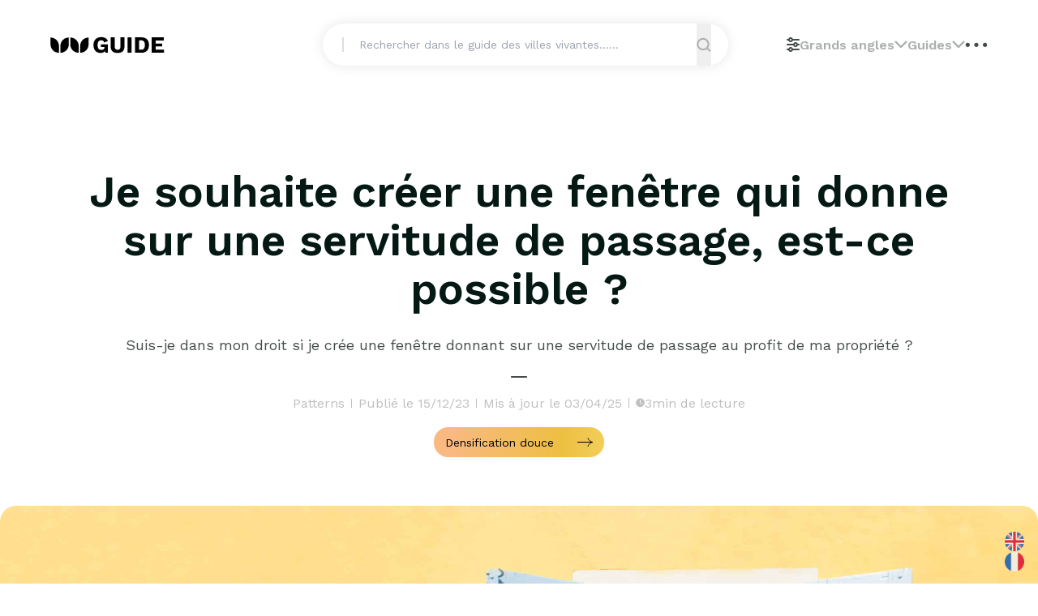

--- FILE ---
content_type: text/html; charset=UTF-8
request_url: https://vv.guide/creer-une-fenetre-qui-donne-sur-une-servitude-de-passage-est-ce-possible-15735/
body_size: 35334
content:
<!DOCTYPE html>
<html lang="fr-FR" class="scroll-smooth">

<head>
	<meta charset="UTF-8" />
	<meta name="viewport" content="width=device-width, initial-scale=1.0" />
	<link rel="icon" href="https://vv.guide/wp-content/themes/vvguide/assets/images/favicon.ico" sizes="16x16">
	<meta name='robots' content='index, follow, max-image-preview:large, max-snippet:-1, max-video-preview:-1' />

	<!-- This site is optimized with the Yoast SEO plugin v26.8 - https://yoast.com/product/yoast-seo-wordpress/ -->
	<title>Puis-je créer une fenêtre qui donne sur une servitude de passage ?</title>
	<meta name="description" content="Suis-je dans mon droit si je crée une fenêtre donnant sur une servitude de passage au profit de ma propriété ?" />
	<link rel="canonical" href="https://vv.guide/creer-une-fenetre-qui-donne-sur-une-servitude-de-passage-est-ce-possible-15735/" />
	<meta property="og:locale" content="fr_FR" />
	<meta property="og:type" content="article" />
	<meta property="og:title" content="Puis-je créer une fenêtre qui donne sur une servitude de passage ?" />
	<meta property="og:description" content="Suis-je dans mon droit si je crée une fenêtre donnant sur une servitude de passage au profit de ma propriété ?" />
	<meta property="og:url" content="https://vv.guide/creer-une-fenetre-qui-donne-sur-une-servitude-de-passage-est-ce-possible-15735/" />
	<meta property="og:site_name" content="Le guide des villes vivantes" />
	<meta property="article:published_time" content="2023-12-15T09:41:11+00:00" />
	<meta property="article:modified_time" content="2025-04-03T11:59:48+00:00" />
	<meta property="og:image" content="https://vv.guide/wp-content/uploads/2023/12/window-2749076-scaled.jpg" />
	<meta property="og:image:width" content="2560" />
	<meta property="og:image:height" content="1440" />
	<meta property="og:image:type" content="image/jpeg" />
	<meta name="author" content="VVHOMES" />
	<meta name="twitter:card" content="summary_large_image" />
	<meta name="twitter:label1" content="Écrit par" />
	<meta name="twitter:data1" content="VVHOMES" />
	<meta name="twitter:label2" content="Durée de lecture estimée" />
	<meta name="twitter:data2" content="4 minutes" />
	<meta name="twitter:label3" content="Written by" />
	<meta name="twitter:data3" content="VVHOMES" />
	<script type="application/ld+json" class="yoast-schema-graph">{"@context":"https://schema.org","@graph":[{"@type":"Article","@id":"https://vv.guide/creer-une-fenetre-qui-donne-sur-une-servitude-de-passage-est-ce-possible-15735/#article","isPartOf":{"@id":"https://vv.guide/creer-une-fenetre-qui-donne-sur-une-servitude-de-passage-est-ce-possible-15735/"},"author":[{"@id":"https://vv.guide/#/schema/person/276fea5acfb3d103bac9ddbf0f2b751d"}],"headline":"Je souhaite créer une fenêtre qui donne sur une servitude de passage, est-ce possible&nbsp;?","datePublished":"2023-12-15T09:41:11+00:00","dateModified":"2025-04-03T11:59:48+00:00","mainEntityOfPage":{"@id":"https://vv.guide/creer-une-fenetre-qui-donne-sur-une-servitude-de-passage-est-ce-possible-15735/"},"wordCount":725,"publisher":{"@id":"https://vv.guide/#organization"},"image":{"@id":"https://vv.guide/creer-une-fenetre-qui-donne-sur-une-servitude-de-passage-est-ce-possible-15735/#primaryimage"},"thumbnailUrl":"https://vv.guide/wp-content/uploads/2023/12/window-2749076-scaled.jpg","keywords":["densification pavillonnaire","densification villageoise","règles d’urbanisme &amp; densification douce"],"articleSection":["Je suis un(e) élu(e)","Je suis un(e) habitant(e)","Je suis un(e) professionnel(le)","Patterns"],"inLanguage":"fr-FR"},{"@type":"WebPage","@id":"https://vv.guide/creer-une-fenetre-qui-donne-sur-une-servitude-de-passage-est-ce-possible-15735/","url":"https://vv.guide/creer-une-fenetre-qui-donne-sur-une-servitude-de-passage-est-ce-possible-15735/","name":"Puis-je créer une fenêtre qui donne sur une servitude de passage ?","isPartOf":{"@id":"https://vv.guide/#website"},"primaryImageOfPage":{"@id":"https://vv.guide/creer-une-fenetre-qui-donne-sur-une-servitude-de-passage-est-ce-possible-15735/#primaryimage"},"image":{"@id":"https://vv.guide/creer-une-fenetre-qui-donne-sur-une-servitude-de-passage-est-ce-possible-15735/#primaryimage"},"thumbnailUrl":"https://vv.guide/wp-content/uploads/2023/12/window-2749076-scaled.jpg","datePublished":"2023-12-15T09:41:11+00:00","dateModified":"2025-04-03T11:59:48+00:00","description":"Suis-je dans mon droit si je crée une fenêtre donnant sur une servitude de passage au profit de ma propriété ?","breadcrumb":{"@id":"https://vv.guide/creer-une-fenetre-qui-donne-sur-une-servitude-de-passage-est-ce-possible-15735/#breadcrumb"},"inLanguage":"fr-FR","potentialAction":[{"@type":"ReadAction","target":["https://vv.guide/creer-une-fenetre-qui-donne-sur-une-servitude-de-passage-est-ce-possible-15735/"]}]},{"@type":"ImageObject","inLanguage":"fr-FR","@id":"https://vv.guide/creer-une-fenetre-qui-donne-sur-une-servitude-de-passage-est-ce-possible-15735/#primaryimage","url":"https://vv.guide/wp-content/uploads/2023/12/window-2749076-scaled.jpg","contentUrl":"https://vv.guide/wp-content/uploads/2023/12/window-2749076-scaled.jpg","width":2560,"height":1440,"caption":"Vue d'un mur jaune avec fenêtre"},{"@type":"BreadcrumbList","@id":"https://vv.guide/creer-une-fenetre-qui-donne-sur-une-servitude-de-passage-est-ce-possible-15735/#breadcrumb","itemListElement":[{"@type":"ListItem","position":1,"name":"Accueil","item":"https://vv.guide/"},{"@type":"ListItem","position":2,"name":"Je souhaite créer une fenêtre qui donne sur une servitude de passage, est-ce possible&nbsp;?"}]},{"@type":"WebSite","@id":"https://vv.guide/#website","url":"https://vv.guide/","name":"Le guide des villes vivantes","description":"L&#039;homme est capable de faire ce qu&#039;il est incapable d&#039;imaginer - René Char","publisher":{"@id":"https://vv.guide/#organization"},"alternateName":"vv.guide","potentialAction":[{"@type":"SearchAction","target":{"@type":"EntryPoint","urlTemplate":"https://vv.guide/?s={search_term_string}"},"query-input":{"@type":"PropertyValueSpecification","valueRequired":true,"valueName":"search_term_string"}}],"inLanguage":"fr-FR"},{"@type":"Organization","@id":"https://vv.guide/#organization","name":"Le guide des villes vivantes","alternateName":"vv.guide","url":"https://vv.guide/","logo":{"@type":"ImageObject","inLanguage":"fr-FR","@id":"https://vv.guide/#/schema/logo/image/","url":"https://vv.guide/wp-content/uploads/2025/03/favicon.png","contentUrl":"https://vv.guide/wp-content/uploads/2025/03/favicon.png","width":16,"height":16,"caption":"Le guide des villes vivantes"},"image":{"@id":"https://vv.guide/#/schema/logo/image/"},"sameAs":["https://www.linkedin.com/showcase/vvguide"]},{"@type":"Person","@id":"https://vv.guide/#/schema/person/276fea5acfb3d103bac9ddbf0f2b751d","name":"VVHOMES","image":{"@type":"ImageObject","inLanguage":"fr-FR","@id":"https://vv.guide/#/schema/person/image/4bbd85373de1bf1f52e2914636eaebf5","url":"https://secure.gravatar.com/avatar/167e0d223a4aca33b91da56433f17be9d41ab2ec11bbb7d8bf71cf836c4e08ea?s=96&d=identicon&r=g","contentUrl":"https://secure.gravatar.com/avatar/167e0d223a4aca33b91da56433f17be9d41ab2ec11bbb7d8bf71cf836c4e08ea?s=96&d=identicon&r=g","caption":"VVHOMES"},"sameAs":["https://vv.homes/","https://www.linkedin.com/showcase/vvhomes/"],"url":"https://vv.guide/contributeur/vv-homes/"}]}</script>
	<!-- / Yoast SEO plugin. -->


<link rel='dns-prefetch' href='//unpkg.com' />
<link rel='dns-prefetch' href='//cdn.jsdelivr.net' />
<link rel="alternate" type="application/rss+xml" title="Le guide des villes vivantes &raquo; Flux" href="https://vv.guide/feed/" />
<link rel="alternate" type="application/rss+xml" title="Le guide des villes vivantes &raquo; Flux des commentaires" href="https://vv.guide/comments/feed/" />
<link rel="alternate" title="oEmbed (JSON)" type="application/json+oembed" href="https://vv.guide/wp-json/oembed/1.0/embed?url=https%3A%2F%2Fvv.guide%2Fcreer-une-fenetre-qui-donne-sur-une-servitude-de-passage-est-ce-possible-15735%2F&#038;lang=fr" />
<link rel="alternate" title="oEmbed (XML)" type="text/xml+oembed" href="https://vv.guide/wp-json/oembed/1.0/embed?url=https%3A%2F%2Fvv.guide%2Fcreer-une-fenetre-qui-donne-sur-une-servitude-de-passage-est-ce-possible-15735%2F&#038;format=xml&#038;lang=fr" />
<style id='wp-img-auto-sizes-contain-inline-css' type='text/css'>
img:is([sizes=auto i],[sizes^="auto," i]){contain-intrinsic-size:3000px 1500px}
/*# sourceURL=wp-img-auto-sizes-contain-inline-css */
</style>
<style id='wp-block-library-inline-css' type='text/css'>
:root{--wp-block-synced-color:#7a00df;--wp-block-synced-color--rgb:122,0,223;--wp-bound-block-color:var(--wp-block-synced-color);--wp-editor-canvas-background:#ddd;--wp-admin-theme-color:#007cba;--wp-admin-theme-color--rgb:0,124,186;--wp-admin-theme-color-darker-10:#006ba1;--wp-admin-theme-color-darker-10--rgb:0,107,160.5;--wp-admin-theme-color-darker-20:#005a87;--wp-admin-theme-color-darker-20--rgb:0,90,135;--wp-admin-border-width-focus:2px}@media (min-resolution:192dpi){:root{--wp-admin-border-width-focus:1.5px}}.wp-element-button{cursor:pointer}:root .has-very-light-gray-background-color{background-color:#eee}:root .has-very-dark-gray-background-color{background-color:#313131}:root .has-very-light-gray-color{color:#eee}:root .has-very-dark-gray-color{color:#313131}:root .has-vivid-green-cyan-to-vivid-cyan-blue-gradient-background{background:linear-gradient(135deg,#00d084,#0693e3)}:root .has-purple-crush-gradient-background{background:linear-gradient(135deg,#34e2e4,#4721fb 50%,#ab1dfe)}:root .has-hazy-dawn-gradient-background{background:linear-gradient(135deg,#faaca8,#dad0ec)}:root .has-subdued-olive-gradient-background{background:linear-gradient(135deg,#fafae1,#67a671)}:root .has-atomic-cream-gradient-background{background:linear-gradient(135deg,#fdd79a,#004a59)}:root .has-nightshade-gradient-background{background:linear-gradient(135deg,#330968,#31cdcf)}:root .has-midnight-gradient-background{background:linear-gradient(135deg,#020381,#2874fc)}:root{--wp--preset--font-size--normal:16px;--wp--preset--font-size--huge:42px}.has-regular-font-size{font-size:1em}.has-larger-font-size{font-size:2.625em}.has-normal-font-size{font-size:var(--wp--preset--font-size--normal)}.has-huge-font-size{font-size:var(--wp--preset--font-size--huge)}.has-text-align-center{text-align:center}.has-text-align-left{text-align:left}.has-text-align-right{text-align:right}.has-fit-text{white-space:nowrap!important}#end-resizable-editor-section{display:none}.aligncenter{clear:both}.items-justified-left{justify-content:flex-start}.items-justified-center{justify-content:center}.items-justified-right{justify-content:flex-end}.items-justified-space-between{justify-content:space-between}.screen-reader-text{border:0;clip-path:inset(50%);height:1px;margin:-1px;overflow:hidden;padding:0;position:absolute;width:1px;word-wrap:normal!important}.screen-reader-text:focus{background-color:#ddd;clip-path:none;color:#444;display:block;font-size:1em;height:auto;left:5px;line-height:normal;padding:15px 23px 14px;text-decoration:none;top:5px;width:auto;z-index:100000}html :where(.has-border-color){border-style:solid}html :where([style*=border-top-color]){border-top-style:solid}html :where([style*=border-right-color]){border-right-style:solid}html :where([style*=border-bottom-color]){border-bottom-style:solid}html :where([style*=border-left-color]){border-left-style:solid}html :where([style*=border-width]){border-style:solid}html :where([style*=border-top-width]){border-top-style:solid}html :where([style*=border-right-width]){border-right-style:solid}html :where([style*=border-bottom-width]){border-bottom-style:solid}html :where([style*=border-left-width]){border-left-style:solid}html :where(img[class*=wp-image-]){height:auto;max-width:100%}:where(figure){margin:0 0 1em}html :where(.is-position-sticky){--wp-admin--admin-bar--position-offset:var(--wp-admin--admin-bar--height,0px)}@media screen and (max-width:600px){html :where(.is-position-sticky){--wp-admin--admin-bar--position-offset:0px}}

/*# sourceURL=wp-block-library-inline-css */
</style><style id='wp-block-heading-inline-css' type='text/css'>
h1:where(.wp-block-heading).has-background,h2:where(.wp-block-heading).has-background,h3:where(.wp-block-heading).has-background,h4:where(.wp-block-heading).has-background,h5:where(.wp-block-heading).has-background,h6:where(.wp-block-heading).has-background{padding:1.25em 2.375em}h1.has-text-align-left[style*=writing-mode]:where([style*=vertical-lr]),h1.has-text-align-right[style*=writing-mode]:where([style*=vertical-rl]),h2.has-text-align-left[style*=writing-mode]:where([style*=vertical-lr]),h2.has-text-align-right[style*=writing-mode]:where([style*=vertical-rl]),h3.has-text-align-left[style*=writing-mode]:where([style*=vertical-lr]),h3.has-text-align-right[style*=writing-mode]:where([style*=vertical-rl]),h4.has-text-align-left[style*=writing-mode]:where([style*=vertical-lr]),h4.has-text-align-right[style*=writing-mode]:where([style*=vertical-rl]),h5.has-text-align-left[style*=writing-mode]:where([style*=vertical-lr]),h5.has-text-align-right[style*=writing-mode]:where([style*=vertical-rl]),h6.has-text-align-left[style*=writing-mode]:where([style*=vertical-lr]),h6.has-text-align-right[style*=writing-mode]:where([style*=vertical-rl]){rotate:180deg}
/*# sourceURL=https://vv.guide/wp-includes/blocks/heading/style.min.css */
</style>
<style id='wp-block-image-inline-css' type='text/css'>
.wp-block-image>a,.wp-block-image>figure>a{display:inline-block}.wp-block-image img{box-sizing:border-box;height:auto;max-width:100%;vertical-align:bottom}@media not (prefers-reduced-motion){.wp-block-image img.hide{visibility:hidden}.wp-block-image img.show{animation:show-content-image .4s}}.wp-block-image[style*=border-radius] img,.wp-block-image[style*=border-radius]>a{border-radius:inherit}.wp-block-image.has-custom-border img{box-sizing:border-box}.wp-block-image.aligncenter{text-align:center}.wp-block-image.alignfull>a,.wp-block-image.alignwide>a{width:100%}.wp-block-image.alignfull img,.wp-block-image.alignwide img{height:auto;width:100%}.wp-block-image .aligncenter,.wp-block-image .alignleft,.wp-block-image .alignright,.wp-block-image.aligncenter,.wp-block-image.alignleft,.wp-block-image.alignright{display:table}.wp-block-image .aligncenter>figcaption,.wp-block-image .alignleft>figcaption,.wp-block-image .alignright>figcaption,.wp-block-image.aligncenter>figcaption,.wp-block-image.alignleft>figcaption,.wp-block-image.alignright>figcaption{caption-side:bottom;display:table-caption}.wp-block-image .alignleft{float:left;margin:.5em 1em .5em 0}.wp-block-image .alignright{float:right;margin:.5em 0 .5em 1em}.wp-block-image .aligncenter{margin-left:auto;margin-right:auto}.wp-block-image :where(figcaption){margin-bottom:1em;margin-top:.5em}.wp-block-image.is-style-circle-mask img{border-radius:9999px}@supports ((-webkit-mask-image:none) or (mask-image:none)) or (-webkit-mask-image:none){.wp-block-image.is-style-circle-mask img{border-radius:0;-webkit-mask-image:url('data:image/svg+xml;utf8,<svg viewBox="0 0 100 100" xmlns="http://www.w3.org/2000/svg"><circle cx="50" cy="50" r="50"/></svg>');mask-image:url('data:image/svg+xml;utf8,<svg viewBox="0 0 100 100" xmlns="http://www.w3.org/2000/svg"><circle cx="50" cy="50" r="50"/></svg>');mask-mode:alpha;-webkit-mask-position:center;mask-position:center;-webkit-mask-repeat:no-repeat;mask-repeat:no-repeat;-webkit-mask-size:contain;mask-size:contain}}:root :where(.wp-block-image.is-style-rounded img,.wp-block-image .is-style-rounded img){border-radius:9999px}.wp-block-image figure{margin:0}.wp-lightbox-container{display:flex;flex-direction:column;position:relative}.wp-lightbox-container img{cursor:zoom-in}.wp-lightbox-container img:hover+button{opacity:1}.wp-lightbox-container button{align-items:center;backdrop-filter:blur(16px) saturate(180%);background-color:#5a5a5a40;border:none;border-radius:4px;cursor:zoom-in;display:flex;height:20px;justify-content:center;opacity:0;padding:0;position:absolute;right:16px;text-align:center;top:16px;width:20px;z-index:100}@media not (prefers-reduced-motion){.wp-lightbox-container button{transition:opacity .2s ease}}.wp-lightbox-container button:focus-visible{outline:3px auto #5a5a5a40;outline:3px auto -webkit-focus-ring-color;outline-offset:3px}.wp-lightbox-container button:hover{cursor:pointer;opacity:1}.wp-lightbox-container button:focus{opacity:1}.wp-lightbox-container button:focus,.wp-lightbox-container button:hover,.wp-lightbox-container button:not(:hover):not(:active):not(.has-background){background-color:#5a5a5a40;border:none}.wp-lightbox-overlay{box-sizing:border-box;cursor:zoom-out;height:100vh;left:0;overflow:hidden;position:fixed;top:0;visibility:hidden;width:100%;z-index:100000}.wp-lightbox-overlay .close-button{align-items:center;cursor:pointer;display:flex;justify-content:center;min-height:40px;min-width:40px;padding:0;position:absolute;right:calc(env(safe-area-inset-right) + 16px);top:calc(env(safe-area-inset-top) + 16px);z-index:5000000}.wp-lightbox-overlay .close-button:focus,.wp-lightbox-overlay .close-button:hover,.wp-lightbox-overlay .close-button:not(:hover):not(:active):not(.has-background){background:none;border:none}.wp-lightbox-overlay .lightbox-image-container{height:var(--wp--lightbox-container-height);left:50%;overflow:hidden;position:absolute;top:50%;transform:translate(-50%,-50%);transform-origin:top left;width:var(--wp--lightbox-container-width);z-index:9999999999}.wp-lightbox-overlay .wp-block-image{align-items:center;box-sizing:border-box;display:flex;height:100%;justify-content:center;margin:0;position:relative;transform-origin:0 0;width:100%;z-index:3000000}.wp-lightbox-overlay .wp-block-image img{height:var(--wp--lightbox-image-height);min-height:var(--wp--lightbox-image-height);min-width:var(--wp--lightbox-image-width);width:var(--wp--lightbox-image-width)}.wp-lightbox-overlay .wp-block-image figcaption{display:none}.wp-lightbox-overlay button{background:none;border:none}.wp-lightbox-overlay .scrim{background-color:#fff;height:100%;opacity:.9;position:absolute;width:100%;z-index:2000000}.wp-lightbox-overlay.active{visibility:visible}@media not (prefers-reduced-motion){.wp-lightbox-overlay.active{animation:turn-on-visibility .25s both}.wp-lightbox-overlay.active img{animation:turn-on-visibility .35s both}.wp-lightbox-overlay.show-closing-animation:not(.active){animation:turn-off-visibility .35s both}.wp-lightbox-overlay.show-closing-animation:not(.active) img{animation:turn-off-visibility .25s both}.wp-lightbox-overlay.zoom.active{animation:none;opacity:1;visibility:visible}.wp-lightbox-overlay.zoom.active .lightbox-image-container{animation:lightbox-zoom-in .4s}.wp-lightbox-overlay.zoom.active .lightbox-image-container img{animation:none}.wp-lightbox-overlay.zoom.active .scrim{animation:turn-on-visibility .4s forwards}.wp-lightbox-overlay.zoom.show-closing-animation:not(.active){animation:none}.wp-lightbox-overlay.zoom.show-closing-animation:not(.active) .lightbox-image-container{animation:lightbox-zoom-out .4s}.wp-lightbox-overlay.zoom.show-closing-animation:not(.active) .lightbox-image-container img{animation:none}.wp-lightbox-overlay.zoom.show-closing-animation:not(.active) .scrim{animation:turn-off-visibility .4s forwards}}@keyframes show-content-image{0%{visibility:hidden}99%{visibility:hidden}to{visibility:visible}}@keyframes turn-on-visibility{0%{opacity:0}to{opacity:1}}@keyframes turn-off-visibility{0%{opacity:1;visibility:visible}99%{opacity:0;visibility:visible}to{opacity:0;visibility:hidden}}@keyframes lightbox-zoom-in{0%{transform:translate(calc((-100vw + var(--wp--lightbox-scrollbar-width))/2 + var(--wp--lightbox-initial-left-position)),calc(-50vh + var(--wp--lightbox-initial-top-position))) scale(var(--wp--lightbox-scale))}to{transform:translate(-50%,-50%) scale(1)}}@keyframes lightbox-zoom-out{0%{transform:translate(-50%,-50%) scale(1);visibility:visible}99%{visibility:visible}to{transform:translate(calc((-100vw + var(--wp--lightbox-scrollbar-width))/2 + var(--wp--lightbox-initial-left-position)),calc(-50vh + var(--wp--lightbox-initial-top-position))) scale(var(--wp--lightbox-scale));visibility:hidden}}
/*# sourceURL=https://vv.guide/wp-includes/blocks/image/style.min.css */
</style>
<style id='wp-block-columns-inline-css' type='text/css'>
.wp-block-columns{box-sizing:border-box;display:flex;flex-wrap:wrap!important}@media (min-width:782px){.wp-block-columns{flex-wrap:nowrap!important}}.wp-block-columns{align-items:normal!important}.wp-block-columns.are-vertically-aligned-top{align-items:flex-start}.wp-block-columns.are-vertically-aligned-center{align-items:center}.wp-block-columns.are-vertically-aligned-bottom{align-items:flex-end}@media (max-width:781px){.wp-block-columns:not(.is-not-stacked-on-mobile)>.wp-block-column{flex-basis:100%!important}}@media (min-width:782px){.wp-block-columns:not(.is-not-stacked-on-mobile)>.wp-block-column{flex-basis:0;flex-grow:1}.wp-block-columns:not(.is-not-stacked-on-mobile)>.wp-block-column[style*=flex-basis]{flex-grow:0}}.wp-block-columns.is-not-stacked-on-mobile{flex-wrap:nowrap!important}.wp-block-columns.is-not-stacked-on-mobile>.wp-block-column{flex-basis:0;flex-grow:1}.wp-block-columns.is-not-stacked-on-mobile>.wp-block-column[style*=flex-basis]{flex-grow:0}:where(.wp-block-columns){margin-bottom:1.75em}:where(.wp-block-columns.has-background){padding:1.25em 2.375em}.wp-block-column{flex-grow:1;min-width:0;overflow-wrap:break-word;word-break:break-word}.wp-block-column.is-vertically-aligned-top{align-self:flex-start}.wp-block-column.is-vertically-aligned-center{align-self:center}.wp-block-column.is-vertically-aligned-bottom{align-self:flex-end}.wp-block-column.is-vertically-aligned-stretch{align-self:stretch}.wp-block-column.is-vertically-aligned-bottom,.wp-block-column.is-vertically-aligned-center,.wp-block-column.is-vertically-aligned-top{width:100%}
/*# sourceURL=https://vv.guide/wp-includes/blocks/columns/style.min.css */
</style>
<style id='wp-block-paragraph-inline-css' type='text/css'>
.is-small-text{font-size:.875em}.is-regular-text{font-size:1em}.is-large-text{font-size:2.25em}.is-larger-text{font-size:3em}.has-drop-cap:not(:focus):first-letter{float:left;font-size:8.4em;font-style:normal;font-weight:100;line-height:.68;margin:.05em .1em 0 0;text-transform:uppercase}body.rtl .has-drop-cap:not(:focus):first-letter{float:none;margin-left:.1em}p.has-drop-cap.has-background{overflow:hidden}:root :where(p.has-background){padding:1.25em 2.375em}:where(p.has-text-color:not(.has-link-color)) a{color:inherit}p.has-text-align-left[style*="writing-mode:vertical-lr"],p.has-text-align-right[style*="writing-mode:vertical-rl"]{rotate:180deg}
/*# sourceURL=https://vv.guide/wp-includes/blocks/paragraph/style.min.css */
</style>
<style id='global-styles-inline-css' type='text/css'>
:root{--wp--preset--aspect-ratio--square: 1;--wp--preset--aspect-ratio--4-3: 4/3;--wp--preset--aspect-ratio--3-4: 3/4;--wp--preset--aspect-ratio--3-2: 3/2;--wp--preset--aspect-ratio--2-3: 2/3;--wp--preset--aspect-ratio--16-9: 16/9;--wp--preset--aspect-ratio--9-16: 9/16;--wp--preset--color--black: #000000;--wp--preset--color--cyan-bluish-gray: #abb8c3;--wp--preset--color--white: #ffffff;--wp--preset--color--pale-pink: #f78da7;--wp--preset--color--vivid-red: #cf2e2e;--wp--preset--color--luminous-vivid-orange: #ff6900;--wp--preset--color--luminous-vivid-amber: #fcb900;--wp--preset--color--light-green-cyan: #7bdcb5;--wp--preset--color--vivid-green-cyan: #00d084;--wp--preset--color--pale-cyan-blue: #8ed1fc;--wp--preset--color--vivid-cyan-blue: #0693e3;--wp--preset--color--vivid-purple: #9b51e0;--wp--preset--gradient--vivid-cyan-blue-to-vivid-purple: linear-gradient(135deg,rgb(6,147,227) 0%,rgb(155,81,224) 100%);--wp--preset--gradient--light-green-cyan-to-vivid-green-cyan: linear-gradient(135deg,rgb(122,220,180) 0%,rgb(0,208,130) 100%);--wp--preset--gradient--luminous-vivid-amber-to-luminous-vivid-orange: linear-gradient(135deg,rgb(252,185,0) 0%,rgb(255,105,0) 100%);--wp--preset--gradient--luminous-vivid-orange-to-vivid-red: linear-gradient(135deg,rgb(255,105,0) 0%,rgb(207,46,46) 100%);--wp--preset--gradient--very-light-gray-to-cyan-bluish-gray: linear-gradient(135deg,rgb(238,238,238) 0%,rgb(169,184,195) 100%);--wp--preset--gradient--cool-to-warm-spectrum: linear-gradient(135deg,rgb(74,234,220) 0%,rgb(151,120,209) 20%,rgb(207,42,186) 40%,rgb(238,44,130) 60%,rgb(251,105,98) 80%,rgb(254,248,76) 100%);--wp--preset--gradient--blush-light-purple: linear-gradient(135deg,rgb(255,206,236) 0%,rgb(152,150,240) 100%);--wp--preset--gradient--blush-bordeaux: linear-gradient(135deg,rgb(254,205,165) 0%,rgb(254,45,45) 50%,rgb(107,0,62) 100%);--wp--preset--gradient--luminous-dusk: linear-gradient(135deg,rgb(255,203,112) 0%,rgb(199,81,192) 50%,rgb(65,88,208) 100%);--wp--preset--gradient--pale-ocean: linear-gradient(135deg,rgb(255,245,203) 0%,rgb(182,227,212) 50%,rgb(51,167,181) 100%);--wp--preset--gradient--electric-grass: linear-gradient(135deg,rgb(202,248,128) 0%,rgb(113,206,126) 100%);--wp--preset--gradient--midnight: linear-gradient(135deg,rgb(2,3,129) 0%,rgb(40,116,252) 100%);--wp--preset--font-size--small: 13px;--wp--preset--font-size--medium: 20px;--wp--preset--font-size--large: 36px;--wp--preset--font-size--x-large: 42px;--wp--preset--spacing--20: 0.44rem;--wp--preset--spacing--30: 0.67rem;--wp--preset--spacing--40: 1rem;--wp--preset--spacing--50: 1.5rem;--wp--preset--spacing--60: 2.25rem;--wp--preset--spacing--70: 3.38rem;--wp--preset--spacing--80: 5.06rem;--wp--preset--shadow--natural: 6px 6px 9px rgba(0, 0, 0, 0.2);--wp--preset--shadow--deep: 12px 12px 50px rgba(0, 0, 0, 0.4);--wp--preset--shadow--sharp: 6px 6px 0px rgba(0, 0, 0, 0.2);--wp--preset--shadow--outlined: 6px 6px 0px -3px rgb(255, 255, 255), 6px 6px rgb(0, 0, 0);--wp--preset--shadow--crisp: 6px 6px 0px rgb(0, 0, 0);}:where(.is-layout-flex){gap: 0.5em;}:where(.is-layout-grid){gap: 0.5em;}body .is-layout-flex{display: flex;}.is-layout-flex{flex-wrap: wrap;align-items: center;}.is-layout-flex > :is(*, div){margin: 0;}body .is-layout-grid{display: grid;}.is-layout-grid > :is(*, div){margin: 0;}:where(.wp-block-columns.is-layout-flex){gap: 2em;}:where(.wp-block-columns.is-layout-grid){gap: 2em;}:where(.wp-block-post-template.is-layout-flex){gap: 1.25em;}:where(.wp-block-post-template.is-layout-grid){gap: 1.25em;}.has-black-color{color: var(--wp--preset--color--black) !important;}.has-cyan-bluish-gray-color{color: var(--wp--preset--color--cyan-bluish-gray) !important;}.has-white-color{color: var(--wp--preset--color--white) !important;}.has-pale-pink-color{color: var(--wp--preset--color--pale-pink) !important;}.has-vivid-red-color{color: var(--wp--preset--color--vivid-red) !important;}.has-luminous-vivid-orange-color{color: var(--wp--preset--color--luminous-vivid-orange) !important;}.has-luminous-vivid-amber-color{color: var(--wp--preset--color--luminous-vivid-amber) !important;}.has-light-green-cyan-color{color: var(--wp--preset--color--light-green-cyan) !important;}.has-vivid-green-cyan-color{color: var(--wp--preset--color--vivid-green-cyan) !important;}.has-pale-cyan-blue-color{color: var(--wp--preset--color--pale-cyan-blue) !important;}.has-vivid-cyan-blue-color{color: var(--wp--preset--color--vivid-cyan-blue) !important;}.has-vivid-purple-color{color: var(--wp--preset--color--vivid-purple) !important;}.has-black-background-color{background-color: var(--wp--preset--color--black) !important;}.has-cyan-bluish-gray-background-color{background-color: var(--wp--preset--color--cyan-bluish-gray) !important;}.has-white-background-color{background-color: var(--wp--preset--color--white) !important;}.has-pale-pink-background-color{background-color: var(--wp--preset--color--pale-pink) !important;}.has-vivid-red-background-color{background-color: var(--wp--preset--color--vivid-red) !important;}.has-luminous-vivid-orange-background-color{background-color: var(--wp--preset--color--luminous-vivid-orange) !important;}.has-luminous-vivid-amber-background-color{background-color: var(--wp--preset--color--luminous-vivid-amber) !important;}.has-light-green-cyan-background-color{background-color: var(--wp--preset--color--light-green-cyan) !important;}.has-vivid-green-cyan-background-color{background-color: var(--wp--preset--color--vivid-green-cyan) !important;}.has-pale-cyan-blue-background-color{background-color: var(--wp--preset--color--pale-cyan-blue) !important;}.has-vivid-cyan-blue-background-color{background-color: var(--wp--preset--color--vivid-cyan-blue) !important;}.has-vivid-purple-background-color{background-color: var(--wp--preset--color--vivid-purple) !important;}.has-black-border-color{border-color: var(--wp--preset--color--black) !important;}.has-cyan-bluish-gray-border-color{border-color: var(--wp--preset--color--cyan-bluish-gray) !important;}.has-white-border-color{border-color: var(--wp--preset--color--white) !important;}.has-pale-pink-border-color{border-color: var(--wp--preset--color--pale-pink) !important;}.has-vivid-red-border-color{border-color: var(--wp--preset--color--vivid-red) !important;}.has-luminous-vivid-orange-border-color{border-color: var(--wp--preset--color--luminous-vivid-orange) !important;}.has-luminous-vivid-amber-border-color{border-color: var(--wp--preset--color--luminous-vivid-amber) !important;}.has-light-green-cyan-border-color{border-color: var(--wp--preset--color--light-green-cyan) !important;}.has-vivid-green-cyan-border-color{border-color: var(--wp--preset--color--vivid-green-cyan) !important;}.has-pale-cyan-blue-border-color{border-color: var(--wp--preset--color--pale-cyan-blue) !important;}.has-vivid-cyan-blue-border-color{border-color: var(--wp--preset--color--vivid-cyan-blue) !important;}.has-vivid-purple-border-color{border-color: var(--wp--preset--color--vivid-purple) !important;}.has-vivid-cyan-blue-to-vivid-purple-gradient-background{background: var(--wp--preset--gradient--vivid-cyan-blue-to-vivid-purple) !important;}.has-light-green-cyan-to-vivid-green-cyan-gradient-background{background: var(--wp--preset--gradient--light-green-cyan-to-vivid-green-cyan) !important;}.has-luminous-vivid-amber-to-luminous-vivid-orange-gradient-background{background: var(--wp--preset--gradient--luminous-vivid-amber-to-luminous-vivid-orange) !important;}.has-luminous-vivid-orange-to-vivid-red-gradient-background{background: var(--wp--preset--gradient--luminous-vivid-orange-to-vivid-red) !important;}.has-very-light-gray-to-cyan-bluish-gray-gradient-background{background: var(--wp--preset--gradient--very-light-gray-to-cyan-bluish-gray) !important;}.has-cool-to-warm-spectrum-gradient-background{background: var(--wp--preset--gradient--cool-to-warm-spectrum) !important;}.has-blush-light-purple-gradient-background{background: var(--wp--preset--gradient--blush-light-purple) !important;}.has-blush-bordeaux-gradient-background{background: var(--wp--preset--gradient--blush-bordeaux) !important;}.has-luminous-dusk-gradient-background{background: var(--wp--preset--gradient--luminous-dusk) !important;}.has-pale-ocean-gradient-background{background: var(--wp--preset--gradient--pale-ocean) !important;}.has-electric-grass-gradient-background{background: var(--wp--preset--gradient--electric-grass) !important;}.has-midnight-gradient-background{background: var(--wp--preset--gradient--midnight) !important;}.has-small-font-size{font-size: var(--wp--preset--font-size--small) !important;}.has-medium-font-size{font-size: var(--wp--preset--font-size--medium) !important;}.has-large-font-size{font-size: var(--wp--preset--font-size--large) !important;}.has-x-large-font-size{font-size: var(--wp--preset--font-size--x-large) !important;}
:where(.wp-block-columns.is-layout-flex){gap: 2em;}:where(.wp-block-columns.is-layout-grid){gap: 2em;}
/*# sourceURL=global-styles-inline-css */
</style>
<style id='core-block-supports-inline-css' type='text/css'>
.wp-elements-01eb4e9acacb57509a117eb0391b9fbf a:where(:not(.wp-element-button)){color:var(--wp--preset--color--txt-highlight);}.wp-container-core-columns-is-layout-9d6595d7{flex-wrap:nowrap;}
/*# sourceURL=core-block-supports-inline-css */
</style>

<style id='classic-theme-styles-inline-css' type='text/css'>
/*! This file is auto-generated */
.wp-block-button__link{color:#fff;background-color:#32373c;border-radius:9999px;box-shadow:none;text-decoration:none;padding:calc(.667em + 2px) calc(1.333em + 2px);font-size:1.125em}.wp-block-file__button{background:#32373c;color:#fff;text-decoration:none}
/*# sourceURL=/wp-includes/css/classic-themes.min.css */
</style>
<link rel='stylesheet' id='vvguide-css' href='https://vv.guide/wp-content/themes/vvguide/assets/css/main.css' type='text/css' media='all' />
<link rel='stylesheet' id='wpo_min-header-1-css' href='https://vv.guide/wp-content/cache/wpo-minify/1768906819/assets/wpo-minify-header-8ecd0e14.min.css' type='text/css' media='all' />
<link rel='stylesheet' id='tippy-css-css' href='https://unpkg.com/tippy.js@6/dist/tippy.css' type='text/css' media='all' />
<link rel='stylesheet' id='notyf-css-css' href='https://cdn.jsdelivr.net/npm/notyf@3/notyf.min.css' type='text/css' media='all' />
<link rel='stylesheet' id='wpo_min-header-4-css' href='https://vv.guide/wp-content/cache/wpo-minify/1768906819/assets/wpo-minify-header-8ace0dec.min.css' type='text/css' media='all' />
<script type="text/javascript" src="https://vv.guide/wp-content/cache/wpo-minify/1768906819/assets/wpo-minify-header-7c140e55.min.js" id="wpo_min-header-0-js"></script>
<link rel="https://api.w.org/" href="https://vv.guide/wp-json/" /><link rel="alternate" title="JSON" type="application/json" href="https://vv.guide/wp-json/wp/v2/posts/15735" /><link rel="EditURI" type="application/rsd+xml" title="RSD" href="https://vv.guide/xmlrpc.php?rsd" />
<meta name="generator" content="WordPress 6.9" />
<link rel='shortlink' href='https://vv.guide/?p=15735' />
		<style type="text/css" id="wp-custom-css">
			.page-privacy-policy p{
	text-align: left;
}

.page-privacy-policy a{
	text-decoration: underline;
}		</style>
			<script async src="https://www.googletagmanager.com/gtag/js?id=G-4W6RQL52MP"></script>
	<script>
		window.dataLayer = window.dataLayer || [];

		function gtag() {
			dataLayer.push(arguments);
		}
		gtag('js', new Date());

		gtag('config', 'G-4W6RQL52MP');
	</script>

	<!-- Wisepops -->
	<script data-cfasync="false">
		(function(w, i, s, e) {
			window[w] = window[w] || function() {
				(window[w].q = window[w].q || []).push(arguments)
			};
			window[w].l = Date.now();
			s = document.createElement('script');
			e = document.getElementsByTagName('script')[0];
			s.defer = 1;
			s.src = i;
			e.parentNode.insertBefore(s, e)
		})('wisepops', 'https://wisepops.net/loader.js?v=2&h=4LbFHYzACo');
	</script>
<link rel='stylesheet' id='wpo_min-footer-0-css' href='https://vv.guide/wp-content/cache/wpo-minify/1768906819/assets/wpo-minify-footer-b9c90f30.min.css' type='text/css' media='all' />
<link rel='stylesheet' id='wpo_min-footer-1-css' href='https://vv.guide/wp-content/cache/wpo-minify/1768906819/assets/wpo-minify-footer-a1810e6b.min.css' type='text/css' media='all' />
</head>

<body class="wp-singular post-template-default single single-post postid-15735 single-format-standard wp-custom-logo wp-theme-vvguide antialiased" data-barba="wrapper">
	
	
	
	<header class="header is-light">
		<div class="wrapper-container navbar">
			<nav>
				<div class="item logo">
					<a href="https://vv.guide">
						<img src="https://vv.guide/wp-content/themes/vvguide/assets/images/global/vvguide-logo.svg" />
					</a>
				</div>
				<div class="item search wp_is_mobile" data-mobile="false">
					<form id="searchform" class="searchform" autocomplete="off" action="https://vv.guide/">
    <div class="searchform__control">
        <label for="search-input" class="searchform__content">
            <div class="animate-wiggle searchform__cursor"></div>
            <input class="searchform__input" id="search-input" name="s" type="search" placeholder="Rechercher dans le guide des villes vivantes......" aria-label="Search" value="">
                                    <button class="searchform__action" type="submit">
                <img src="https://vv.guide/wp-content/themes/vvguide/assets/images/icons/icon_loupe.svg" />
            </button>
        </label>

        <script type="text/javascript">
            document.addEventListener('DOMContentLoaded', function() {
                const searchInput = document.querySelector('#search-input');
                const recentsContainer = document.querySelector('#recents_search');
                const searchForm = document.querySelector('#searchform');
                const localStorageKey = 'recentSearches';

                // Charger les recherches récentes depuis localStorage
                function loadRecents() {
                    const recentSearches = JSON.parse(localStorage.getItem(localStorageKey)) || [];
                    updateRecentsUI(recentSearches);
                }

                // Mettre à jour l'UI des recherches récentes
                function updateRecentsUI(recentSearches) {
                    recentsContainer.innerHTML = recentSearches.map((search, index) => `
                        <div class="recent-search">
                            <a href="${search.url}" class="recent-link">${search.query}</a>
                            <button class="delete-search" data-index="${index}">
                                <span><svg width="13" height="12" viewBox="0 0 13 12" fill="none" xmlns="http://www.w3.org/2000/svg"><path d="M11.6885 11.2343L1.68848 1.23425M11.6885 1.23425L1.68848 11.2343" stroke="#434D48" stroke-width="1.5" stroke-linecap="round" stroke-linejoin="round"/></svg></span>
                            </button>
                        </div>
                    `).join('');

                    if (recentSearches.length > 1) {
                        recentsContainer.innerHTML += `
                            <button id="clear-all" class="clear-all">Tout supprimer</button>
                        `;
                    }
                }

                // Sauvegarder une recherche
                function saveRecentSearch(query, url) {
                    const recentSearches = JSON.parse(localStorage.getItem(localStorageKey)) || [];
                    const newSearch = {
                        query,
                        url
                    };

                    // Empêche les doublons
                    const updatedSearches = recentSearches.filter(search => search.query !== query);
                    updatedSearches.unshift(newSearch); // Ajoute en haut de la liste
                    localStorage.setItem(localStorageKey, JSON.stringify(updatedSearches.slice(0, 10))); // Max 10 recherches
                }

                // Supprimer une recherche
                function deleteRecentSearch(index) {
                    const recentSearches = JSON.parse(localStorage.getItem(localStorageKey)) || [];
                    recentSearches.splice(index, 1);
                    localStorage.setItem(localStorageKey, JSON.stringify(recentSearches));
                    loadRecents();
                }

                // Supprimer toutes les recherches
                function clearAllRecents() {
                    localStorage.removeItem(localStorageKey);
                    loadRecents();
                }

                // Gestion de la soumission du formulaire
                searchForm.addEventListener('submit', function(e) {
                    const query = searchInput.value.trim();
                    if (query) {
                        const url = `${this.action}?s=${encodeURIComponent(query)}`;
                        saveRecentSearch(query, url);
                        loadRecents();
                    }
                });

                // Gestion des clics sur les boutons de suppression
                recentsContainer.addEventListener('click', function(e) {
                    const deleteButton = e.target.closest('.delete-search'); // Vérifie si un parent avec la classe `delete-search` a été cliqué
                    if (deleteButton) {
                        const index = deleteButton.getAttribute('data-index');
                        deleteRecentSearch(index);
                    } else if (e.target.id === 'clear-all') {
                        clearAllRecents();
                    }
                });

                // Charger les recherches au chargement de la page
                loadRecents();

                function updatePlaceholder() {
                    let Input = document.querySelector('#search-input');
                    const placeholderText = window.innerWidth < 1024 ?
                        'Rechercher...' :
                        'Rechercher dans le guide des villes vivantes......';
                    Input.setAttribute('placeholder', placeholderText);
                    Input.classList.add('cool');
                }

                setTimeout(updatePlaceholder, 100);
                window.addEventListener('resize', updatePlaceholder);
            });
        </script>

        <div class="searchbar" id="template">
            <div class="searchbar__content">
                <div class="content_recents">
                    <div class="searchbar__title">Recherches récentes</div>
                    <div id="recents_search"></div>
                </div>
                <div>
                    <div class="searchbar__title">Les grands angles</div>
                    <div class="flex flex-wrap items-center gap-4">
                                                        <a href="https://vv.guide/grands_angles/urbanisme-organique/" data-filter="urbanisme-organique">
                                    <div class="btn-category">
                                        <span class="font-main font-normal text-black leading-[14px]">Urbanisme organique</span>
                                        <svg xmlns="http://www.w3.org/2000/svg" width="19" height="11" viewBox="0 0 19 11" fill="none"><path d="M18.8889 5.54324H0.0622274M18.8889 5.54324C18.1819 5.54324 17.3028 5.11807 16.5785 4.67512C15.6115 4.08365 14.769 3.30914 14.0625 2.42271C13.5144 1.73449 12.9726 0.914483 12.9721 0.365894M18.8889 5.54324C18.1819 5.54324 17.3028 5.96841 16.5785 6.41136C15.6115 7.00283 14.769 7.77734 14.0625 8.66377C13.5144 9.35199 12.9726 10.172 12.9721 10.7206" stroke="black"/></svg>                                    </div>
                                </a>
                                                        <a href="https://vv.guide/grands_angles/logement-abordable/" data-filter="logement-abordable">
                                    <div class="btn-category">
                                        <span class="font-main font-normal text-black leading-[14px]">Logement abordable</span>
                                        <svg xmlns="http://www.w3.org/2000/svg" width="19" height="11" viewBox="0 0 19 11" fill="none"><path d="M18.8889 5.54324H0.0622274M18.8889 5.54324C18.1819 5.54324 17.3028 5.11807 16.5785 4.67512C15.6115 4.08365 14.769 3.30914 14.0625 2.42271C13.5144 1.73449 12.9726 0.914483 12.9721 0.365894M18.8889 5.54324C18.1819 5.54324 17.3028 5.96841 16.5785 6.41136C15.6115 7.00283 14.769 7.77734 14.0625 8.66377C13.5144 9.35199 12.9726 10.172 12.9721 10.7206" stroke="black"/></svg>                                    </div>
                                </a>
                                                        <a href="https://vv.guide/grands_angles/intensification-strategique/" data-filter="intensification-strategique">
                                    <div class="btn-category">
                                        <span class="font-main font-normal text-black leading-[14px]">Intensification stratégique</span>
                                        <svg xmlns="http://www.w3.org/2000/svg" width="19" height="11" viewBox="0 0 19 11" fill="none"><path d="M18.8889 5.54324H0.0622274M18.8889 5.54324C18.1819 5.54324 17.3028 5.11807 16.5785 4.67512C15.6115 4.08365 14.769 3.30914 14.0625 2.42271C13.5144 1.73449 12.9726 0.914483 12.9721 0.365894M18.8889 5.54324C18.1819 5.54324 17.3028 5.96841 16.5785 6.41136C15.6115 7.00283 14.769 7.77734 14.0625 8.66377C13.5144 9.35199 12.9726 10.172 12.9721 10.7206" stroke="black"/></svg>                                    </div>
                                </a>
                                                        <a href="https://vv.guide/grands_angles/land-sparing-land-sharing/" data-filter="land-sparing-land-sharing">
                                    <div class="btn-category">
                                        <span class="font-main font-normal text-black leading-[14px]">Land sparing &amp; land sharing</span>
                                        <svg xmlns="http://www.w3.org/2000/svg" width="19" height="11" viewBox="0 0 19 11" fill="none"><path d="M18.8889 5.54324H0.0622274M18.8889 5.54324C18.1819 5.54324 17.3028 5.11807 16.5785 4.67512C15.6115 4.08365 14.769 3.30914 14.0625 2.42271C13.5144 1.73449 12.9726 0.914483 12.9721 0.365894M18.8889 5.54324C18.1819 5.54324 17.3028 5.96841 16.5785 6.41136C15.6115 7.00283 14.769 7.77734 14.0625 8.66377C13.5144 9.35199 12.9726 10.172 12.9721 10.7206" stroke="black"/></svg>                                    </div>
                                </a>
                                                        <a href="https://vv.guide/grands_angles/densification-douce/" data-filter="densification-douce">
                                    <div class="btn-category">
                                        <span class="font-main font-normal text-black leading-[14px]">Densification douce</span>
                                        <svg xmlns="http://www.w3.org/2000/svg" width="19" height="11" viewBox="0 0 19 11" fill="none"><path d="M18.8889 5.54324H0.0622274M18.8889 5.54324C18.1819 5.54324 17.3028 5.11807 16.5785 4.67512C15.6115 4.08365 14.769 3.30914 14.0625 2.42271C13.5144 1.73449 12.9726 0.914483 12.9721 0.365894M18.8889 5.54324C18.1819 5.54324 17.3028 5.96841 16.5785 6.41136C15.6115 7.00283 14.769 7.77734 14.0625 8.66377C13.5144 9.35199 12.9726 10.172 12.9721 10.7206" stroke="black"/></svg>                                    </div>
                                </a>
                                                        <a href="https://vv.guide/grands_angles/croissances-decroissances/" data-filter="croissances-decroissances">
                                    <div class="btn-category">
                                        <span class="font-main font-normal text-black leading-[14px]">Croissances &amp; décroissances</span>
                                        <svg xmlns="http://www.w3.org/2000/svg" width="19" height="11" viewBox="0 0 19 11" fill="none"><path d="M18.8889 5.54324H0.0622274M18.8889 5.54324C18.1819 5.54324 17.3028 5.11807 16.5785 4.67512C15.6115 4.08365 14.769 3.30914 14.0625 2.42271C13.5144 1.73449 12.9726 0.914483 12.9721 0.365894M18.8889 5.54324C18.1819 5.54324 17.3028 5.96841 16.5785 6.41136C15.6115 7.00283 14.769 7.77734 14.0625 8.66377C13.5144 9.35199 12.9726 10.172 12.9721 10.7206" stroke="black"/></svg>                                    </div>
                                </a>
                                                        <a href="https://vv.guide/grands_angles/learning-from/" data-filter="learning-from">
                                    <div class="btn-category">
                                        <span class="font-main font-normal text-black leading-[14px]">Learning from</span>
                                        <svg xmlns="http://www.w3.org/2000/svg" width="19" height="11" viewBox="0 0 19 11" fill="none"><path d="M18.8889 5.54324H0.0622274M18.8889 5.54324C18.1819 5.54324 17.3028 5.11807 16.5785 4.67512C15.6115 4.08365 14.769 3.30914 14.0625 2.42271C13.5144 1.73449 12.9726 0.914483 12.9721 0.365894M18.8889 5.54324C18.1819 5.54324 17.3028 5.96841 16.5785 6.41136C15.6115 7.00283 14.769 7.77734 14.0625 8.66377C13.5144 9.35199 12.9726 10.172 12.9721 10.7206" stroke="black"/></svg>                                    </div>
                                </a>
                                            </div>
                </div>
            </div>
        </div>

    </div>
</form>				</div>
				<div class="item menu">
					<div class="navigation">
						<div class="list icon" id="open-filter">
							<div class="style-svg"><svg width="17" height="18" viewBox="0 0 17 18" fill="none" xmlns="http://www.w3.org/2000/svg"><path d="M5.97852 2.00001C5.7133 2.00001 5.45895 2.10537 5.27141 2.2929C5.08387 2.48044 4.97852 2.73479 4.97852 3.00001C4.97852 3.26523 5.08387 3.51958 5.27141 3.70712C5.45895 3.89465 5.7133 4.00001 5.97852 4.00001C6.24373 4.00001 6.49809 3.89465 6.68562 3.70712C6.87316 3.51958 6.97852 3.26523 6.97852 3.00001C6.97852 2.73479 6.87316 2.48044 6.68562 2.2929C6.49809 2.10537 6.24373 2.00001 5.97852 2.00001ZM3.14852 2.00001C3.35512 1.41448 3.73825 0.907443 4.24512 0.548799C4.75198 0.190154 5.3576 -0.00244141 5.97852 -0.00244141C6.59943 -0.00244141 7.20506 0.190154 7.71192 0.548799C8.21878 0.907443 8.60191 1.41448 8.80852 2.00001H15.9785C16.2437 2.00001 16.4981 2.10537 16.6856 2.2929C16.8732 2.48044 16.9785 2.73479 16.9785 3.00001C16.9785 3.26523 16.8732 3.51958 16.6856 3.70712C16.4981 3.89465 16.2437 4.00001 15.9785 4.00001H8.80852C8.60191 4.58554 8.21878 5.09258 7.71192 5.45122C7.20506 5.80986 6.59943 6.00246 5.97852 6.00246C5.3576 6.00246 4.75198 5.80986 4.24512 5.45122C3.73825 5.09258 3.35512 4.58554 3.14852 4.00001H1.97852C1.7133 4.00001 1.45895 3.89465 1.27141 3.70712C1.08387 3.51958 0.978516 3.26523 0.978516 3.00001C0.978516 2.73479 1.08387 2.48044 1.27141 2.2929C1.45895 2.10537 1.7133 2.00001 1.97852 2.00001H3.14852ZM11.9785 8.00001C11.7133 8.00001 11.4589 8.10537 11.2714 8.2929C11.0839 8.48044 10.9785 8.73479 10.9785 9.00001C10.9785 9.26523 11.0839 9.51958 11.2714 9.70712C11.4589 9.89465 11.7133 10 11.9785 10C12.2437 10 12.4981 9.89465 12.6856 9.70712C12.8732 9.51958 12.9785 9.26523 12.9785 9.00001C12.9785 8.73479 12.8732 8.48044 12.6856 8.2929C12.4981 8.10537 12.2437 8.00001 11.9785 8.00001ZM9.14852 8.00001C9.35512 7.41448 9.73825 6.90744 10.2451 6.5488C10.752 6.19015 11.3576 5.99756 11.9785 5.99756C12.5994 5.99756 13.2051 6.19015 13.7119 6.5488C14.2188 6.90744 14.6019 7.41448 14.8085 8.00001H15.9785C16.2437 8.00001 16.4981 8.10537 16.6856 8.2929C16.8732 8.48044 16.9785 8.73479 16.9785 9.00001C16.9785 9.26523 16.8732 9.51958 16.6856 9.70712C16.4981 9.89465 16.2437 10 15.9785 10H14.8085C14.6019 10.5855 14.2188 11.0926 13.7119 11.4512C13.2051 11.8099 12.5994 12.0025 11.9785 12.0025C11.3576 12.0025 10.752 11.8099 10.2451 11.4512C9.73825 11.0926 9.35512 10.5855 9.14852 10H1.97852C1.7133 10 1.45895 9.89465 1.27141 9.70712C1.08387 9.51958 0.978516 9.26523 0.978516 9.00001C0.978516 8.73479 1.08387 8.48044 1.27141 8.2929C1.45895 8.10537 1.7133 8.00001 1.97852 8.00001H9.14852ZM5.97852 14C5.7133 14 5.45895 14.1054 5.27141 14.2929C5.08387 14.4804 4.97852 14.7348 4.97852 15C4.97852 15.2652 5.08387 15.5196 5.27141 15.7071C5.45895 15.8947 5.7133 16 5.97852 16C6.24373 16 6.49809 15.8947 6.68562 15.7071C6.87316 15.5196 6.97852 15.2652 6.97852 15C6.97852 14.7348 6.87316 14.4804 6.68562 14.2929C6.49809 14.1054 6.24373 14 5.97852 14ZM3.14852 14C3.35512 13.4145 3.73825 12.9074 4.24512 12.5488C4.75198 12.1902 5.3576 11.9976 5.97852 11.9976C6.59943 11.9976 7.20506 12.1902 7.71192 12.5488C8.21878 12.9074 8.60191 13.4145 8.80852 14H15.9785C16.2437 14 16.4981 14.1054 16.6856 14.2929C16.8732 14.4804 16.9785 14.7348 16.9785 15C16.9785 15.2652 16.8732 15.5196 16.6856 15.7071C16.4981 15.8947 16.2437 16 15.9785 16H8.80852C8.60191 16.5855 8.21878 17.0926 7.71192 17.4512C7.20506 17.8099 6.59943 18.0025 5.97852 18.0025C5.3576 18.0025 4.75198 17.8099 4.24512 17.4512C3.73825 17.0926 3.35512 16.5855 3.14852 16H1.97852C1.7133 16 1.45895 15.8947 1.27141 15.7071C1.08387 15.5196 0.978516 15.2652 0.978516 15C0.978516 14.7348 1.08387 14.4804 1.27141 14.2929C1.45895 14.1054 1.7133 14 1.97852 14H3.14852Z" fill="#434D48"/></svg></div>
						</div>
						<div class="list" id="open-category">
							<span class="text-gray-light list__title" id="filterName">Grands angles</span>
							<div class="style-svg"><svg xmlns="http://www.w3.org/2000/svg" width="14" height="8" viewBox="0 0 14 8" fill="none"><path fill-rule="evenodd" clip-rule="evenodd" d="M7.74396 7.38972C7.55644 7.57719 7.30213 7.6825 7.03696 7.6825C6.7718 7.6825 6.51749 7.57719 6.32996 7.38972L0.672964 1.73272C0.577454 1.64047 0.501272 1.53012 0.448863 1.40812C0.396454 1.28612 0.368867 1.1549 0.367714 1.02212C0.36656 0.889338 0.391862 0.757659 0.442143 0.634762C0.492423 0.511866 0.566677 0.400213 0.660569 0.306321C0.754462 0.212428 0.866114 0.138175 0.98901 0.0878941C1.11191 0.0376132 1.24359 0.0123117 1.37637 0.0134655C1.50914 0.0146193 1.64036 0.0422056 1.76237 0.0946146C1.88437 0.147024 1.99472 0.223205 2.08696 0.318716L7.03696 5.26872L11.987 0.318716C12.1756 0.136558 12.4282 0.0357633 12.6904 0.0380417C12.9526 0.0403201 13.2034 0.145489 13.3888 0.330897C13.5742 0.516305 13.6794 0.767118 13.6816 1.02931C13.6839 1.29151 13.5831 1.54411 13.401 1.73272L7.74396 7.38972Z" fill="#AAAFAD"/></svg></div>
						</div>
						<div class="list" id="open-guide">
							<span class="text-gray-light list__title">Guides</span>
							<div class="style-svg"><svg xmlns="http://www.w3.org/2000/svg" width="14" height="8" viewBox="0 0 14 8" fill="none"><path fill-rule="evenodd" clip-rule="evenodd" d="M7.74396 7.38972C7.55644 7.57719 7.30213 7.6825 7.03696 7.6825C6.7718 7.6825 6.51749 7.57719 6.32996 7.38972L0.672964 1.73272C0.577454 1.64047 0.501272 1.53012 0.448863 1.40812C0.396454 1.28612 0.368867 1.1549 0.367714 1.02212C0.36656 0.889338 0.391862 0.757659 0.442143 0.634762C0.492423 0.511866 0.566677 0.400213 0.660569 0.306321C0.754462 0.212428 0.866114 0.138175 0.98901 0.0878941C1.11191 0.0376132 1.24359 0.0123117 1.37637 0.0134655C1.50914 0.0146193 1.64036 0.0422056 1.76237 0.0946146C1.88437 0.147024 1.99472 0.223205 2.08696 0.318716L7.03696 5.26872L11.987 0.318716C12.1756 0.136558 12.4282 0.0357633 12.6904 0.0380417C12.9526 0.0403201 13.2034 0.145489 13.3888 0.330897C13.5742 0.516305 13.6794 0.767118 13.6816 1.02931C13.6839 1.29151 13.5831 1.54411 13.401 1.73272L7.74396 7.38972Z" fill="#AAAFAD"/></svg></div>
						</div>
						<div class="pills" id="open-menu">
							<div class="style-svg" style="min-width: 28px;"><svg xmlns="http://www.w3.org/2000/svg" width="28" height="6" viewBox="0 0 28 6" fill="none"><path fill-rule="evenodd" clip-rule="evenodd" d="M13.9768 6.0022C15.305 6.0022 16.6331 4.67407 16.6331 3.34595C16.6331 2.01782 15.305 0.689697 13.9768 0.689697C12.6487 0.689697 11.3232 2.01782 11.3232 3.34595C11.3232 4.67407 12.6487 6.0022 13.9768 6.0022ZM3.35184 6.0022C4.67996 6.0022 6.00809 4.67407 6.00809 3.34595C6.00809 2.01782 4.67996 0.689697 3.35184 0.689697C2.02371 0.689697 0.698242 2.01782 0.698242 3.34595C0.698242 4.67407 2.02371 6.0022 3.35184 6.0022ZM24.6018 6.0022C25.93 6.0022 27.2581 4.67407 27.2581 3.34595C27.2581 2.01782 25.93 0.689697 24.6018 0.689697C23.2737 0.689697 21.9482 2.01782 21.9482 3.34595C21.9482 4.67407 23.2737 6.0022 24.6018 6.0022Z" fill="#434D48"/></svg></div>
						</div>
					</div>
				</div>
			</nav>
		</div>
		
<div class="navbar-is-mobile burger-mobile__header">
    <button class="close">
        <svg width="13" height="12" viewBox="0 0 13 12" fill="none" xmlns="http://www.w3.org/2000/svg"><path d="M11.6885 11.2343L1.68848 1.23425M11.6885 1.23425L1.68848 11.2343" stroke="#434D48" stroke-width="1.5" stroke-linecap="round" stroke-linejoin="round"/></svg>    </button>
</div>

<div class="filter-posts" id="burger-filter">
    <div class="wrapper-container">
        <div class="categorie__content content">
    <div class="title">Grands angles</div>
    <div class="flex flex-wrap items-center justify-end gap-4 md:justify-start">
                                                                                        <a class="toFilter" href="https://vv.guide/filtres/?grands-angles=urbanisme-organique" data-location="navbar" data-type="grand_angle" data-filter="urbanisme-organique">
                            <div class="btn-category">
                                <span class="font-main font-normal text-black leading-[14px]">Urbanisme organique<svg width="13" height="12" viewBox="0 0 13 12" fill="none" xmlns="http://www.w3.org/2000/svg"><path d="M11.6885 11.2343L1.68848 1.23425M11.6885 1.23425L1.68848 11.2343" stroke="#434D48" stroke-width="1.5" stroke-linecap="round" stroke-linejoin="round"/></svg></span>
                            </div>
                        </a>
                                                                                                                            <a class="toFilter" href="https://vv.guide/filtres/?grands-angles=logement-abordable" data-location="navbar" data-type="grand_angle" data-filter="logement-abordable">
                            <div class="btn-category">
                                <span class="font-main font-normal text-black leading-[14px]">Logement abordable<svg width="13" height="12" viewBox="0 0 13 12" fill="none" xmlns="http://www.w3.org/2000/svg"><path d="M11.6885 11.2343L1.68848 1.23425M11.6885 1.23425L1.68848 11.2343" stroke="#434D48" stroke-width="1.5" stroke-linecap="round" stroke-linejoin="round"/></svg></span>
                            </div>
                        </a>
                                                                                                                            <a class="toFilter" href="https://vv.guide/filtres/?grands-angles=intensification-strategique" data-location="navbar" data-type="grand_angle" data-filter="intensification-strategique">
                            <div class="btn-category">
                                <span class="font-main font-normal text-black leading-[14px]">Intensification stratégique<svg width="13" height="12" viewBox="0 0 13 12" fill="none" xmlns="http://www.w3.org/2000/svg"><path d="M11.6885 11.2343L1.68848 1.23425M11.6885 1.23425L1.68848 11.2343" stroke="#434D48" stroke-width="1.5" stroke-linecap="round" stroke-linejoin="round"/></svg></span>
                            </div>
                        </a>
                                                                                                                            <a class="toFilter" href="https://vv.guide/filtres/?grands-angles=land-sparing-land-sharing" data-location="navbar" data-type="grand_angle" data-filter="land-sparing-land-sharing">
                            <div class="btn-category">
                                <span class="font-main font-normal text-black leading-[14px]">Land sparing &amp; land sharing<svg width="13" height="12" viewBox="0 0 13 12" fill="none" xmlns="http://www.w3.org/2000/svg"><path d="M11.6885 11.2343L1.68848 1.23425M11.6885 1.23425L1.68848 11.2343" stroke="#434D48" stroke-width="1.5" stroke-linecap="round" stroke-linejoin="round"/></svg></span>
                            </div>
                        </a>
                                                                                                                            <a class="toFilter" href="https://vv.guide/filtres/?grands-angles=densification-douce" data-location="navbar" data-type="grand_angle" data-filter="densification-douce">
                            <div class="btn-category">
                                <span class="font-main font-normal text-black leading-[14px]">Densification douce<svg width="13" height="12" viewBox="0 0 13 12" fill="none" xmlns="http://www.w3.org/2000/svg"><path d="M11.6885 11.2343L1.68848 1.23425M11.6885 1.23425L1.68848 11.2343" stroke="#434D48" stroke-width="1.5" stroke-linecap="round" stroke-linejoin="round"/></svg></span>
                            </div>
                        </a>
                                                                                                                            <a class="toFilter" href="https://vv.guide/filtres/?grands-angles=croissances-decroissances" data-location="navbar" data-type="grand_angle" data-filter="croissances-decroissances">
                            <div class="btn-category">
                                <span class="font-main font-normal text-black leading-[14px]">Croissances &amp; décroissances<svg width="13" height="12" viewBox="0 0 13 12" fill="none" xmlns="http://www.w3.org/2000/svg"><path d="M11.6885 11.2343L1.68848 1.23425M11.6885 1.23425L1.68848 11.2343" stroke="#434D48" stroke-width="1.5" stroke-linecap="round" stroke-linejoin="round"/></svg></span>
                            </div>
                        </a>
                                                                                                                            <a class="toFilter" href="https://vv.guide/filtres/?grands-angles=learning-from" data-location="navbar" data-type="grand_angle" data-filter="learning-from">
                            <div class="btn-category">
                                <span class="font-main font-normal text-black leading-[14px]">Learning from<svg width="13" height="12" viewBox="0 0 13 12" fill="none" xmlns="http://www.w3.org/2000/svg"><path d="M11.6885 11.2343L1.68848 1.23425M11.6885 1.23425L1.68848 11.2343" stroke="#434D48" stroke-width="1.5" stroke-linecap="round" stroke-linejoin="round"/></svg></span>
                            </div>
                        </a>
                                                </div>

    
</div>        <div class="menu__content content">
    <div class="title">Rubriques</div>
    <div class="flex flex-wrap justify-end md:justify-start items-center -ml-[11px] row">
                                                                                                            <a class="menu-link" href="https://vv.guide/filtres/?category=cadres-de-vie">Cadres de vie</a>
                                                                                                                                                        <a class="menu-link" href="https://vv.guide/filtres/?category=choix-de-vie">Choix de vie</a>
                                                                                                                                                        <a class="menu-link" href="https://vv.guide/filtres/?category=datas">Datas</a>
                                                                                                                                                        <a class="menu-link" href="https://vv.guide/filtres/?category=decryptages">Décryptages</a>
                                                                                                                                                        <a class="menu-link" href="https://vv.guide/filtres/?category=metiers">Métiers</a>
                                                                                                                                                        <a class="menu-link" href="https://vv.guide/filtres/?category=options-pour-2030">Options pour 2030</a>
                                                                                                                                                        <a class="menu-link" href="https://vv.guide/filtres/?category=patterns">Patterns</a>
                                                                                                                                                        <a class="menu-link" href="https://vv.guide/filtres/?category=perspectives">Perspectives</a>
                                                                                                                                                        <a class="menu-link" href="https://vv.guide/filtres/?category=recherches">Recherches</a>
                                                                                                                                                        <a class="menu-link" href="https://vv.guide/filtres/?category=retours-dexperiences">Retours d’expériences</a>
                                                                                                                                                        <a class="menu-link" href="https://vv.guide/filtres/?category=services">Services</a>
                                                        </div>

    <div class="mt-7 title">Territoires</div>
    <div class="flex flex-wrap justify-end md:justify-start items-center -ml-[11px] row">
                                                                                                            <a class="menu-link" href="https://vv.guide/filtres/?category=espaces-littoraux">Espaces littoraux</a>
                                                                                                                                                        <a class="menu-link" href="https://vv.guide/filtres/?category=espaces-ruraux">Espaces ruraux</a>
                                                                                                                                                        <a class="menu-link" href="https://vv.guide/filtres/?category=metropoles">Métropoles</a>
                                                                                                                                                        <a class="menu-link" href="https://vv.guide/filtres/?category=villes-moyennes">Villes moyennes</a>
                                                        </div>

    
    <div class="flex md:flex-row flex-col flex-wrap justify-center items-center mt-16 mb-3 md:divide-x">
        <a class="burger-link" href="/cookies-policy">Cookies Policy</a>
                    <a class="burger-link" href="/mentions-legales">Mentions légales</a>
                <a class="burger-link" target="_blank" href="https://www.vivantes.fr/">Ce site est édité par Villes Vivantes <svg xmlns="http://www.w3.org/2000/svg" width="45.769" height="14.241" viewBox="0 0 45.769 14.241"><g id="MENTIONS_CC_NEUTRE_Plan_de_travail_1_copie" data-name="MENTIONS_CC_NEUTRE_Plan de travail 1 copie" transform="translate(-3.538 -3.215)"><path id="Tracé_356" data-name="Tracé 356" d="M15.688,5.276a6.88,6.88,0,0,1,2.062,5.051,6.758,6.758,0,0,1-2.029,5,7.013,7.013,0,0,1-5.084,2.126,6.834,6.834,0,0,1-5-2.1,6.855,6.855,0,0,1-2.1-5.027,6.986,6.986,0,0,1,2.1-5.054,6.77,6.77,0,0,1,5-2.059A6.867,6.867,0,0,1,15.688,5.276ZM6.576,6.2A5.68,5.68,0,0,0,4.82,10.333a5.589,5.589,0,0,0,1.725,4.091,5.613,5.613,0,0,0,4.119,1.725,5.7,5.7,0,0,0,4.146-1.743,5.428,5.428,0,0,0,1.671-4.073,5.628,5.628,0,0,0-1.7-4.146A5.607,5.607,0,0,0,10.664,4.5a5.507,5.507,0,0,0-4.1,1.707ZM9.638,9.634a.86.86,0,0,0-.8-.577q-.945,0-.942,1.267t.942,1.267a.911.911,0,0,0,.887-.607l.869.462A2.014,2.014,0,0,1,8.732,12.55a2.062,2.062,0,0,1-1.552-.592A2.223,2.223,0,0,1,6.6,10.336a2.187,2.187,0,0,1,.607-1.61A2.017,2.017,0,0,1,8.7,8.119a1.977,1.977,0,0,1,1.88,1.036Zm4.088,0a.847.847,0,0,0-.784-.58c-.638,0-.96.422-.96,1.267s.322,1.267.96,1.267a.881.881,0,0,0,.872-.607l.89.462a2.011,2.011,0,0,1-1.862,1.106,2.05,2.05,0,0,1-1.546-.589,2.223,2.223,0,0,1-.577-1.622,2.208,2.208,0,0,1,.586-1.61,2,2,0,0,1,1.488-.607,1.977,1.977,0,0,1,1.88,1.036Z" transform="translate(0)" fill="#000"/><path id="Tracé_357" data-name="Tracé 357" d="M67.635,5.276A6.867,6.867,0,0,1,69.7,10.327a6.755,6.755,0,0,1-2.026,5,7.025,7.025,0,0,1-5.088,2.126,6.828,6.828,0,0,1-5-2.108,6.843,6.843,0,0,1-2.1-5.018,6.962,6.962,0,0,1,2.1-5.054,6.764,6.764,0,0,1,5-2.059,6.867,6.867,0,0,1,5.051,2.059ZM58.523,6.2a5.683,5.683,0,0,0-1.756,4.131A5.592,5.592,0,0,0,58.5,14.424a5.61,5.61,0,0,0,4.109,1.725,5.7,5.7,0,0,0,4.146-1.743,5.431,5.431,0,0,0,1.674-4.073,5.631,5.631,0,0,0-1.7-4.146A5.607,5.607,0,0,0,62.605,4.5a5.5,5.5,0,0,0-4.091,1.707Z" transform="translate(-36.171 0)" fill="#000"/><path id="Tracé_358" data-name="Tracé 358" d="M76.256,20.1H73.65a.407.407,0,0,0-.41.41v2.6h.726V26.2H75.94V23.107h.726v-2.6a.407.407,0,0,0-.41-.41Z" transform="translate(-48.531 -11.757)" fill="#000"/><path id="Tracé_359" data-name="Tracé 359" d="M76.874,14.906a.89.89,0,1,0-.627-.274A.893.893,0,0,0,76.874,14.906Z" transform="translate(-50.452 -6.897)" fill="#000"/><path id="Tracé_360" data-name="Tracé 360" d="M119.575,5.276a6.87,6.87,0,0,1,2.065,5.051,6.758,6.758,0,0,1-2.029,5,7.013,7.013,0,0,1-5.084,2.126,6.834,6.834,0,0,1-5-2.1,6.855,6.855,0,0,1-2.1-5.018,6.986,6.986,0,0,1,2.1-5.06,6.77,6.77,0,0,1,5-2.059,6.861,6.861,0,0,1,5.048,2.059Zm-9.112.926a5.68,5.68,0,0,0-1.743,4.128,5.589,5.589,0,0,0,1.725,4.091,5.61,5.61,0,0,0,4.109,1.725A5.692,5.692,0,0,0,118.7,14.4a5.419,5.419,0,0,0,1.658-4.07,5.628,5.628,0,0,0-1.692-4.146,5.61,5.61,0,0,0-4.122-1.7,5.5,5.5,0,0,0-4.091,1.716Z" transform="translate(-72.335 0)" fill="#000"/><rect id="Rectangle_432" data-name="Rectangle 432" width="6.084" height="1.44" transform="translate(39.157 10.956)" fill="#000"/><rect id="Rectangle_433" data-name="Rectangle 433" width="6.084" height="1.44" transform="translate(39.157 8.268)" fill="#000"/></g></svg></a>
    </div>
</div>    </div>
</div>
<div class="category-posts" id="burger-category">
    <div class="wrapper-container">
        <div class="categorie__content content">
    <div class="title">Grands angles</div>
    <div class="flex flex-wrap items-center justify-end gap-4 md:justify-start">
                                            <a href="https://vv.guide/grands_angles/urbanisme-organique/" data-filter="urbanisme-organique">
                        <div class="btn-category">
                            <span class="font-main font-normal text-black leading-[14px]">Urbanisme organique</span>
                            <svg xmlns="http://www.w3.org/2000/svg" width="19" height="11" viewBox="0 0 19 11" fill="none"><path d="M18.8889 5.54324H0.0622274M18.8889 5.54324C18.1819 5.54324 17.3028 5.11807 16.5785 4.67512C15.6115 4.08365 14.769 3.30914 14.0625 2.42271C13.5144 1.73449 12.9726 0.914483 12.9721 0.365894M18.8889 5.54324C18.1819 5.54324 17.3028 5.96841 16.5785 6.41136C15.6115 7.00283 14.769 7.77734 14.0625 8.66377C13.5144 9.35199 12.9726 10.172 12.9721 10.7206" stroke="black"/></svg>                        </div>
                    </a>
                                                            <a href="https://vv.guide/grands_angles/logement-abordable/" data-filter="logement-abordable">
                        <div class="btn-category">
                            <span class="font-main font-normal text-black leading-[14px]">Logement abordable</span>
                            <svg xmlns="http://www.w3.org/2000/svg" width="19" height="11" viewBox="0 0 19 11" fill="none"><path d="M18.8889 5.54324H0.0622274M18.8889 5.54324C18.1819 5.54324 17.3028 5.11807 16.5785 4.67512C15.6115 4.08365 14.769 3.30914 14.0625 2.42271C13.5144 1.73449 12.9726 0.914483 12.9721 0.365894M18.8889 5.54324C18.1819 5.54324 17.3028 5.96841 16.5785 6.41136C15.6115 7.00283 14.769 7.77734 14.0625 8.66377C13.5144 9.35199 12.9726 10.172 12.9721 10.7206" stroke="black"/></svg>                        </div>
                    </a>
                                                            <a href="https://vv.guide/grands_angles/intensification-strategique/" data-filter="intensification-strategique">
                        <div class="btn-category">
                            <span class="font-main font-normal text-black leading-[14px]">Intensification stratégique</span>
                            <svg xmlns="http://www.w3.org/2000/svg" width="19" height="11" viewBox="0 0 19 11" fill="none"><path d="M18.8889 5.54324H0.0622274M18.8889 5.54324C18.1819 5.54324 17.3028 5.11807 16.5785 4.67512C15.6115 4.08365 14.769 3.30914 14.0625 2.42271C13.5144 1.73449 12.9726 0.914483 12.9721 0.365894M18.8889 5.54324C18.1819 5.54324 17.3028 5.96841 16.5785 6.41136C15.6115 7.00283 14.769 7.77734 14.0625 8.66377C13.5144 9.35199 12.9726 10.172 12.9721 10.7206" stroke="black"/></svg>                        </div>
                    </a>
                                                            <a href="https://vv.guide/grands_angles/land-sparing-land-sharing/" data-filter="land-sparing-land-sharing">
                        <div class="btn-category">
                            <span class="font-main font-normal text-black leading-[14px]">Land sparing &amp; land sharing</span>
                            <svg xmlns="http://www.w3.org/2000/svg" width="19" height="11" viewBox="0 0 19 11" fill="none"><path d="M18.8889 5.54324H0.0622274M18.8889 5.54324C18.1819 5.54324 17.3028 5.11807 16.5785 4.67512C15.6115 4.08365 14.769 3.30914 14.0625 2.42271C13.5144 1.73449 12.9726 0.914483 12.9721 0.365894M18.8889 5.54324C18.1819 5.54324 17.3028 5.96841 16.5785 6.41136C15.6115 7.00283 14.769 7.77734 14.0625 8.66377C13.5144 9.35199 12.9726 10.172 12.9721 10.7206" stroke="black"/></svg>                        </div>
                    </a>
                                                            <a href="https://vv.guide/grands_angles/densification-douce/" data-filter="densification-douce">
                        <div class="btn-category">
                            <span class="font-main font-normal text-black leading-[14px]">Densification douce</span>
                            <svg xmlns="http://www.w3.org/2000/svg" width="19" height="11" viewBox="0 0 19 11" fill="none"><path d="M18.8889 5.54324H0.0622274M18.8889 5.54324C18.1819 5.54324 17.3028 5.11807 16.5785 4.67512C15.6115 4.08365 14.769 3.30914 14.0625 2.42271C13.5144 1.73449 12.9726 0.914483 12.9721 0.365894M18.8889 5.54324C18.1819 5.54324 17.3028 5.96841 16.5785 6.41136C15.6115 7.00283 14.769 7.77734 14.0625 8.66377C13.5144 9.35199 12.9726 10.172 12.9721 10.7206" stroke="black"/></svg>                        </div>
                    </a>
                                                            <a href="https://vv.guide/grands_angles/croissances-decroissances/" data-filter="croissances-decroissances">
                        <div class="btn-category">
                            <span class="font-main font-normal text-black leading-[14px]">Croissances &amp; décroissances</span>
                            <svg xmlns="http://www.w3.org/2000/svg" width="19" height="11" viewBox="0 0 19 11" fill="none"><path d="M18.8889 5.54324H0.0622274M18.8889 5.54324C18.1819 5.54324 17.3028 5.11807 16.5785 4.67512C15.6115 4.08365 14.769 3.30914 14.0625 2.42271C13.5144 1.73449 12.9726 0.914483 12.9721 0.365894M18.8889 5.54324C18.1819 5.54324 17.3028 5.96841 16.5785 6.41136C15.6115 7.00283 14.769 7.77734 14.0625 8.66377C13.5144 9.35199 12.9726 10.172 12.9721 10.7206" stroke="black"/></svg>                        </div>
                    </a>
                                                            <a href="https://vv.guide/grands_angles/learning-from/" data-filter="learning-from">
                        <div class="btn-category">
                            <span class="font-main font-normal text-black leading-[14px]">Learning from</span>
                            <svg xmlns="http://www.w3.org/2000/svg" width="19" height="11" viewBox="0 0 19 11" fill="none"><path d="M18.8889 5.54324H0.0622274M18.8889 5.54324C18.1819 5.54324 17.3028 5.11807 16.5785 4.67512C15.6115 4.08365 14.769 3.30914 14.0625 2.42271C13.5144 1.73449 12.9726 0.914483 12.9721 0.365894M18.8889 5.54324C18.1819 5.54324 17.3028 5.96841 16.5785 6.41136C15.6115 7.00283 14.769 7.77734 14.0625 8.66377C13.5144 9.35199 12.9726 10.172 12.9721 10.7206" stroke="black"/></svg>                        </div>
                    </a>
                            </div>

            <div class="top-auto right-0 bottom-0 left-0 absolute md:relative flex md:flex-row flex-col flex-wrap justify-center items-center mt-0 md:mt-16 mb-3 md:divide-x">
            <a class="burger-link" href="/cookies-policy">Cookies Policy</a>
            <a class="burger-link" href="/mentions-legales">Mentions légales</a>
            <a class="burger-link" target="_blank" href="https://www.vivantes.fr/">Ce site est édité par Villes Vivantes <svg xmlns="http://www.w3.org/2000/svg" width="45.769" height="14.241" viewBox="0 0 45.769 14.241"><g id="MENTIONS_CC_NEUTRE_Plan_de_travail_1_copie" data-name="MENTIONS_CC_NEUTRE_Plan de travail 1 copie" transform="translate(-3.538 -3.215)"><path id="Tracé_356" data-name="Tracé 356" d="M15.688,5.276a6.88,6.88,0,0,1,2.062,5.051,6.758,6.758,0,0,1-2.029,5,7.013,7.013,0,0,1-5.084,2.126,6.834,6.834,0,0,1-5-2.1,6.855,6.855,0,0,1-2.1-5.027,6.986,6.986,0,0,1,2.1-5.054,6.77,6.77,0,0,1,5-2.059A6.867,6.867,0,0,1,15.688,5.276ZM6.576,6.2A5.68,5.68,0,0,0,4.82,10.333a5.589,5.589,0,0,0,1.725,4.091,5.613,5.613,0,0,0,4.119,1.725,5.7,5.7,0,0,0,4.146-1.743,5.428,5.428,0,0,0,1.671-4.073,5.628,5.628,0,0,0-1.7-4.146A5.607,5.607,0,0,0,10.664,4.5a5.507,5.507,0,0,0-4.1,1.707ZM9.638,9.634a.86.86,0,0,0-.8-.577q-.945,0-.942,1.267t.942,1.267a.911.911,0,0,0,.887-.607l.869.462A2.014,2.014,0,0,1,8.732,12.55a2.062,2.062,0,0,1-1.552-.592A2.223,2.223,0,0,1,6.6,10.336a2.187,2.187,0,0,1,.607-1.61A2.017,2.017,0,0,1,8.7,8.119a1.977,1.977,0,0,1,1.88,1.036Zm4.088,0a.847.847,0,0,0-.784-.58c-.638,0-.96.422-.96,1.267s.322,1.267.96,1.267a.881.881,0,0,0,.872-.607l.89.462a2.011,2.011,0,0,1-1.862,1.106,2.05,2.05,0,0,1-1.546-.589,2.223,2.223,0,0,1-.577-1.622,2.208,2.208,0,0,1,.586-1.61,2,2,0,0,1,1.488-.607,1.977,1.977,0,0,1,1.88,1.036Z" transform="translate(0)" fill="#000"/><path id="Tracé_357" data-name="Tracé 357" d="M67.635,5.276A6.867,6.867,0,0,1,69.7,10.327a6.755,6.755,0,0,1-2.026,5,7.025,7.025,0,0,1-5.088,2.126,6.828,6.828,0,0,1-5-2.108,6.843,6.843,0,0,1-2.1-5.018,6.962,6.962,0,0,1,2.1-5.054,6.764,6.764,0,0,1,5-2.059,6.867,6.867,0,0,1,5.051,2.059ZM58.523,6.2a5.683,5.683,0,0,0-1.756,4.131A5.592,5.592,0,0,0,58.5,14.424a5.61,5.61,0,0,0,4.109,1.725,5.7,5.7,0,0,0,4.146-1.743,5.431,5.431,0,0,0,1.674-4.073,5.631,5.631,0,0,0-1.7-4.146A5.607,5.607,0,0,0,62.605,4.5a5.5,5.5,0,0,0-4.091,1.707Z" transform="translate(-36.171 0)" fill="#000"/><path id="Tracé_358" data-name="Tracé 358" d="M76.256,20.1H73.65a.407.407,0,0,0-.41.41v2.6h.726V26.2H75.94V23.107h.726v-2.6a.407.407,0,0,0-.41-.41Z" transform="translate(-48.531 -11.757)" fill="#000"/><path id="Tracé_359" data-name="Tracé 359" d="M76.874,14.906a.89.89,0,1,0-.627-.274A.893.893,0,0,0,76.874,14.906Z" transform="translate(-50.452 -6.897)" fill="#000"/><path id="Tracé_360" data-name="Tracé 360" d="M119.575,5.276a6.87,6.87,0,0,1,2.065,5.051,6.758,6.758,0,0,1-2.029,5,7.013,7.013,0,0,1-5.084,2.126,6.834,6.834,0,0,1-5-2.1,6.855,6.855,0,0,1-2.1-5.018,6.986,6.986,0,0,1,2.1-5.06,6.77,6.77,0,0,1,5-2.059,6.861,6.861,0,0,1,5.048,2.059Zm-9.112.926a5.68,5.68,0,0,0-1.743,4.128,5.589,5.589,0,0,0,1.725,4.091,5.61,5.61,0,0,0,4.109,1.725A5.692,5.692,0,0,0,118.7,14.4a5.419,5.419,0,0,0,1.658-4.07,5.628,5.628,0,0,0-1.692-4.146,5.61,5.61,0,0,0-4.122-1.7,5.5,5.5,0,0,0-4.091,1.716Z" transform="translate(-72.335 0)" fill="#000"/><rect id="Rectangle_432" data-name="Rectangle 432" width="6.084" height="1.44" transform="translate(39.157 10.956)" fill="#000"/><rect id="Rectangle_433" data-name="Rectangle 433" width="6.084" height="1.44" transform="translate(39.157 8.268)" fill="#000"/></g></svg></a>
        </div>
    
</div>    </div>
</div>
<div class="guide-posts" id="burger-guide">
    <div class="wrapper-container">
        <div class="guide__content content">
    <div class="title">Guides</div>
    <div class="flex flex-wrap justify-end md:justify-start items-center gap-2 -ml-[11px]">
        
                <a href="https://vv.guide/le-guide-de-la-densification-douce/" class="guide-link" style="">Le guide de la densification douce                    <div class="style-svg ml-1 color-yellow">
                        <svg xmlns="http://www.w3.org/2000/svg" width="20" height="12" viewBox="0 0 20 12" fill="none"><path d="M19.7259 5.8367H0.899141M19.7259 5.8367C19.0188 5.8367 18.1397 5.41153 17.4154 4.96858C16.4484 4.3771 15.6059 3.60259 14.8994 2.71617C14.3514 2.02795 13.8096 1.20794 13.809 0.659351M19.7259 5.8367C19.0188 5.8367 18.1397 6.26187 17.4154 6.70482C16.4484 7.29629 15.6059 8.0708 14.8994 8.95723C14.3514 9.64545 13.8096 10.4655 13.809 11.014" stroke="white"/></svg>                    </div>
                </a>
        
                <a href="https://vv.guide/le-guide-de-la-densification-douce-et-de-mobilisation-du-parc-bati-existant-bunti-bimby/" class="guide-link" style="">Le guide de la densification douce et de mobilisation du parc bâti existant (BUNTI-BIMBY)                    <div class="style-svg ml-1 color-yellow">
                        <svg xmlns="http://www.w3.org/2000/svg" width="20" height="12" viewBox="0 0 20 12" fill="none"><path d="M19.7259 5.8367H0.899141M19.7259 5.8367C19.0188 5.8367 18.1397 5.41153 17.4154 4.96858C16.4484 4.3771 15.6059 3.60259 14.8994 2.71617C14.3514 2.02795 13.8096 1.20794 13.809 0.659351M19.7259 5.8367C19.0188 5.8367 18.1397 6.26187 17.4154 6.70482C16.4484 7.29629 15.6059 8.0708 14.8994 8.95723C14.3514 9.64545 13.8096 10.4655 13.809 11.014" stroke="white"/></svg>                    </div>
                </a>
        
                <a href="https://vv.guide/le-guide-de-la-sortie-de-crise-du-logement/" class="guide-link" style="">Le guide de la sortie de crise du logement                    <div class="style-svg ml-1 color-orange">
                        <svg xmlns="http://www.w3.org/2000/svg" width="20" height="12" viewBox="0 0 20 12" fill="none"><path d="M19.7259 5.8367H0.899141M19.7259 5.8367C19.0188 5.8367 18.1397 5.41153 17.4154 4.96858C16.4484 4.3771 15.6059 3.60259 14.8994 2.71617C14.3514 2.02795 13.8096 1.20794 13.809 0.659351M19.7259 5.8367C19.0188 5.8367 18.1397 6.26187 17.4154 6.70482C16.4484 7.29629 15.6059 8.0708 14.8994 8.95723C14.3514 9.64545 13.8096 10.4655 13.809 11.014" stroke="white"/></svg>                    </div>
                </a>
        
                <a href="https://vv.guide/le-guide-de-la-vegetalisation-et-de-la-densification-douce/" class="guide-link" style="">Le guide de la végétalisation et de la densification douce                    <div class="style-svg ml-1 color-yellow">
                        <svg xmlns="http://www.w3.org/2000/svg" width="20" height="12" viewBox="0 0 20 12" fill="none"><path d="M19.7259 5.8367H0.899141M19.7259 5.8367C19.0188 5.8367 18.1397 5.41153 17.4154 4.96858C16.4484 4.3771 15.6059 3.60259 14.8994 2.71617C14.3514 2.02795 13.8096 1.20794 13.809 0.659351M19.7259 5.8367C19.0188 5.8367 18.1397 6.26187 17.4154 6.70482C16.4484 7.29629 15.6059 8.0708 14.8994 8.95723C14.3514 9.64545 13.8096 10.4655 13.809 11.014" stroke="white"/></svg>                    </div>
                </a>
        
                <a href="https://vv.guide/le-guide-des-servitudes/" class="guide-link" style="">Le guide des servitudes de droit privé                    <div class="style-svg ml-1 color-green">
                        <svg xmlns="http://www.w3.org/2000/svg" width="20" height="12" viewBox="0 0 20 12" fill="none"><path d="M19.7259 5.8367H0.899141M19.7259 5.8367C19.0188 5.8367 18.1397 5.41153 17.4154 4.96858C16.4484 4.3771 15.6059 3.60259 14.8994 2.71617C14.3514 2.02795 13.8096 1.20794 13.809 0.659351M19.7259 5.8367C19.0188 5.8367 18.1397 6.26187 17.4154 6.70482C16.4484 7.29629 15.6059 8.0708 14.8994 8.95723C14.3514 9.64545 13.8096 10.4655 13.809 11.014" stroke="white"/></svg>                    </div>
                </a>
        
                <a href="https://vv.guide/le-guide-du-plaidoyer-pour-la-densification-douce/" class="guide-link" style="">Le guide du plaidoyer pour la densification douce                    <div class="style-svg ml-1 color-yellow">
                        <svg xmlns="http://www.w3.org/2000/svg" width="20" height="12" viewBox="0 0 20 12" fill="none"><path d="M19.7259 5.8367H0.899141M19.7259 5.8367C19.0188 5.8367 18.1397 5.41153 17.4154 4.96858C16.4484 4.3771 15.6059 3.60259 14.8994 2.71617C14.3514 2.02795 13.8096 1.20794 13.809 0.659351M19.7259 5.8367C19.0188 5.8367 18.1397 6.26187 17.4154 6.70482C16.4484 7.29629 15.6059 8.0708 14.8994 8.95723C14.3514 9.64545 13.8096 10.4655 13.809 11.014" stroke="white"/></svg>                    </div>
                </a>
        
                <a href="https://vv.guide/le-guide-des-nouveaux-metiers-et-demarches-innovantes-de-la-densification-douce/" class="guide-link" style="">Le guide de l&rsquo;ingénierie innovante de la densification douce                    <div class="style-svg ml-1 color-yellow">
                        <svg xmlns="http://www.w3.org/2000/svg" width="20" height="12" viewBox="0 0 20 12" fill="none"><path d="M19.7259 5.8367H0.899141M19.7259 5.8367C19.0188 5.8367 18.1397 5.41153 17.4154 4.96858C16.4484 4.3771 15.6059 3.60259 14.8994 2.71617C14.3514 2.02795 13.8096 1.20794 13.809 0.659351M19.7259 5.8367C19.0188 5.8367 18.1397 6.26187 17.4154 6.70482C16.4484 7.29629 15.6059 8.0708 14.8994 8.95723C14.3514 9.64545 13.8096 10.4655 13.809 11.014" stroke="white"/></svg>                    </div>
                </a>
        
                <a href="https://vv.guide/le-guide-des-opah/" class="guide-link" style="text-align:end;">Le guide des OPAH                    <div class="style-svg ml-1 color-red">
                        <svg xmlns="http://www.w3.org/2000/svg" width="20" height="12" viewBox="0 0 20 12" fill="none"><path d="M19.7259 5.8367H0.899141M19.7259 5.8367C19.0188 5.8367 18.1397 5.41153 17.4154 4.96858C16.4484 4.3771 15.6059 3.60259 14.8994 2.71617C14.3514 2.02795 13.8096 1.20794 13.809 0.659351M19.7259 5.8367C19.0188 5.8367 18.1397 6.26187 17.4154 6.70482C16.4484 7.29629 15.6059 8.0708 14.8994 8.95723C14.3514 9.64545 13.8096 10.4655 13.809 11.014" stroke="white"/></svg>                    </div>
                </a>
            </div>

    
</div>        
<div class="guide__content content">
            <div class="title">Séries</div>
    
    <div class="flex flex-wrap justify-end md:justify-start items-center gap-2 -ml-[11px]">
                        <a href="https://vv.guide/en-defense-des-grandes-villes-denses-la-poule-et-loeuf-202/" class="guide-link" style="">
                    En défense des grandes villes denses                    <div class="style-svg ml-1 color-red">
                        <svg xmlns="http://www.w3.org/2000/svg" width="20" height="12" viewBox="0 0 20 12" fill="none"><path d="M19.7259 5.8367H0.899141M19.7259 5.8367C19.0188 5.8367 18.1397 5.41153 17.4154 4.96858C16.4484 4.3771 15.6059 3.60259 14.8994 2.71617C14.3514 2.02795 13.8096 1.20794 13.809 0.659351M19.7259 5.8367C19.0188 5.8367 18.1397 6.26187 17.4154 6.70482C16.4484 7.29629 15.6059 8.0708 14.8994 8.95723C14.3514 9.64545 13.8096 10.4655 13.809 11.014" stroke="white"/></svg>                    </div>
                </a>

                        <a href="https://vv.guide/larchitecture-du-quotidien-matiere-premiere-de-lurbanisme-organique-31217/" class="guide-link" style="">
                    L’architecture du quotidien                    <div class="style-svg ml-1 color-green">
                        <svg xmlns="http://www.w3.org/2000/svg" width="20" height="12" viewBox="0 0 20 12" fill="none"><path d="M19.7259 5.8367H0.899141M19.7259 5.8367C19.0188 5.8367 18.1397 5.41153 17.4154 4.96858C16.4484 4.3771 15.6059 3.60259 14.8994 2.71617C14.3514 2.02795 13.8096 1.20794 13.809 0.659351M19.7259 5.8367C19.0188 5.8367 18.1397 6.26187 17.4154 6.70482C16.4484 7.29629 15.6059 8.0708 14.8994 8.95723C14.3514 9.64545 13.8096 10.4655 13.809 11.014" stroke="white"/></svg>                    </div>
                </a>

                        <a href="https://vv.guide/arretons-decouter-les-philosophes-qui-nous-parlent-devidences-30658/" class="guide-link" style="">
                    Jeunesse, logement, accès à la propriété&nbsp;: le triple défi français                    <div class="style-svg ml-1 color-yellow">
                        <svg xmlns="http://www.w3.org/2000/svg" width="20" height="12" viewBox="0 0 20 12" fill="none"><path d="M19.7259 5.8367H0.899141M19.7259 5.8367C19.0188 5.8367 18.1397 5.41153 17.4154 4.96858C16.4484 4.3771 15.6059 3.60259 14.8994 2.71617C14.3514 2.02795 13.8096 1.20794 13.809 0.659351M19.7259 5.8367C19.0188 5.8367 18.1397 6.26187 17.4154 6.70482C16.4484 7.29629 15.6059 8.0708 14.8994 8.95723C14.3514 9.64545 13.8096 10.4655 13.809 11.014" stroke="white"/></svg>                    </div>
                </a>

                        <a href="https://vv.guide/larchitecture-du-quotidien-matiere-premiere-de-lurbanisme-organique-31217/" class="guide-link" style="">
                    C&rsquo;est l&rsquo;architecture du quotidien qui fait vivre nos villes                    <div class="style-svg ml-1 color-green">
                        <svg xmlns="http://www.w3.org/2000/svg" width="20" height="12" viewBox="0 0 20 12" fill="none"><path d="M19.7259 5.8367H0.899141M19.7259 5.8367C19.0188 5.8367 18.1397 5.41153 17.4154 4.96858C16.4484 4.3771 15.6059 3.60259 14.8994 2.71617C14.3514 2.02795 13.8096 1.20794 13.809 0.659351M19.7259 5.8367C19.0188 5.8367 18.1397 6.26187 17.4154 6.70482C16.4484 7.29629 15.6059 8.0708 14.8994 8.95723C14.3514 9.64545 13.8096 10.4655 13.809 11.014" stroke="white"/></svg>                    </div>
                </a>

                        <a href="https://vv.guide/les-villes-comme-systemes-dapprentissage-distribue-31913/" class="guide-link" style="">
                    Comment les villes apprennent                    <div class="style-svg ml-1 color-green">
                        <svg xmlns="http://www.w3.org/2000/svg" width="20" height="12" viewBox="0 0 20 12" fill="none"><path d="M19.7259 5.8367H0.899141M19.7259 5.8367C19.0188 5.8367 18.1397 5.41153 17.4154 4.96858C16.4484 4.3771 15.6059 3.60259 14.8994 2.71617C14.3514 2.02795 13.8096 1.20794 13.809 0.659351M19.7259 5.8367C19.0188 5.8367 18.1397 6.26187 17.4154 6.70482C16.4484 7.29629 15.6059 8.0708 14.8994 8.95723C14.3514 9.64545 13.8096 10.4655 13.809 11.014" stroke="white"/></svg>                    </div>
                </a>

                        <a href="https://vv.guide/nos-villes-vivantes-sont-sans-doute-nos-plus-belles-oeuvres-32351/" class="guide-link" style="">
                    Learning from Vietnam                    <div class="style-svg ml-1 color-gray">
                        <svg xmlns="http://www.w3.org/2000/svg" width="20" height="12" viewBox="0 0 20 12" fill="none"><path d="M19.7259 5.8367H0.899141M19.7259 5.8367C19.0188 5.8367 18.1397 5.41153 17.4154 4.96858C16.4484 4.3771 15.6059 3.60259 14.8994 2.71617C14.3514 2.02795 13.8096 1.20794 13.809 0.659351M19.7259 5.8367C19.0188 5.8367 18.1397 6.26187 17.4154 6.70482C16.4484 7.29629 15.6059 8.0708 14.8994 8.95723C14.3514 9.64545 13.8096 10.4655 13.809 11.014" stroke="white"/></svg>                    </div>
                </a>

                        <a href="https://vv.guide/les-urbanistes-serruriers-du-camp-du-non-32390/" class="guide-link" style="">
                    La naissance du mouvement YIMBY France                    <div class="style-svg ml-1 color-gray">
                        <svg xmlns="http://www.w3.org/2000/svg" width="20" height="12" viewBox="0 0 20 12" fill="none"><path d="M19.7259 5.8367H0.899141M19.7259 5.8367C19.0188 5.8367 18.1397 5.41153 17.4154 4.96858C16.4484 4.3771 15.6059 3.60259 14.8994 2.71617C14.3514 2.02795 13.8096 1.20794 13.809 0.659351M19.7259 5.8367C19.0188 5.8367 18.1397 6.26187 17.4154 6.70482C16.4484 7.29629 15.6059 8.0708 14.8994 8.95723C14.3514 9.64545 13.8096 10.4655 13.809 11.014" stroke="white"/></svg>                    </div>
                </a>

                        <a href="https://vv.guide/la-west-coast-atout-majeur-de-la-france-qui-vient-32255/" class="guide-link" style="">
                    La West Coast, atout français                    <div class="style-svg ml-1 color-green">
                        <svg xmlns="http://www.w3.org/2000/svg" width="20" height="12" viewBox="0 0 20 12" fill="none"><path d="M19.7259 5.8367H0.899141M19.7259 5.8367C19.0188 5.8367 18.1397 5.41153 17.4154 4.96858C16.4484 4.3771 15.6059 3.60259 14.8994 2.71617C14.3514 2.02795 13.8096 1.20794 13.809 0.659351M19.7259 5.8367C19.0188 5.8367 18.1397 6.26187 17.4154 6.70482C16.4484 7.29629 15.6059 8.0708 14.8994 8.95723C14.3514 9.64545 13.8096 10.4655 13.809 11.014" stroke="white"/></svg>                    </div>
                </a>

                        <a href="https://vv.guide/la-fabrique-de-limpuissance-francaise-repose-sur-une-idee-simple-empecher-chacun-dagir-32426/" class="guide-link" style="text-align:end;">
                    La liberté de bâtir                    <div class="style-svg ml-1 color-green">
                        <svg xmlns="http://www.w3.org/2000/svg" width="20" height="12" viewBox="0 0 20 12" fill="none"><path d="M19.7259 5.8367H0.899141M19.7259 5.8367C19.0188 5.8367 18.1397 5.41153 17.4154 4.96858C16.4484 4.3771 15.6059 3.60259 14.8994 2.71617C14.3514 2.02795 13.8096 1.20794 13.809 0.659351M19.7259 5.8367C19.0188 5.8367 18.1397 6.26187 17.4154 6.70482C16.4484 7.29629 15.6059 8.0708 14.8994 8.95723C14.3514 9.64545 13.8096 10.4655 13.809 11.014" stroke="white"/></svg>                    </div>
                </a>

            </div>

</div>        <div class="guide__content content">
            <div class="top-auto right-0 bottom-0 left-0 absolute md:relative flex md:flex-row flex-col flex-wrap justify-center items-center mt-0 md:mt-16 mb-3 md:divide-x">
                <a class="burger-link" href="/cookies-policy">Cookies Policy</a>
                <a class="burger-link" href="/mentions-legales">Mentions légales</a>
                <a class="burger-link" target="_blank" href="https://www.vivantes.fr/">Ce site est édité par Villes Vivantes <svg xmlns="http://www.w3.org/2000/svg" width="45.769" height="14.241" viewBox="0 0 45.769 14.241"><g id="MENTIONS_CC_NEUTRE_Plan_de_travail_1_copie" data-name="MENTIONS_CC_NEUTRE_Plan de travail 1 copie" transform="translate(-3.538 -3.215)"><path id="Tracé_356" data-name="Tracé 356" d="M15.688,5.276a6.88,6.88,0,0,1,2.062,5.051,6.758,6.758,0,0,1-2.029,5,7.013,7.013,0,0,1-5.084,2.126,6.834,6.834,0,0,1-5-2.1,6.855,6.855,0,0,1-2.1-5.027,6.986,6.986,0,0,1,2.1-5.054,6.77,6.77,0,0,1,5-2.059A6.867,6.867,0,0,1,15.688,5.276ZM6.576,6.2A5.68,5.68,0,0,0,4.82,10.333a5.589,5.589,0,0,0,1.725,4.091,5.613,5.613,0,0,0,4.119,1.725,5.7,5.7,0,0,0,4.146-1.743,5.428,5.428,0,0,0,1.671-4.073,5.628,5.628,0,0,0-1.7-4.146A5.607,5.607,0,0,0,10.664,4.5a5.507,5.507,0,0,0-4.1,1.707ZM9.638,9.634a.86.86,0,0,0-.8-.577q-.945,0-.942,1.267t.942,1.267a.911.911,0,0,0,.887-.607l.869.462A2.014,2.014,0,0,1,8.732,12.55a2.062,2.062,0,0,1-1.552-.592A2.223,2.223,0,0,1,6.6,10.336a2.187,2.187,0,0,1,.607-1.61A2.017,2.017,0,0,1,8.7,8.119a1.977,1.977,0,0,1,1.88,1.036Zm4.088,0a.847.847,0,0,0-.784-.58c-.638,0-.96.422-.96,1.267s.322,1.267.96,1.267a.881.881,0,0,0,.872-.607l.89.462a2.011,2.011,0,0,1-1.862,1.106,2.05,2.05,0,0,1-1.546-.589,2.223,2.223,0,0,1-.577-1.622,2.208,2.208,0,0,1,.586-1.61,2,2,0,0,1,1.488-.607,1.977,1.977,0,0,1,1.88,1.036Z" transform="translate(0)" fill="#000"/><path id="Tracé_357" data-name="Tracé 357" d="M67.635,5.276A6.867,6.867,0,0,1,69.7,10.327a6.755,6.755,0,0,1-2.026,5,7.025,7.025,0,0,1-5.088,2.126,6.828,6.828,0,0,1-5-2.108,6.843,6.843,0,0,1-2.1-5.018,6.962,6.962,0,0,1,2.1-5.054,6.764,6.764,0,0,1,5-2.059,6.867,6.867,0,0,1,5.051,2.059ZM58.523,6.2a5.683,5.683,0,0,0-1.756,4.131A5.592,5.592,0,0,0,58.5,14.424a5.61,5.61,0,0,0,4.109,1.725,5.7,5.7,0,0,0,4.146-1.743,5.431,5.431,0,0,0,1.674-4.073,5.631,5.631,0,0,0-1.7-4.146A5.607,5.607,0,0,0,62.605,4.5a5.5,5.5,0,0,0-4.091,1.707Z" transform="translate(-36.171 0)" fill="#000"/><path id="Tracé_358" data-name="Tracé 358" d="M76.256,20.1H73.65a.407.407,0,0,0-.41.41v2.6h.726V26.2H75.94V23.107h.726v-2.6a.407.407,0,0,0-.41-.41Z" transform="translate(-48.531 -11.757)" fill="#000"/><path id="Tracé_359" data-name="Tracé 359" d="M76.874,14.906a.89.89,0,1,0-.627-.274A.893.893,0,0,0,76.874,14.906Z" transform="translate(-50.452 -6.897)" fill="#000"/><path id="Tracé_360" data-name="Tracé 360" d="M119.575,5.276a6.87,6.87,0,0,1,2.065,5.051,6.758,6.758,0,0,1-2.029,5,7.013,7.013,0,0,1-5.084,2.126,6.834,6.834,0,0,1-5-2.1,6.855,6.855,0,0,1-2.1-5.018,6.986,6.986,0,0,1,2.1-5.06,6.77,6.77,0,0,1,5-2.059,6.861,6.861,0,0,1,5.048,2.059Zm-9.112.926a5.68,5.68,0,0,0-1.743,4.128,5.589,5.589,0,0,0,1.725,4.091,5.61,5.61,0,0,0,4.109,1.725A5.692,5.692,0,0,0,118.7,14.4a5.419,5.419,0,0,0,1.658-4.07,5.628,5.628,0,0,0-1.692-4.146,5.61,5.61,0,0,0-4.122-1.7,5.5,5.5,0,0,0-4.091,1.716Z" transform="translate(-72.335 0)" fill="#000"/><rect id="Rectangle_432" data-name="Rectangle 432" width="6.084" height="1.44" transform="translate(39.157 10.956)" fill="#000"/><rect id="Rectangle_433" data-name="Rectangle 433" width="6.084" height="1.44" transform="translate(39.157 8.268)" fill="#000"/></g></svg></a>
            </div>
        </div>
    </div>
</div>
<div class="menu-burger" id="burger-menu">
    <div class="wrapper-container">
        <div class="categorie__content content">
    <div class="title">Grands angles</div>
    <div class="flex flex-wrap items-center justify-end gap-4 md:justify-start">
                                            <a href="https://vv.guide/grands_angles/urbanisme-organique/" data-filter="urbanisme-organique">
                        <div class="btn-category">
                            <span class="font-main font-normal text-black leading-[14px]">Urbanisme organique</span>
                            <svg xmlns="http://www.w3.org/2000/svg" width="19" height="11" viewBox="0 0 19 11" fill="none"><path d="M18.8889 5.54324H0.0622274M18.8889 5.54324C18.1819 5.54324 17.3028 5.11807 16.5785 4.67512C15.6115 4.08365 14.769 3.30914 14.0625 2.42271C13.5144 1.73449 12.9726 0.914483 12.9721 0.365894M18.8889 5.54324C18.1819 5.54324 17.3028 5.96841 16.5785 6.41136C15.6115 7.00283 14.769 7.77734 14.0625 8.66377C13.5144 9.35199 12.9726 10.172 12.9721 10.7206" stroke="black"/></svg>                        </div>
                    </a>
                                                            <a href="https://vv.guide/grands_angles/logement-abordable/" data-filter="logement-abordable">
                        <div class="btn-category">
                            <span class="font-main font-normal text-black leading-[14px]">Logement abordable</span>
                            <svg xmlns="http://www.w3.org/2000/svg" width="19" height="11" viewBox="0 0 19 11" fill="none"><path d="M18.8889 5.54324H0.0622274M18.8889 5.54324C18.1819 5.54324 17.3028 5.11807 16.5785 4.67512C15.6115 4.08365 14.769 3.30914 14.0625 2.42271C13.5144 1.73449 12.9726 0.914483 12.9721 0.365894M18.8889 5.54324C18.1819 5.54324 17.3028 5.96841 16.5785 6.41136C15.6115 7.00283 14.769 7.77734 14.0625 8.66377C13.5144 9.35199 12.9726 10.172 12.9721 10.7206" stroke="black"/></svg>                        </div>
                    </a>
                                                            <a href="https://vv.guide/grands_angles/intensification-strategique/" data-filter="intensification-strategique">
                        <div class="btn-category">
                            <span class="font-main font-normal text-black leading-[14px]">Intensification stratégique</span>
                            <svg xmlns="http://www.w3.org/2000/svg" width="19" height="11" viewBox="0 0 19 11" fill="none"><path d="M18.8889 5.54324H0.0622274M18.8889 5.54324C18.1819 5.54324 17.3028 5.11807 16.5785 4.67512C15.6115 4.08365 14.769 3.30914 14.0625 2.42271C13.5144 1.73449 12.9726 0.914483 12.9721 0.365894M18.8889 5.54324C18.1819 5.54324 17.3028 5.96841 16.5785 6.41136C15.6115 7.00283 14.769 7.77734 14.0625 8.66377C13.5144 9.35199 12.9726 10.172 12.9721 10.7206" stroke="black"/></svg>                        </div>
                    </a>
                                                            <a href="https://vv.guide/grands_angles/land-sparing-land-sharing/" data-filter="land-sparing-land-sharing">
                        <div class="btn-category">
                            <span class="font-main font-normal text-black leading-[14px]">Land sparing &amp; land sharing</span>
                            <svg xmlns="http://www.w3.org/2000/svg" width="19" height="11" viewBox="0 0 19 11" fill="none"><path d="M18.8889 5.54324H0.0622274M18.8889 5.54324C18.1819 5.54324 17.3028 5.11807 16.5785 4.67512C15.6115 4.08365 14.769 3.30914 14.0625 2.42271C13.5144 1.73449 12.9726 0.914483 12.9721 0.365894M18.8889 5.54324C18.1819 5.54324 17.3028 5.96841 16.5785 6.41136C15.6115 7.00283 14.769 7.77734 14.0625 8.66377C13.5144 9.35199 12.9726 10.172 12.9721 10.7206" stroke="black"/></svg>                        </div>
                    </a>
                                                            <a href="https://vv.guide/grands_angles/densification-douce/" data-filter="densification-douce">
                        <div class="btn-category">
                            <span class="font-main font-normal text-black leading-[14px]">Densification douce</span>
                            <svg xmlns="http://www.w3.org/2000/svg" width="19" height="11" viewBox="0 0 19 11" fill="none"><path d="M18.8889 5.54324H0.0622274M18.8889 5.54324C18.1819 5.54324 17.3028 5.11807 16.5785 4.67512C15.6115 4.08365 14.769 3.30914 14.0625 2.42271C13.5144 1.73449 12.9726 0.914483 12.9721 0.365894M18.8889 5.54324C18.1819 5.54324 17.3028 5.96841 16.5785 6.41136C15.6115 7.00283 14.769 7.77734 14.0625 8.66377C13.5144 9.35199 12.9726 10.172 12.9721 10.7206" stroke="black"/></svg>                        </div>
                    </a>
                                                            <a href="https://vv.guide/grands_angles/croissances-decroissances/" data-filter="croissances-decroissances">
                        <div class="btn-category">
                            <span class="font-main font-normal text-black leading-[14px]">Croissances &amp; décroissances</span>
                            <svg xmlns="http://www.w3.org/2000/svg" width="19" height="11" viewBox="0 0 19 11" fill="none"><path d="M18.8889 5.54324H0.0622274M18.8889 5.54324C18.1819 5.54324 17.3028 5.11807 16.5785 4.67512C15.6115 4.08365 14.769 3.30914 14.0625 2.42271C13.5144 1.73449 12.9726 0.914483 12.9721 0.365894M18.8889 5.54324C18.1819 5.54324 17.3028 5.96841 16.5785 6.41136C15.6115 7.00283 14.769 7.77734 14.0625 8.66377C13.5144 9.35199 12.9726 10.172 12.9721 10.7206" stroke="black"/></svg>                        </div>
                    </a>
                                                            <a href="https://vv.guide/grands_angles/learning-from/" data-filter="learning-from">
                        <div class="btn-category">
                            <span class="font-main font-normal text-black leading-[14px]">Learning from</span>
                            <svg xmlns="http://www.w3.org/2000/svg" width="19" height="11" viewBox="0 0 19 11" fill="none"><path d="M18.8889 5.54324H0.0622274M18.8889 5.54324C18.1819 5.54324 17.3028 5.11807 16.5785 4.67512C15.6115 4.08365 14.769 3.30914 14.0625 2.42271C13.5144 1.73449 12.9726 0.914483 12.9721 0.365894M18.8889 5.54324C18.1819 5.54324 17.3028 5.96841 16.5785 6.41136C15.6115 7.00283 14.769 7.77734 14.0625 8.66377C13.5144 9.35199 12.9726 10.172 12.9721 10.7206" stroke="black"/></svg>                        </div>
                    </a>
                            </div>

    
</div>        <div class="guide__content content">
    <div class="title">Guides</div>
    <div class="flex flex-wrap justify-end md:justify-start items-center gap-2 -ml-[11px]">
        
                <a href="https://vv.guide/le-guide-de-la-densification-douce/" class="guide-link" style="">Le guide de la densification douce                    <div class="style-svg ml-1 color-yellow">
                        <svg xmlns="http://www.w3.org/2000/svg" width="20" height="12" viewBox="0 0 20 12" fill="none"><path d="M19.7259 5.8367H0.899141M19.7259 5.8367C19.0188 5.8367 18.1397 5.41153 17.4154 4.96858C16.4484 4.3771 15.6059 3.60259 14.8994 2.71617C14.3514 2.02795 13.8096 1.20794 13.809 0.659351M19.7259 5.8367C19.0188 5.8367 18.1397 6.26187 17.4154 6.70482C16.4484 7.29629 15.6059 8.0708 14.8994 8.95723C14.3514 9.64545 13.8096 10.4655 13.809 11.014" stroke="white"/></svg>                    </div>
                </a>
        
                <a href="https://vv.guide/le-guide-de-la-densification-douce-et-de-mobilisation-du-parc-bati-existant-bunti-bimby/" class="guide-link" style="">Le guide de la densification douce et de mobilisation du parc bâti existant (BUNTI-BIMBY)                    <div class="style-svg ml-1 color-yellow">
                        <svg xmlns="http://www.w3.org/2000/svg" width="20" height="12" viewBox="0 0 20 12" fill="none"><path d="M19.7259 5.8367H0.899141M19.7259 5.8367C19.0188 5.8367 18.1397 5.41153 17.4154 4.96858C16.4484 4.3771 15.6059 3.60259 14.8994 2.71617C14.3514 2.02795 13.8096 1.20794 13.809 0.659351M19.7259 5.8367C19.0188 5.8367 18.1397 6.26187 17.4154 6.70482C16.4484 7.29629 15.6059 8.0708 14.8994 8.95723C14.3514 9.64545 13.8096 10.4655 13.809 11.014" stroke="white"/></svg>                    </div>
                </a>
        
                <a href="https://vv.guide/le-guide-de-la-sortie-de-crise-du-logement/" class="guide-link" style="">Le guide de la sortie de crise du logement                    <div class="style-svg ml-1 color-orange">
                        <svg xmlns="http://www.w3.org/2000/svg" width="20" height="12" viewBox="0 0 20 12" fill="none"><path d="M19.7259 5.8367H0.899141M19.7259 5.8367C19.0188 5.8367 18.1397 5.41153 17.4154 4.96858C16.4484 4.3771 15.6059 3.60259 14.8994 2.71617C14.3514 2.02795 13.8096 1.20794 13.809 0.659351M19.7259 5.8367C19.0188 5.8367 18.1397 6.26187 17.4154 6.70482C16.4484 7.29629 15.6059 8.0708 14.8994 8.95723C14.3514 9.64545 13.8096 10.4655 13.809 11.014" stroke="white"/></svg>                    </div>
                </a>
        
                <a href="https://vv.guide/le-guide-de-la-vegetalisation-et-de-la-densification-douce/" class="guide-link" style="">Le guide de la végétalisation et de la densification douce                    <div class="style-svg ml-1 color-yellow">
                        <svg xmlns="http://www.w3.org/2000/svg" width="20" height="12" viewBox="0 0 20 12" fill="none"><path d="M19.7259 5.8367H0.899141M19.7259 5.8367C19.0188 5.8367 18.1397 5.41153 17.4154 4.96858C16.4484 4.3771 15.6059 3.60259 14.8994 2.71617C14.3514 2.02795 13.8096 1.20794 13.809 0.659351M19.7259 5.8367C19.0188 5.8367 18.1397 6.26187 17.4154 6.70482C16.4484 7.29629 15.6059 8.0708 14.8994 8.95723C14.3514 9.64545 13.8096 10.4655 13.809 11.014" stroke="white"/></svg>                    </div>
                </a>
        
                <a href="https://vv.guide/le-guide-des-servitudes/" class="guide-link" style="">Le guide des servitudes de droit privé                    <div class="style-svg ml-1 color-green">
                        <svg xmlns="http://www.w3.org/2000/svg" width="20" height="12" viewBox="0 0 20 12" fill="none"><path d="M19.7259 5.8367H0.899141M19.7259 5.8367C19.0188 5.8367 18.1397 5.41153 17.4154 4.96858C16.4484 4.3771 15.6059 3.60259 14.8994 2.71617C14.3514 2.02795 13.8096 1.20794 13.809 0.659351M19.7259 5.8367C19.0188 5.8367 18.1397 6.26187 17.4154 6.70482C16.4484 7.29629 15.6059 8.0708 14.8994 8.95723C14.3514 9.64545 13.8096 10.4655 13.809 11.014" stroke="white"/></svg>                    </div>
                </a>
        
                <a href="https://vv.guide/le-guide-du-plaidoyer-pour-la-densification-douce/" class="guide-link" style="">Le guide du plaidoyer pour la densification douce                    <div class="style-svg ml-1 color-yellow">
                        <svg xmlns="http://www.w3.org/2000/svg" width="20" height="12" viewBox="0 0 20 12" fill="none"><path d="M19.7259 5.8367H0.899141M19.7259 5.8367C19.0188 5.8367 18.1397 5.41153 17.4154 4.96858C16.4484 4.3771 15.6059 3.60259 14.8994 2.71617C14.3514 2.02795 13.8096 1.20794 13.809 0.659351M19.7259 5.8367C19.0188 5.8367 18.1397 6.26187 17.4154 6.70482C16.4484 7.29629 15.6059 8.0708 14.8994 8.95723C14.3514 9.64545 13.8096 10.4655 13.809 11.014" stroke="white"/></svg>                    </div>
                </a>
        
                <a href="https://vv.guide/le-guide-des-nouveaux-metiers-et-demarches-innovantes-de-la-densification-douce/" class="guide-link" style="">Le guide de l&rsquo;ingénierie innovante de la densification douce                    <div class="style-svg ml-1 color-yellow">
                        <svg xmlns="http://www.w3.org/2000/svg" width="20" height="12" viewBox="0 0 20 12" fill="none"><path d="M19.7259 5.8367H0.899141M19.7259 5.8367C19.0188 5.8367 18.1397 5.41153 17.4154 4.96858C16.4484 4.3771 15.6059 3.60259 14.8994 2.71617C14.3514 2.02795 13.8096 1.20794 13.809 0.659351M19.7259 5.8367C19.0188 5.8367 18.1397 6.26187 17.4154 6.70482C16.4484 7.29629 15.6059 8.0708 14.8994 8.95723C14.3514 9.64545 13.8096 10.4655 13.809 11.014" stroke="white"/></svg>                    </div>
                </a>
        
                <a href="https://vv.guide/le-guide-des-opah/" class="guide-link" style="text-align:end;">Le guide des OPAH                    <div class="style-svg ml-1 color-red">
                        <svg xmlns="http://www.w3.org/2000/svg" width="20" height="12" viewBox="0 0 20 12" fill="none"><path d="M19.7259 5.8367H0.899141M19.7259 5.8367C19.0188 5.8367 18.1397 5.41153 17.4154 4.96858C16.4484 4.3771 15.6059 3.60259 14.8994 2.71617C14.3514 2.02795 13.8096 1.20794 13.809 0.659351M19.7259 5.8367C19.0188 5.8367 18.1397 6.26187 17.4154 6.70482C16.4484 7.29629 15.6059 8.0708 14.8994 8.95723C14.3514 9.64545 13.8096 10.4655 13.809 11.014" stroke="white"/></svg>                    </div>
                </a>
            </div>

    
</div>        
<div class="guide__content content">
            <div class="title">Séries</div>
    
    <div class="flex flex-wrap justify-end md:justify-start items-center gap-2 -ml-[11px]">
                        <a href="https://vv.guide/en-defense-des-grandes-villes-denses-la-poule-et-loeuf-202/" class="guide-link" style="">
                    En défense des grandes villes denses                    <div class="style-svg ml-1 color-red">
                        <svg xmlns="http://www.w3.org/2000/svg" width="20" height="12" viewBox="0 0 20 12" fill="none"><path d="M19.7259 5.8367H0.899141M19.7259 5.8367C19.0188 5.8367 18.1397 5.41153 17.4154 4.96858C16.4484 4.3771 15.6059 3.60259 14.8994 2.71617C14.3514 2.02795 13.8096 1.20794 13.809 0.659351M19.7259 5.8367C19.0188 5.8367 18.1397 6.26187 17.4154 6.70482C16.4484 7.29629 15.6059 8.0708 14.8994 8.95723C14.3514 9.64545 13.8096 10.4655 13.809 11.014" stroke="white"/></svg>                    </div>
                </a>

                        <a href="https://vv.guide/larchitecture-du-quotidien-matiere-premiere-de-lurbanisme-organique-31217/" class="guide-link" style="">
                    L’architecture du quotidien                    <div class="style-svg ml-1 color-green">
                        <svg xmlns="http://www.w3.org/2000/svg" width="20" height="12" viewBox="0 0 20 12" fill="none"><path d="M19.7259 5.8367H0.899141M19.7259 5.8367C19.0188 5.8367 18.1397 5.41153 17.4154 4.96858C16.4484 4.3771 15.6059 3.60259 14.8994 2.71617C14.3514 2.02795 13.8096 1.20794 13.809 0.659351M19.7259 5.8367C19.0188 5.8367 18.1397 6.26187 17.4154 6.70482C16.4484 7.29629 15.6059 8.0708 14.8994 8.95723C14.3514 9.64545 13.8096 10.4655 13.809 11.014" stroke="white"/></svg>                    </div>
                </a>

                        <a href="https://vv.guide/arretons-decouter-les-philosophes-qui-nous-parlent-devidences-30658/" class="guide-link" style="">
                    Jeunesse, logement, accès à la propriété&nbsp;: le triple défi français                    <div class="style-svg ml-1 color-yellow">
                        <svg xmlns="http://www.w3.org/2000/svg" width="20" height="12" viewBox="0 0 20 12" fill="none"><path d="M19.7259 5.8367H0.899141M19.7259 5.8367C19.0188 5.8367 18.1397 5.41153 17.4154 4.96858C16.4484 4.3771 15.6059 3.60259 14.8994 2.71617C14.3514 2.02795 13.8096 1.20794 13.809 0.659351M19.7259 5.8367C19.0188 5.8367 18.1397 6.26187 17.4154 6.70482C16.4484 7.29629 15.6059 8.0708 14.8994 8.95723C14.3514 9.64545 13.8096 10.4655 13.809 11.014" stroke="white"/></svg>                    </div>
                </a>

                        <a href="https://vv.guide/larchitecture-du-quotidien-matiere-premiere-de-lurbanisme-organique-31217/" class="guide-link" style="">
                    C&rsquo;est l&rsquo;architecture du quotidien qui fait vivre nos villes                    <div class="style-svg ml-1 color-green">
                        <svg xmlns="http://www.w3.org/2000/svg" width="20" height="12" viewBox="0 0 20 12" fill="none"><path d="M19.7259 5.8367H0.899141M19.7259 5.8367C19.0188 5.8367 18.1397 5.41153 17.4154 4.96858C16.4484 4.3771 15.6059 3.60259 14.8994 2.71617C14.3514 2.02795 13.8096 1.20794 13.809 0.659351M19.7259 5.8367C19.0188 5.8367 18.1397 6.26187 17.4154 6.70482C16.4484 7.29629 15.6059 8.0708 14.8994 8.95723C14.3514 9.64545 13.8096 10.4655 13.809 11.014" stroke="white"/></svg>                    </div>
                </a>

                        <a href="https://vv.guide/les-villes-comme-systemes-dapprentissage-distribue-31913/" class="guide-link" style="">
                    Comment les villes apprennent                    <div class="style-svg ml-1 color-green">
                        <svg xmlns="http://www.w3.org/2000/svg" width="20" height="12" viewBox="0 0 20 12" fill="none"><path d="M19.7259 5.8367H0.899141M19.7259 5.8367C19.0188 5.8367 18.1397 5.41153 17.4154 4.96858C16.4484 4.3771 15.6059 3.60259 14.8994 2.71617C14.3514 2.02795 13.8096 1.20794 13.809 0.659351M19.7259 5.8367C19.0188 5.8367 18.1397 6.26187 17.4154 6.70482C16.4484 7.29629 15.6059 8.0708 14.8994 8.95723C14.3514 9.64545 13.8096 10.4655 13.809 11.014" stroke="white"/></svg>                    </div>
                </a>

                        <a href="https://vv.guide/nos-villes-vivantes-sont-sans-doute-nos-plus-belles-oeuvres-32351/" class="guide-link" style="">
                    Learning from Vietnam                    <div class="style-svg ml-1 color-gray">
                        <svg xmlns="http://www.w3.org/2000/svg" width="20" height="12" viewBox="0 0 20 12" fill="none"><path d="M19.7259 5.8367H0.899141M19.7259 5.8367C19.0188 5.8367 18.1397 5.41153 17.4154 4.96858C16.4484 4.3771 15.6059 3.60259 14.8994 2.71617C14.3514 2.02795 13.8096 1.20794 13.809 0.659351M19.7259 5.8367C19.0188 5.8367 18.1397 6.26187 17.4154 6.70482C16.4484 7.29629 15.6059 8.0708 14.8994 8.95723C14.3514 9.64545 13.8096 10.4655 13.809 11.014" stroke="white"/></svg>                    </div>
                </a>

                        <a href="https://vv.guide/les-urbanistes-serruriers-du-camp-du-non-32390/" class="guide-link" style="">
                    La naissance du mouvement YIMBY France                    <div class="style-svg ml-1 color-gray">
                        <svg xmlns="http://www.w3.org/2000/svg" width="20" height="12" viewBox="0 0 20 12" fill="none"><path d="M19.7259 5.8367H0.899141M19.7259 5.8367C19.0188 5.8367 18.1397 5.41153 17.4154 4.96858C16.4484 4.3771 15.6059 3.60259 14.8994 2.71617C14.3514 2.02795 13.8096 1.20794 13.809 0.659351M19.7259 5.8367C19.0188 5.8367 18.1397 6.26187 17.4154 6.70482C16.4484 7.29629 15.6059 8.0708 14.8994 8.95723C14.3514 9.64545 13.8096 10.4655 13.809 11.014" stroke="white"/></svg>                    </div>
                </a>

                        <a href="https://vv.guide/la-west-coast-atout-majeur-de-la-france-qui-vient-32255/" class="guide-link" style="">
                    La West Coast, atout français                    <div class="style-svg ml-1 color-green">
                        <svg xmlns="http://www.w3.org/2000/svg" width="20" height="12" viewBox="0 0 20 12" fill="none"><path d="M19.7259 5.8367H0.899141M19.7259 5.8367C19.0188 5.8367 18.1397 5.41153 17.4154 4.96858C16.4484 4.3771 15.6059 3.60259 14.8994 2.71617C14.3514 2.02795 13.8096 1.20794 13.809 0.659351M19.7259 5.8367C19.0188 5.8367 18.1397 6.26187 17.4154 6.70482C16.4484 7.29629 15.6059 8.0708 14.8994 8.95723C14.3514 9.64545 13.8096 10.4655 13.809 11.014" stroke="white"/></svg>                    </div>
                </a>

                        <a href="https://vv.guide/la-fabrique-de-limpuissance-francaise-repose-sur-une-idee-simple-empecher-chacun-dagir-32426/" class="guide-link" style="text-align:end;">
                    La liberté de bâtir                    <div class="style-svg ml-1 color-green">
                        <svg xmlns="http://www.w3.org/2000/svg" width="20" height="12" viewBox="0 0 20 12" fill="none"><path d="M19.7259 5.8367H0.899141M19.7259 5.8367C19.0188 5.8367 18.1397 5.41153 17.4154 4.96858C16.4484 4.3771 15.6059 3.60259 14.8994 2.71617C14.3514 2.02795 13.8096 1.20794 13.809 0.659351M19.7259 5.8367C19.0188 5.8367 18.1397 6.26187 17.4154 6.70482C16.4484 7.29629 15.6059 8.0708 14.8994 8.95723C14.3514 9.64545 13.8096 10.4655 13.809 11.014" stroke="white"/></svg>                    </div>
                </a>

            </div>

</div>        <div class="menu__content content">
    <div class="title">Rubriques</div>
    <div class="flex flex-wrap justify-end md:justify-start items-center -ml-[11px] row">
                                                    <a class="menu-link" href="https://vv.guide/categorie/cadres-de-vie/">Cadres de vie</a>
                                                                        <a class="menu-link" href="https://vv.guide/categorie/choix-de-vie/">Choix de vie</a>
                                                                        <a class="menu-link" href="https://vv.guide/categorie/datas/">Datas</a>
                                                                        <a class="menu-link" href="https://vv.guide/categorie/decryptages/">Décryptages</a>
                                                                        <a class="menu-link" href="https://vv.guide/categorie/metiers/">Métiers</a>
                                                                        <a class="menu-link" href="https://vv.guide/categorie/options-pour-2030/">Options pour 2030</a>
                                                                        <a class="menu-link" href="https://vv.guide/categorie/patterns/">Patterns</a>
                                                                        <a class="menu-link" href="https://vv.guide/categorie/perspectives/">Perspectives</a>
                                                                        <a class="menu-link" href="https://vv.guide/categorie/recherches/">Recherches</a>
                                                                        <a class="menu-link" href="https://vv.guide/categorie/retours-dexperiences/">Retours d’expériences</a>
                                                                        <a class="menu-link" href="https://vv.guide/categorie/services/">Services</a>
                                </div>

    <div class="mt-7 title">Territoires</div>
    <div class="flex flex-wrap justify-end md:justify-start items-center -ml-[11px] row">
                                                    <a class="menu-link" href="https://vv.guide/categorie/espaces-littoraux/">Espaces littoraux</a>
                                                                        <a class="menu-link" href="https://vv.guide/categorie/espaces-ruraux/">Espaces ruraux</a>
                                                                        <a class="menu-link" href="https://vv.guide/categorie/metropoles/">Métropoles</a>
                                                                        <a class="menu-link" href="https://vv.guide/categorie/villes-moyennes/">Villes moyennes</a>
                                </div>

            <div class="mt-7 title">À propos</div>
        <div class="flex flex-wrap justify-end md:justify-start items-center -ml-[11px]">
                            <a class="menu-link" href="/contributeurs">Tous les contributeurs</a>
                <a class="menu-link" href="/qui-sommes-nous">Qui sommes nous</a>
                    </div>
    
    <div class="flex md:flex-row flex-col flex-wrap justify-center items-center mt-16 mb-3 md:divide-x">
        <a class="burger-link" href="/cookies-policy">Cookies Policy</a>
                    <a class="burger-link" href="/mentions-legales">Mentions légales</a>
                <a class="burger-link" target="_blank" href="https://www.vivantes.fr/">Ce site est édité par Villes Vivantes <svg xmlns="http://www.w3.org/2000/svg" width="45.769" height="14.241" viewBox="0 0 45.769 14.241"><g id="MENTIONS_CC_NEUTRE_Plan_de_travail_1_copie" data-name="MENTIONS_CC_NEUTRE_Plan de travail 1 copie" transform="translate(-3.538 -3.215)"><path id="Tracé_356" data-name="Tracé 356" d="M15.688,5.276a6.88,6.88,0,0,1,2.062,5.051,6.758,6.758,0,0,1-2.029,5,7.013,7.013,0,0,1-5.084,2.126,6.834,6.834,0,0,1-5-2.1,6.855,6.855,0,0,1-2.1-5.027,6.986,6.986,0,0,1,2.1-5.054,6.77,6.77,0,0,1,5-2.059A6.867,6.867,0,0,1,15.688,5.276ZM6.576,6.2A5.68,5.68,0,0,0,4.82,10.333a5.589,5.589,0,0,0,1.725,4.091,5.613,5.613,0,0,0,4.119,1.725,5.7,5.7,0,0,0,4.146-1.743,5.428,5.428,0,0,0,1.671-4.073,5.628,5.628,0,0,0-1.7-4.146A5.607,5.607,0,0,0,10.664,4.5a5.507,5.507,0,0,0-4.1,1.707ZM9.638,9.634a.86.86,0,0,0-.8-.577q-.945,0-.942,1.267t.942,1.267a.911.911,0,0,0,.887-.607l.869.462A2.014,2.014,0,0,1,8.732,12.55a2.062,2.062,0,0,1-1.552-.592A2.223,2.223,0,0,1,6.6,10.336a2.187,2.187,0,0,1,.607-1.61A2.017,2.017,0,0,1,8.7,8.119a1.977,1.977,0,0,1,1.88,1.036Zm4.088,0a.847.847,0,0,0-.784-.58c-.638,0-.96.422-.96,1.267s.322,1.267.96,1.267a.881.881,0,0,0,.872-.607l.89.462a2.011,2.011,0,0,1-1.862,1.106,2.05,2.05,0,0,1-1.546-.589,2.223,2.223,0,0,1-.577-1.622,2.208,2.208,0,0,1,.586-1.61,2,2,0,0,1,1.488-.607,1.977,1.977,0,0,1,1.88,1.036Z" transform="translate(0)" fill="#000"/><path id="Tracé_357" data-name="Tracé 357" d="M67.635,5.276A6.867,6.867,0,0,1,69.7,10.327a6.755,6.755,0,0,1-2.026,5,7.025,7.025,0,0,1-5.088,2.126,6.828,6.828,0,0,1-5-2.108,6.843,6.843,0,0,1-2.1-5.018,6.962,6.962,0,0,1,2.1-5.054,6.764,6.764,0,0,1,5-2.059,6.867,6.867,0,0,1,5.051,2.059ZM58.523,6.2a5.683,5.683,0,0,0-1.756,4.131A5.592,5.592,0,0,0,58.5,14.424a5.61,5.61,0,0,0,4.109,1.725,5.7,5.7,0,0,0,4.146-1.743,5.431,5.431,0,0,0,1.674-4.073,5.631,5.631,0,0,0-1.7-4.146A5.607,5.607,0,0,0,62.605,4.5a5.5,5.5,0,0,0-4.091,1.707Z" transform="translate(-36.171 0)" fill="#000"/><path id="Tracé_358" data-name="Tracé 358" d="M76.256,20.1H73.65a.407.407,0,0,0-.41.41v2.6h.726V26.2H75.94V23.107h.726v-2.6a.407.407,0,0,0-.41-.41Z" transform="translate(-48.531 -11.757)" fill="#000"/><path id="Tracé_359" data-name="Tracé 359" d="M76.874,14.906a.89.89,0,1,0-.627-.274A.893.893,0,0,0,76.874,14.906Z" transform="translate(-50.452 -6.897)" fill="#000"/><path id="Tracé_360" data-name="Tracé 360" d="M119.575,5.276a6.87,6.87,0,0,1,2.065,5.051,6.758,6.758,0,0,1-2.029,5,7.013,7.013,0,0,1-5.084,2.126,6.834,6.834,0,0,1-5-2.1,6.855,6.855,0,0,1-2.1-5.018,6.986,6.986,0,0,1,2.1-5.06,6.77,6.77,0,0,1,5-2.059,6.861,6.861,0,0,1,5.048,2.059Zm-9.112.926a5.68,5.68,0,0,0-1.743,4.128,5.589,5.589,0,0,0,1.725,4.091,5.61,5.61,0,0,0,4.109,1.725A5.692,5.692,0,0,0,118.7,14.4a5.419,5.419,0,0,0,1.658-4.07,5.628,5.628,0,0,0-1.692-4.146,5.61,5.61,0,0,0-4.122-1.7,5.5,5.5,0,0,0-4.091,1.716Z" transform="translate(-72.335 0)" fill="#000"/><rect id="Rectangle_432" data-name="Rectangle 432" width="6.084" height="1.44" transform="translate(39.157 10.956)" fill="#000"/><rect id="Rectangle_433" data-name="Rectangle 433" width="6.084" height="1.44" transform="translate(39.157 8.268)" fill="#000"/></g></svg></a>
    </div>
</div>    </div>
</div>

<div class="menu-search" id="burger-search">
    <div class="wrapper-container">
        <div class="item search">
            <form id="searchform" class="searchform" autocomplete="off" action="https://vv.guide/">
    <div class="searchform__control">
        <label for="search-input" class="searchform__content">
            <div class="animate-wiggle searchform__cursor"></div>
            <input class="searchform__input" id="search-input" name="s" type="search" placeholder="Rechercher dans le guide des villes vivantes......" aria-label="Search" value="">
                                    <button class="searchform__action" type="submit">
                <img src="https://vv.guide/wp-content/themes/vvguide/assets/images/icons/icon_loupe.svg" />
            </button>
        </label>

        <script type="text/javascript">
            document.addEventListener('DOMContentLoaded', function() {
                const searchInput = document.querySelector('#search-input');
                const recentsContainer = document.querySelector('#recents_search');
                const searchForm = document.querySelector('#searchform');
                const localStorageKey = 'recentSearches';

                // Charger les recherches récentes depuis localStorage
                function loadRecents() {
                    const recentSearches = JSON.parse(localStorage.getItem(localStorageKey)) || [];
                    updateRecentsUI(recentSearches);
                }

                // Mettre à jour l'UI des recherches récentes
                function updateRecentsUI(recentSearches) {
                    recentsContainer.innerHTML = recentSearches.map((search, index) => `
                        <div class="recent-search">
                            <a href="${search.url}" class="recent-link">${search.query}</a>
                            <button class="delete-search" data-index="${index}">
                                <span><svg width="13" height="12" viewBox="0 0 13 12" fill="none" xmlns="http://www.w3.org/2000/svg"><path d="M11.6885 11.2343L1.68848 1.23425M11.6885 1.23425L1.68848 11.2343" stroke="#434D48" stroke-width="1.5" stroke-linecap="round" stroke-linejoin="round"/></svg></span>
                            </button>
                        </div>
                    `).join('');

                    if (recentSearches.length > 1) {
                        recentsContainer.innerHTML += `
                            <button id="clear-all" class="clear-all">Tout supprimer</button>
                        `;
                    }
                }

                // Sauvegarder une recherche
                function saveRecentSearch(query, url) {
                    const recentSearches = JSON.parse(localStorage.getItem(localStorageKey)) || [];
                    const newSearch = {
                        query,
                        url
                    };

                    // Empêche les doublons
                    const updatedSearches = recentSearches.filter(search => search.query !== query);
                    updatedSearches.unshift(newSearch); // Ajoute en haut de la liste
                    localStorage.setItem(localStorageKey, JSON.stringify(updatedSearches.slice(0, 10))); // Max 10 recherches
                }

                // Supprimer une recherche
                function deleteRecentSearch(index) {
                    const recentSearches = JSON.parse(localStorage.getItem(localStorageKey)) || [];
                    recentSearches.splice(index, 1);
                    localStorage.setItem(localStorageKey, JSON.stringify(recentSearches));
                    loadRecents();
                }

                // Supprimer toutes les recherches
                function clearAllRecents() {
                    localStorage.removeItem(localStorageKey);
                    loadRecents();
                }

                // Gestion de la soumission du formulaire
                searchForm.addEventListener('submit', function(e) {
                    const query = searchInput.value.trim();
                    if (query) {
                        const url = `${this.action}?s=${encodeURIComponent(query)}`;
                        saveRecentSearch(query, url);
                        loadRecents();
                    }
                });

                // Gestion des clics sur les boutons de suppression
                recentsContainer.addEventListener('click', function(e) {
                    const deleteButton = e.target.closest('.delete-search'); // Vérifie si un parent avec la classe `delete-search` a été cliqué
                    if (deleteButton) {
                        const index = deleteButton.getAttribute('data-index');
                        deleteRecentSearch(index);
                    } else if (e.target.id === 'clear-all') {
                        clearAllRecents();
                    }
                });

                // Charger les recherches au chargement de la page
                loadRecents();

                function updatePlaceholder() {
                    let Input = document.querySelector('#search-input');
                    const placeholderText = window.innerWidth < 1024 ?
                        'Rechercher...' :
                        'Rechercher dans le guide des villes vivantes......';
                    Input.setAttribute('placeholder', placeholderText);
                    Input.classList.add('cool');
                }

                setTimeout(updatePlaceholder, 100);
                window.addEventListener('resize', updatePlaceholder);
            });
        </script>

        <div class="searchbar" id="template">
            <div class="searchbar__content">
                <div class="content_recents">
                    <div class="searchbar__title">Recherches récentes</div>
                    <div id="recents_search"></div>
                </div>
                <div>
                    <div class="searchbar__title">Les grands angles</div>
                    <div class="flex flex-wrap items-center gap-4">
                                                        <a href="https://vv.guide/grands_angles/urbanisme-organique/" data-filter="urbanisme-organique">
                                    <div class="btn-category">
                                        <span class="font-main font-normal text-black leading-[14px]">Urbanisme organique</span>
                                        <svg xmlns="http://www.w3.org/2000/svg" width="19" height="11" viewBox="0 0 19 11" fill="none"><path d="M18.8889 5.54324H0.0622274M18.8889 5.54324C18.1819 5.54324 17.3028 5.11807 16.5785 4.67512C15.6115 4.08365 14.769 3.30914 14.0625 2.42271C13.5144 1.73449 12.9726 0.914483 12.9721 0.365894M18.8889 5.54324C18.1819 5.54324 17.3028 5.96841 16.5785 6.41136C15.6115 7.00283 14.769 7.77734 14.0625 8.66377C13.5144 9.35199 12.9726 10.172 12.9721 10.7206" stroke="black"/></svg>                                    </div>
                                </a>
                                                        <a href="https://vv.guide/grands_angles/logement-abordable/" data-filter="logement-abordable">
                                    <div class="btn-category">
                                        <span class="font-main font-normal text-black leading-[14px]">Logement abordable</span>
                                        <svg xmlns="http://www.w3.org/2000/svg" width="19" height="11" viewBox="0 0 19 11" fill="none"><path d="M18.8889 5.54324H0.0622274M18.8889 5.54324C18.1819 5.54324 17.3028 5.11807 16.5785 4.67512C15.6115 4.08365 14.769 3.30914 14.0625 2.42271C13.5144 1.73449 12.9726 0.914483 12.9721 0.365894M18.8889 5.54324C18.1819 5.54324 17.3028 5.96841 16.5785 6.41136C15.6115 7.00283 14.769 7.77734 14.0625 8.66377C13.5144 9.35199 12.9726 10.172 12.9721 10.7206" stroke="black"/></svg>                                    </div>
                                </a>
                                                        <a href="https://vv.guide/grands_angles/intensification-strategique/" data-filter="intensification-strategique">
                                    <div class="btn-category">
                                        <span class="font-main font-normal text-black leading-[14px]">Intensification stratégique</span>
                                        <svg xmlns="http://www.w3.org/2000/svg" width="19" height="11" viewBox="0 0 19 11" fill="none"><path d="M18.8889 5.54324H0.0622274M18.8889 5.54324C18.1819 5.54324 17.3028 5.11807 16.5785 4.67512C15.6115 4.08365 14.769 3.30914 14.0625 2.42271C13.5144 1.73449 12.9726 0.914483 12.9721 0.365894M18.8889 5.54324C18.1819 5.54324 17.3028 5.96841 16.5785 6.41136C15.6115 7.00283 14.769 7.77734 14.0625 8.66377C13.5144 9.35199 12.9726 10.172 12.9721 10.7206" stroke="black"/></svg>                                    </div>
                                </a>
                                                        <a href="https://vv.guide/grands_angles/land-sparing-land-sharing/" data-filter="land-sparing-land-sharing">
                                    <div class="btn-category">
                                        <span class="font-main font-normal text-black leading-[14px]">Land sparing &amp; land sharing</span>
                                        <svg xmlns="http://www.w3.org/2000/svg" width="19" height="11" viewBox="0 0 19 11" fill="none"><path d="M18.8889 5.54324H0.0622274M18.8889 5.54324C18.1819 5.54324 17.3028 5.11807 16.5785 4.67512C15.6115 4.08365 14.769 3.30914 14.0625 2.42271C13.5144 1.73449 12.9726 0.914483 12.9721 0.365894M18.8889 5.54324C18.1819 5.54324 17.3028 5.96841 16.5785 6.41136C15.6115 7.00283 14.769 7.77734 14.0625 8.66377C13.5144 9.35199 12.9726 10.172 12.9721 10.7206" stroke="black"/></svg>                                    </div>
                                </a>
                                                        <a href="https://vv.guide/grands_angles/densification-douce/" data-filter="densification-douce">
                                    <div class="btn-category">
                                        <span class="font-main font-normal text-black leading-[14px]">Densification douce</span>
                                        <svg xmlns="http://www.w3.org/2000/svg" width="19" height="11" viewBox="0 0 19 11" fill="none"><path d="M18.8889 5.54324H0.0622274M18.8889 5.54324C18.1819 5.54324 17.3028 5.11807 16.5785 4.67512C15.6115 4.08365 14.769 3.30914 14.0625 2.42271C13.5144 1.73449 12.9726 0.914483 12.9721 0.365894M18.8889 5.54324C18.1819 5.54324 17.3028 5.96841 16.5785 6.41136C15.6115 7.00283 14.769 7.77734 14.0625 8.66377C13.5144 9.35199 12.9726 10.172 12.9721 10.7206" stroke="black"/></svg>                                    </div>
                                </a>
                                                        <a href="https://vv.guide/grands_angles/croissances-decroissances/" data-filter="croissances-decroissances">
                                    <div class="btn-category">
                                        <span class="font-main font-normal text-black leading-[14px]">Croissances &amp; décroissances</span>
                                        <svg xmlns="http://www.w3.org/2000/svg" width="19" height="11" viewBox="0 0 19 11" fill="none"><path d="M18.8889 5.54324H0.0622274M18.8889 5.54324C18.1819 5.54324 17.3028 5.11807 16.5785 4.67512C15.6115 4.08365 14.769 3.30914 14.0625 2.42271C13.5144 1.73449 12.9726 0.914483 12.9721 0.365894M18.8889 5.54324C18.1819 5.54324 17.3028 5.96841 16.5785 6.41136C15.6115 7.00283 14.769 7.77734 14.0625 8.66377C13.5144 9.35199 12.9726 10.172 12.9721 10.7206" stroke="black"/></svg>                                    </div>
                                </a>
                                                        <a href="https://vv.guide/grands_angles/learning-from/" data-filter="learning-from">
                                    <div class="btn-category">
                                        <span class="font-main font-normal text-black leading-[14px]">Learning from</span>
                                        <svg xmlns="http://www.w3.org/2000/svg" width="19" height="11" viewBox="0 0 19 11" fill="none"><path d="M18.8889 5.54324H0.0622274M18.8889 5.54324C18.1819 5.54324 17.3028 5.11807 16.5785 4.67512C15.6115 4.08365 14.769 3.30914 14.0625 2.42271C13.5144 1.73449 12.9726 0.914483 12.9721 0.365894M18.8889 5.54324C18.1819 5.54324 17.3028 5.96841 16.5785 6.41136C15.6115 7.00283 14.769 7.77734 14.0625 8.66377C13.5144 9.35199 12.9726 10.172 12.9721 10.7206" stroke="black"/></svg>                                    </div>
                                </a>
                                            </div>
                </div>
            </div>
        </div>

    </div>
</form>        </div>
    </div>
</div>	</header>


	<main id="primary" role="main" data-barba="container" data-barba-namespace="creer-une-fenetre-qui-donne-sur-une-servitude-de-passage-est-ce-possible">

<div class="wrapper-container">

    <div class="mx-auto font-main max-w-[1080px]">
                    <div class="md:hidden block mx-auto mb-6 w-fit">
                <button data-filter="densification-douce">
                    <a href="https://vv.guide/grands_angles/densification-douce/">
                        <div class="btn-category">
                            <span class="font-main font-normal text-black leading-[14px]">Densification douce</span>
                            <svg xmlns="http://www.w3.org/2000/svg" width="19" height="11" viewBox="0 0 19 11" fill="none"><path d="M18.8889 5.54324H0.0622274M18.8889 5.54324C18.1819 5.54324 17.3028 5.11807 16.5785 4.67512C15.6115 4.08365 14.769 3.30914 14.0625 2.42271C13.5144 1.73449 12.9726 0.914483 12.9721 0.365894M18.8889 5.54324C18.1819 5.54324 17.3028 5.96841 16.5785 6.41136C15.6115 7.00283 14.769 7.77734 14.0625 8.66377C13.5144 9.35199 12.9726 10.172 12.9721 10.7206" stroke="black"/></svg>                        </div>
                    </a>
                </button>
            </div>
                <h1 class="font-semibold text-[#041914] text-[30px] md:text-[54px] text-center text-balance leading-none md:leading-[60px]">Je souhaite créer une fenêtre qui donne sur une servitude de passage, est-ce possible&nbsp;?</h1>
        <div class="mx-auto mt-6 hidden text-center text-lg font-normal leading-relaxed text-[#434d48] max-w-none md:block">
            <p>Suis-je dans mon droit si je cr&eacute;e une fen&ecirc;tre donnant sur une servitude de passage au profit de ma propri&eacute;t&eacute;&nbsp;?</p>
        </div>
        <i class="block mx-auto py-3 md:py-6 w-fit">
            <svg xmlns="http://www.w3.org/2000/svg" width="22" height="3" viewBox="0 0 22 3" fill="none">
                <path d="M20.125 1.01538L1.875 1.01538" stroke="#434D48" stroke-width="2" stroke-linecap="round" />
            </svg>
        </i>
                <div class="md:hidden block">
            <div class="font-main block mx-auto mb-4 w-fit text-gray-light">
                Par
                                    <a class="" href="https://vv.guide/contributeur/vv-homes/"><strong class="text-black">VVHOMES</strong></a>
                            </div>
        </div>

        <div class="mx-auto w-fit">
            <div class="flex flex-wrap justify-center items-center md:divide-x text-[11px] text-gray md:text-base leading-[11px] mobile-divide md:justifiy-start">
                                    <div class="px-2 leading-[11px] meta category single">Patterns</div>
                                <div class="px-2 leading-[11px] meta date single">Publié le 15/12/23</div>
                <div class="px-2 leading-[11px] meta date date-update single">Mis à jour le 03/04/25</div>
                <div class="flex justify-center items-center gap-1 mt-2 md:mt-0 px-2 w-full md:w-fill md:w-fit leading-[11px] meta time md:justifiy-start">
                    <div class="inline-block"><svg xmlns="http://www.w3.org/2000/svg" width="11" height="12" viewBox="0 0 11 12" fill="none"><mask id="mask0_94_3556" style="mask-type:luminance" maskUnits="userSpaceOnUse" x="0" y="0" width="11" height="12"><path d="M5.47266 10.7954C8.20072 10.7954 10.4121 8.58402 10.4121 5.85596C10.4121 3.1279 8.20072 0.916504 5.47266 0.916504C2.7446 0.916504 0.533203 3.1279 0.533203 5.85596C0.533203 8.58402 2.7446 10.7954 5.47266 10.7954Z" fill="white" stroke="white" stroke-linejoin="round"/><path d="M5.47461 2.89258V5.85872L7.56869 7.95305" stroke="black" stroke-linecap="round" stroke-linejoin="round"/></mask><g mask="url(#mask0_94_3556)"><path d="M-0.454102 -0.0704346H11.4006V11.7843H-0.454102V-0.0704346Z" fill="#BFBFBF"/></g></svg></div> 3min de lecture                </div>
            </div>
        </div>

                    <div class="hidden md:block mx-auto mt-6 w-fit">
                <button data-filter="densification-douce">
                    <a href="https://vv.guide/grands_angles/densification-douce/">
                        <div class="btn-category">
                            <span class="font-main font-normal text-black leading-[14px]">Densification douce</span>
                            <svg xmlns="http://www.w3.org/2000/svg" width="19" height="11" viewBox="0 0 19 11" fill="none"><path d="M18.8889 5.54324H0.0622274M18.8889 5.54324C18.1819 5.54324 17.3028 5.11807 16.5785 4.67512C15.6115 4.08365 14.769 3.30914 14.0625 2.42271C13.5144 1.73449 12.9726 0.914483 12.9721 0.365894M18.8889 5.54324C18.1819 5.54324 17.3028 5.96841 16.5785 6.41136C15.6115 7.00283 14.769 7.77734 14.0625 8.66377C13.5144 9.35199 12.9726 10.172 12.9721 10.7206" stroke="black"/></svg>                        </div>
                    </a>
                </button>
            </div>
        
    </div>
</div>


    <div class="relative mx-auto mb-[86px] mt-[60px] w-fit max-h-[766px] ">
        <img class="z-10 relative mx-auto rounded-[20px] w-fit h-auto max-h-[766px] object-contain overflow-hidden" loading="lazy" src="https://vv.guide/wp-content/uploads/2023/12/window-2749076-scaled.jpg" alt="Je souhaite créer une fenêtre qui donne sur une servitude de passage, est-ce possible&nbsp;?">
                    </div>





<div class="hidden invisible md:visible md:block -top-[2px] z-20 sticky bg-white" id="author-post">
    <div class="post-container">
                            <div class="flex flex-row justify-between items-center gap-20 pt-[25px] w-full">
                <div class="flex flex-row flex-1 items-center gap-[18.5px]">

                    <!-- Affichage de l'avatar -->
                                            <a href="https://vv.guide/contributeur/vv-homes/">
                            <div class="rounded-full min-w-20 size-20 overflow-hidden">
                                <img class="w-full h-full object-cover" src="https://vv.guide/wp-content/uploads/2025/10/Logo-vignette_Homes.png" alt="VVHOMES">
                            </div>
                        </a>
                    
                    <!-- Informations sur l'auteur -->
                    <div class="flex flex-col gap-2">
                                                    <a href="https://vv.guide/contributeur/vv-homes/">
                                <div class="font-main font-semibold text-[#041914] text-xl leading-7">VVHOMES</div>
                                <div class="font-main font-normal text-gray-light text-xs md:text-sm leading-none">Ma vie change, ma maison aussi&nbsp;!</div>
                            </a>
                                            </div>

                </div>
                <div class="flex flex-row flex-initial justify-end items-center gap-4">
                    <div id="toggleComments" class="hover:opacity-60 cursor-pointer toggle-comments"><svg width="18" height="18" viewBox="0 0 18 18" fill="none" xmlns="http://www.w3.org/2000/svg"><path d="M9.00172 17.1C10.7684 17.0996 12.4864 16.5217 13.8941 15.4542C15.3018 14.3868 16.3219 12.8884 16.799 11.1874C17.2761 9.48639 17.1839 7.67605 16.5366 6.03227C15.8894 4.38848 14.7224 3.00138 13.2136 2.08235C11.7049 1.16331 9.93701 0.762749 8.17946 0.941693C6.4219 1.12064 4.77104 1.86928 3.47845 3.07353C2.18586 4.27778 1.32242 5.8716 1.01971 7.61211C0.716996 9.35263 0.991617 11.1444 1.80172 12.7143L0.90172 17.1L5.28742 16.2C6.39982 16.7751 7.66342 17.1 9.00172 17.1Z" stroke="#434D48" stroke-width="1.5" stroke-linecap="round" stroke-linejoin="round"/><path d="M4.95166 9.00024H4.96066V9.00924H4.95166V9.00024ZM9.00166 9.00024H9.01066V9.00924H9.00166V9.00024ZM13.0517 9.00024H13.0607V9.00924H13.0517V9.00024Z" stroke="#434D48" stroke-width="2.25" stroke-linejoin="round"/></svg></div>
                    <div id="toggleShare">
                        <div class="hover:opacity-60 cursor-pointer" id="callOpen"><svg width="24" height="20" viewBox="0 0 16 14" fill="none" xmlns="http://www.w3.org/2000/svg"><path d="M15.4731 6.58481L9.66084 0.772583V4.09386C3.84862 4.92417 1.35766 9.07576 0.527344 13.2274C2.60314 10.3212 5.50925 8.99273 9.66084 8.99273V12.397L15.4731 6.58481Z" fill="#434D48"/></svg></div>
                        <div id="sharePost" class="post-partage">
                            <div class="post-partage__header" id="callClose">
                                <div class="flex justify-center items-center border border-[#a3a3a3] rounded-full w-[42px] h-[42px]">
                                    <svg xmlns="http://www.w3.org/2000/svg" width="13" height="13" viewBox="0 0 13 13" fill="none">
                                        <path d="M11.5 11.666L1.5 1.66602M11.5 1.66602L1.5 11.666" stroke="#434D48" stroke-width="1.5" stroke-linecap="round" stroke-linejoin="round" />
                                    </svg>
                                </div>
                            </div>
                            <div class="post-partage__list">
                                <a href="https://www.linkedin.com/shareArticle?mini=true&url=https://vv.guide/creer-une-fenetre-qui-donne-sur-une-servitude-de-passage-est-ce-possible-15735/&title=Je souhaite créer une fenêtre qui donne sur une servitude de passage, est-ce possible&nbsp;?" target="_blank" rel="nofollow" class="item">
                                    <svg xmlns="http://www.w3.org/2000/svg" width="23" height="23" viewBox="0 0 23 23" fill="none">
                                        <path d="M7.79461 6.70801C7.50655 6.70801 7.2303 6.81946 7.02661 7.01786C6.82293 7.21625 6.7085 7.48534 6.7085 7.76591C6.7085 8.04648 6.82293 8.31556 7.02661 8.51396C7.2303 8.71235 7.50655 8.82381 7.79461 8.82381C8.08266 8.82381 8.35892 8.71235 8.5626 8.51396C8.76629 8.31556 8.88072 8.04648 8.88072 7.76591C8.88072 7.48534 8.76629 7.21625 8.5626 7.01786C8.35892 6.81946 8.08266 6.70801 7.79461 6.70801ZM6.77238 9.69502C6.75544 9.69502 6.73919 9.70158 6.72721 9.71325C6.71523 9.72492 6.7085 9.74075 6.7085 9.75725V16.2291C6.7085 16.2635 6.73712 16.2913 6.77238 16.2913H8.81683C8.83377 16.2913 8.85002 16.2848 8.86201 16.2731C8.87399 16.2614 8.88072 16.2456 8.88072 16.2291V9.75725C8.88072 9.74075 8.87399 9.72492 8.86201 9.71325C8.85002 9.70158 8.83377 9.69502 8.81683 9.69502H6.77238ZM10.0946 9.69502C10.0777 9.69502 10.0614 9.70158 10.0494 9.71325C10.0374 9.72492 10.0307 9.74075 10.0307 9.75725V16.2291C10.0307 16.2635 10.0593 16.2913 10.0946 16.2913H12.1391C12.156 16.2913 12.1722 16.2848 12.1842 16.2731C12.1962 16.2614 12.2029 16.2456 12.2029 16.2291V12.7443C12.2029 12.4967 12.3039 12.2593 12.4836 12.0842C12.6634 11.9092 12.9071 11.8108 13.1613 11.8108C13.4154 11.8108 13.6592 11.9092 13.8389 12.0842C14.0186 12.2593 14.1196 12.4967 14.1196 12.7443V16.2291C14.1196 16.2635 14.1482 16.2913 14.1835 16.2913H16.2279C16.2449 16.2913 16.2611 16.2848 16.2731 16.2731C16.2851 16.2614 16.2918 16.2456 16.2918 16.2291V11.9378C16.2918 10.7295 15.2134 9.78463 13.9791 9.89366C13.5972 9.92778 13.2231 10.0198 12.8705 10.1665L12.2029 10.4453V9.75725C12.2029 9.74075 12.1962 9.72492 12.1842 9.71325C12.1722 9.70158 12.156 9.69502 12.1391 9.69502H10.0946Z" fill="#AAAFAD" />
                                        <circle cx="11.5" cy="11.5" r="11.25" stroke="#AAAFAD" stroke-width="0.5" />
                                    </svg>
                                    <span>Linkedin</span>
                                </a>
                                <a href="https://x.com/intent/tweet?url=https://vv.guide/creer-une-fenetre-qui-donne-sur-une-servitude-de-passage-est-ce-possible-15735/&text=Je souhaite créer une fenêtre qui donne sur une servitude de passage, est-ce possible&nbsp;?" target="_blank" rel="nofollow" class="item">
                                    <div class="icon">
                                        <svg xmlns="http://www.w3.org/2000/svg" width="9" height="9" viewBox="0 0 9 9" fill="none">
                                            <path d="M4.95632 3.8485L8.05658 0.244629H7.32184L4.62998 3.37375L2.47989 0.244629H0L3.25133 4.97647L0 8.75562H0.734738L3.57754 5.45116L5.84811 8.75562H8.328L4.95612 3.8485H4.95632ZM3.95003 5.0181L3.62056 4.54693L0.999443 0.79771H2.12795L4.24313 3.8235L4.57253 4.29466L7.32218 8.22767H6.19381L3.95003 5.0183V5.0181Z" fill="#AAAFAD" />
                                        </svg>
                                    </div>
                                    <span>Twitter</span>
                                </a>
                                <a href="https://www.facebook.com/sharer/sharer.php?u=https://vv.guide/creer-une-fenetre-qui-donne-sur-une-servitude-de-passage-est-ce-possible-15735/" target="_blank" rel="nofollow" class="item">
                                    <div class="icon">
                                        <svg xmlns="http://www.w3.org/2000/svg" width="7" height="13" viewBox="0 0 7 13" fill="none">
                                            <path d="M1.42853 12.164H3.81339V7.38833H5.96214L6.19824 5.0154H3.81339V3.81701C3.81339 3.65888 3.8762 3.50723 3.98801 3.39542C4.09982 3.28361 4.25147 3.22079 4.4096 3.22079H6.19824V0.835938H4.4096C3.61897 0.835938 2.86072 1.15001 2.30166 1.70907C1.74261 2.26813 1.42853 3.02638 1.42853 3.81701V5.0154H0.236101L0 7.38833H1.42853V12.164Z" fill="#AAAFAD" />
                                        </svg>
                                    </div>
                                    <span>Facebook</span>
                                </a>
                                <a href="https://api.whatsapp.com/send?text=Je souhaite créer une fenêtre qui donne sur une servitude de passage, est-ce possible&nbsp;? https://vv.guide/creer-une-fenetre-qui-donne-sur-une-servitude-de-passage-est-ce-possible-15735/" target="_blank" rel="nofollow" class="item">
                                    <svg xmlns="http://www.w3.org/2000/svg" width="23" height="23" viewBox="0 0 23 23" fill="none">
                                        <circle cx="11.5" cy="11.5" r="11.25" stroke="#AAAFAD" stroke-width="0.5" />
                                        <path d="M14.9259 7.82867C14.4487 7.34922 13.8803 6.96907 13.254 6.71036C12.6276 6.45165 11.9558 6.31957 11.2777 6.32181C8.43614 6.32181 6.12025 8.62611 6.12025 11.4534C6.12025 12.3596 6.35964 13.2399 6.80721 14.0166L6.07861 16.6783L8.81085 15.9637C9.56547 16.3727 10.4138 16.5902 11.2777 16.5902C14.1192 16.5902 16.4351 14.2859 16.4351 11.4586C16.4351 10.0864 15.899 8.797 14.9259 7.82867ZM11.2777 15.7203C10.5074 15.7203 9.75282 15.5132 9.09188 15.1248L8.93575 15.0316L7.31202 15.4562L7.74398 13.882L7.63989 13.7215C7.21187 13.0416 6.98464 12.2557 6.98415 11.4534C6.98415 9.10251 8.90973 7.18657 11.2725 7.18657C12.4174 7.18657 13.4947 7.6319 14.3013 8.4397C14.7008 8.83524 15.0174 9.30578 15.2327 9.82401C15.448 10.3422 15.5578 10.8978 15.5556 11.4586C15.566 13.8095 13.6404 15.7203 11.2777 15.7203ZM13.63 12.5305C13.4999 12.4684 12.865 12.1577 12.7505 12.1111C12.6308 12.0696 12.5475 12.0489 12.459 12.1732C12.3706 12.3027 12.126 12.5926 12.0531 12.6755C11.9802 12.7635 11.9022 12.7739 11.7721 12.7066C11.642 12.6444 11.2256 12.5046 10.7364 12.0696C10.3513 11.7279 10.0963 11.3084 10.0182 11.179C9.94538 11.0495 10.0078 10.9822 10.0755 10.9149C10.1327 10.8579 10.2056 10.7647 10.268 10.6922C10.3305 10.6197 10.3565 10.5628 10.3981 10.4799C10.4398 10.3919 10.419 10.3194 10.3877 10.2573C10.3565 10.1951 10.0963 9.56337 9.99221 9.30446C9.88813 9.05591 9.77884 9.08698 9.70078 9.0818H9.45097C9.3625 9.0818 9.22719 9.11287 9.10749 9.24232C8.993 9.37178 8.65992 9.68247 8.65992 10.3142C8.65992 10.946 9.1231 11.557 9.18555 11.6398C9.24801 11.7279 10.0963 13.0224 11.387 13.5765C11.694 13.7111 11.9334 13.7888 12.1208 13.8458C12.4278 13.9441 12.7088 13.9286 12.9326 13.8975C13.1824 13.8613 13.6976 13.5869 13.8017 13.2865C13.911 12.9862 13.911 12.7324 13.8746 12.6755C13.8382 12.6185 13.7601 12.5926 13.63 12.5305Z" fill="#AAAFAD" />
                                    </svg>
                                    <span>WhatsApp</span>
                                </a>
                                <a href="mailto:?subject=VVGuide&amp;body=Voici un article intéressant : https://vv.guide/creer-une-fenetre-qui-donne-sur-une-servitude-de-passage-est-ce-possible-15735/."
                                    title="Partager sur VVGuide" rel="nofollow" class="item">
                                    <svg xmlns="http://www.w3.org/2000/svg" width="23" height="23" viewBox="0 0 23 23" fill="none">
                                        <circle cx="11.5" cy="11.5" r="11.25" stroke="#AAAFAD" stroke-width="0.5" />
                                        <path d="M16.5212 9.32373V14.0764C16.5212 14.4606 16.3744 14.8304 16.1108 15.1099C15.8472 15.3895 15.4867 15.5578 15.1031 15.5803L15.0148 15.5828H7.98491C7.60067 15.5828 7.23095 15.436 6.95139 15.1724C6.67183 14.9088 6.50357 14.5484 6.48103 14.1648L6.47852 14.0764V9.32373L11.2212 12.4857L11.2794 12.5188C11.348 12.5523 11.4234 12.5698 11.4998 12.5698C11.5762 12.5698 11.6516 12.5523 11.7203 12.5188L11.7785 12.4857L16.5212 9.32373Z" fill="#AAAFAD" />
                                        <path d="M15.0149 7.41699C15.5572 7.41699 16.0328 7.70321 16.2979 8.13353L11.5 11.3321L6.70215 8.13353C6.82808 7.92908 7.00106 7.75769 7.20668 7.63366C7.41229 7.50962 7.64458 7.43654 7.88417 7.42051L7.9851 7.41699H15.0149Z" fill="#AAAFAD" />
                                    </svg>
                                    <span>Mail</span>
                                </a>
                                <div class="item" id="copyUrl">
                                    <div class="icon">
                                        <svg xmlns="http://www.w3.org/2000/svg" width="12" height="12" viewBox="0 0 12 12" fill="none">
                                            <g clip-path="url(#clip0_50_13404)">
                                                <path d="M7.86472 1.94219C8.58172 1.22219 9.63072 1.20719 10.2112 1.79019C10.7932 2.37419 10.7777 3.43019 10.0597 4.15019L8.84822 5.36669C8.78 5.43751 8.74233 5.53229 8.74332 5.63062C8.74431 5.72895 8.78389 5.82295 8.85351 5.89238C8.92314 5.96181 9.01726 6.00112 9.11559 6.00183C9.21392 6.00254 9.30859 5.96461 9.37922 5.89619L10.5912 4.67969C11.5467 3.72019 11.6667 2.18869 10.7427 1.26069C9.81772 0.332191 8.28922 0.453191 7.33272 1.41269L4.90972 3.84619C3.95422 4.80569 3.83422 6.33719 4.75822 7.26469C4.79273 7.30058 4.83404 7.32924 4.87974 7.34899C4.92545 7.36874 4.97462 7.3792 5.02441 7.37974C5.0742 7.38029 5.12359 7.37092 5.16972 7.35217C5.21584 7.33342 5.25777 7.30568 5.29306 7.27056C5.32835 7.23543 5.35629 7.19363 5.37526 7.1476C5.39422 7.10156 5.40383 7.05221 5.40352 7.00242C5.4032 6.95263 5.39298 6.90341 5.37344 6.85761C5.3539 6.81182 5.32544 6.77037 5.28972 6.73569C4.70772 6.15169 4.72372 5.09569 5.44122 4.37569L7.86472 1.94219Z" fill="#AAAFAD" />
                                                <path d="M7.24273 4.73481C7.17245 4.66433 7.07704 4.62465 6.97751 4.62451C6.87797 4.62437 6.78246 4.66378 6.71198 4.73406C6.6415 4.80434 6.60182 4.89974 6.60168 4.99928C6.60154 5.09881 6.64095 5.19433 6.71123 5.26481C7.29323 5.84881 7.27773 6.90431 6.55973 7.62481L4.13623 10.0578C3.41873 10.7778 2.36973 10.7928 1.78923 10.2098C1.20723 9.62581 1.22323 8.56981 1.94073 7.84981L3.15273 6.63331C3.1875 6.59841 3.21505 6.55701 3.23382 6.51146C3.25258 6.46591 3.26219 6.41711 3.2621 6.36785C3.26201 6.31859 3.25221 6.26983 3.23327 6.22435C3.21434 6.17888 3.18663 6.13758 3.15173 6.10281C3.11683 6.06804 3.07543 6.04049 3.02988 6.02172C2.98433 6.00296 2.93553 5.99335 2.88627 5.99344C2.83701 5.99353 2.78825 6.00333 2.74277 6.02226C2.6973 6.0412 2.656 6.06891 2.62123 6.10381L1.40923 7.32031C0.45373 8.28031 0.33373 9.81131 1.25773 10.7393C2.18273 11.6683 3.71123 11.5468 4.66773 10.5873L7.09123 8.15381C8.04673 7.19481 8.16673 5.66231 7.24273 4.73481Z" fill="#AAAFAD" />
                                            </g>
                                            <defs>
                                                <clipPath id="clip0_50_13404">
                                                    <rect width="12" height="12" fill="white" />
                                                </clipPath>
                                            </defs>
                                        </svg>
                                    </div>
                                    <span>Copy link</span>
                                </div>
                            </div>
                        </div>
                    </div>
                    <a href="/" rel="nofollow" class="hover:opacity-60">
                        <svg width=" 16" height="19" viewBox="0 0 16 19" fill="none" xmlns="http://www.w3.org/2000/svg">
                            <path d="M0 18.6779V6.67786L8 0.677856L16 6.67786V18.6779H10V11.6779H6V18.6779H0Z" fill="#434D48" />
                        </svg>
                    </a>
                    <div class="hover:opacity-60 py-3 cursor-pointer openMenuAction">
                        <svg width="22" height="6" viewBox="0 0 27 6" fill="none" xmlns="http://www.w3.org/2000/svg">
                            <path fill-rule="evenodd" clip-rule="evenodd" d="M13.7268 5.65818C15.055 5.65818 16.3831 4.32908 16.3831 2.99999C16.3831 1.67089 15.055 0.341797 13.7268 0.341797C12.3987 0.341797 11.0732 1.67089 11.0732 2.99999C11.0732 4.32908 12.3987 5.65818 13.7268 5.65818ZM3.10184 5.65818C4.42996 5.65818 5.75809 4.32908 5.75809 2.99999C5.75809 1.67089 4.42996 0.341797 3.10184 0.341797C1.77371 0.341797 0.448242 1.67089 0.448242 2.99999C0.448242 4.32908 1.77371 5.65818 3.10184 5.65818ZM24.3518 5.65818C25.68 5.65818 27.0081 4.32908 27.0081 2.99999C27.0081 1.67089 25.68 0.341797 24.3518 0.341797C23.0237 0.341797 21.6983 1.67089 21.6983 2.99999C21.6983 4.32908 23.0237 5.65818 24.3518 5.65818Z" fill="#434D48" />
                        </svg>
                    </div>
                </div>
            </div>
                <div class="mt-[25px] mb-5">
            <div class="post-read-timeline" id="post_timeline">
                <span class="timeline__progression color-yellow"></span>
            </div>
        </div>
    </div>
</div>


<div class="wrapper-container mt-12">
    <div class="flex justify-between gap-12">
        <div class="!hidden lg:!block flex-1">
                            <!-- SOMMAIRE -->
                <div class="summary">
                    <div id="summary-listing">
                        <ul id="summary-list"><li class="h2-title" data-title="La servitude de passage vaut servitude de vue&hellip;">La servitude de passage vaut servitude de vue&hellip;</li><li class="h2-title" data-title="&hellip; Sauf lorsque la servitude de passage ne b&eacute;n&eacute;ficie pas &agrave; la propri&eacute;t&eacute; qui souhaite cr&eacute;er une vue">&hellip; Sauf lorsque la servitude de passage ne b&eacute;n&eacute;ficie pas &agrave; la propri&eacute;t&eacute; qui souhaite cr&eacute;er une vue</li>                    </div>
                </div>
                <!-- END SOMMAIRE -->
                    </div>
        <div class="mx-auto w-full max-w-[650px] article-content" id="article-body">
            <div id="observer-div" style="position: fixed; bottom: 5rem; height: 1px; width: 100%;"></div>
            <p>Afin d&rsquo;am&eacute;liorer l&rsquo;ensoleillement de ma maison, je souhaite ouvrir une <span class=" cmtt_L&eacute;gal &amp; servitudes"  data-mobile-support="0"  data-gt-translate-attributes='[{"attribute":"data-cmtooltip", "format":"html"}]' tabindex='0' role='link'>vue</span> dans un mur situ&eacute; en limite de propri&eacute;t&eacute;. Cette nouvelle fen&ecirc;tre donnera sur la voie qui me permet d&rsquo;acc&eacute;der &agrave; ma parcelle par une servitude de passage conclue avec mon voisin. Suis-je dans mon droit en ouvrant cette fen&ecirc;tre malgr&eacute; le fait qu&rsquo;elle soit proche de la limite&nbsp;?</p>



<h2 class="wp-block-heading">La servitude de passage vaut servitude de vue&hellip;</h2>



<p>Les vues sur une propri&eacute;t&eacute; sont r&eacute;gies par les <a href="https://www.legifrance.gouv.fr/codes/section_lc/LEGITEXT000006070721/LEGISCTA000006150123/" target="_blank" rel="noreferrer noopener">articles 675 &agrave; 680</a> du Code Civil. Il existe des distances minimales &agrave; respecter entre une vue et la limite de propri&eacute;t&eacute; (<a href="https://www.legifrance.gouv.fr/codes/article_lc/LEGIARTI000006430226" target="_blank" rel="noreferrer noopener">article 678</a> et <a href="https://www.legifrance.gouv.fr/codes/article_lc/LEGIARTI000006430231" target="_blank" rel="noreferrer noopener">article 679</a> du Code Civil)&nbsp;; 1,9 m dans le cas d&rsquo;une <span class=" cmtt_L&eacute;gal &amp; servitudes"  data-mobile-support="0"  data-gt-translate-attributes='[{"attribute":"data-cmtooltip", "format":"html"}]' tabindex='0' role='link'>vue droite</span> et 60 cm pour une <span class=" cmtt_L&eacute;gal &amp; servitudes"  data-mobile-support="0"  data-gt-translate-attributes='[{"attribute":"data-cmtooltip", "format":"html"}]' tabindex='0' role='link'>vue oblique</span>. Ces distances peuvent &ecirc;tre modifi&eacute;es, notamment dans le cadre d&rsquo;une servitude de vue.</p>



<p>Lorsque la vue donne sur une servitude de passage, l&agrave; encore, les distances &eacute;nonc&eacute;es par le Code civil peuvent &ecirc;tre remises en question. Les r&egrave;gles de vue exprim&eacute;es par le Code civil ne sont pas applicables lorsque &laquo;&nbsp;le fonds sur lequel s&rsquo;exerce la vue est d&eacute;j&agrave; grev&eacute;, au profit du fonds qui en b&eacute;n&eacute;ficie, d&rsquo;une servitude de passage&nbsp;&raquo; (<a href="https://www.legifrance.gouv.fr/juri/id/JURITEXT000006989238" target="_blank" rel="noreferrer noopener">Cass. 3e civ. 14 mars 1973, n&deg;72-10676</a>). Il s&rsquo;agit l&agrave; d&rsquo;une exception &agrave; l&rsquo;article 678 du Code civil.</p>



<p class="has-txt-highlight-color has-ref-juridique-fond-background-color has-text-color has-background has-link-color wp-elements-01eb4e9acacb57509a117eb0391b9fbf">&#128213; <a href="https://www.legifrance.gouv.fr/codes/article_lc/LEGIARTI000006430226" target="_blank" rel="noreferrer noopener">Article 678</a> du Code Civil&nbsp;: <em>&ldquo;On ne peut avoir des vues droites ou fen&ecirc;tres d&rsquo;aspect, ni balcons ou autres semblables saillies sur l&rsquo;<span class=" cmtt_L&eacute;gal &amp; servitudes"  data-mobile-support="0"  data-gt-translate-attributes='[{"attribute":"data-cmtooltip", "format":"html"}]' tabindex='0' role='link'>h&eacute;ritage</span> clos ou non clos de son voisin, s&rsquo;il n&rsquo;y a dix-neuf d&eacute;cim&egrave;tres de distance entre le mur o&ugrave; on les pratique et ledit h&eacute;ritage, &agrave; moins que le fonds ou la partie du fonds sur lequel s&rsquo;exerce la vue ne soit d&eacute;j&agrave; grev&eacute;, au profit du fonds qui en b&eacute;n&eacute;ficie, d&rsquo;une servitude de passage faisant obstacle &agrave; l&rsquo;&eacute;dification de constructions.&rdquo;</em> <br><br>&#128213; <a href="https://www.legifrance.gouv.fr/codes/article_lc/LEGIARTI000006430231" target="_blank" rel="noreferrer noopener">Article 679</a> du Code Civil&nbsp;: &rdquo;<em>On ne peut, sous la m&ecirc;me r&eacute;serve, avoir des vues par c&ocirc;t&eacute; ou obliques sur le m&ecirc;me h&eacute;ritage, s&rsquo;il n&rsquo;y a six d&eacute;cim&egrave;tres de distance.&rdquo;</em></p>



<p><strong>De cette mani&egrave;re, servitude de passage vaut servitude de vue. C&rsquo;est-&agrave;-dire que lorsqu&rsquo;une servitude de passage est grev&eacute;e &agrave; la propri&eacute;t&eacute; qui supporte la vue, la propri&eacute;t&eacute; en question est aussi <span class=""  data-mobile-support="0"  data-gt-translate-attributes='[{"attribute":"data-cmtooltip", "format":"html"}]' tabindex='0' role='link'>fonds servant</span> d&rsquo;une servitude de vue au profit du <span class=""  data-mobile-support="0"  data-gt-translate-attributes='[{"attribute":"data-cmtooltip", "format":"html"}]' tabindex='0' role='link'>fonds dominant</span> de la servitude de passage, et ce m&ecirc;me si la servitude de vue n&rsquo;a pas &eacute;t&eacute; explicitement officialis&eacute;e.</strong></p>



<h2 class="wp-block-heading">&hellip; Sauf lorsque la servitude de passage ne b&eacute;n&eacute;ficie pas &agrave; la propri&eacute;t&eacute; qui souhaite cr&eacute;er une vue</h2>



<p>Attention, l&rsquo;exception au principe de l&rsquo;interdiction des vues ne peut s&rsquo;appliquer lorsque la servitude de passage existe au profit d&rsquo;un fonds autre que celui qui b&eacute;n&eacute;ficie de la vue&nbsp;<em>(<a href="https://www.legifrance.gouv.fr/juri/id/JURITEXT000007049919" target="_blank" rel="noreferrer noopener">Cass. 3e&nbsp;civ., 23&nbsp;f&eacute;vr. 2005, n&deg;&nbsp;03-17.156</a>)</em>.</p>



<p>En effet, la Cour de cassation applique les articles 678 et 679 comme une stricte r&egrave;gle de protection de l&rsquo;intimit&eacute;. Elle consid&egrave;re que l&rsquo;exercice d&rsquo;une servitude de passage porte atteinte &agrave; l&rsquo;intimit&eacute; et qu&rsquo;il n&rsquo;est donc pas n&eacute;cessaire de la prot&eacute;ger davantage en appliquant servilement l&rsquo;article 678. En revanche &mdash; permettre la vue &agrave; un tiers, autre que le fonds dominant &mdash; serait ajouter une seconde cause de violation de l&rsquo;intimit&eacute; qui aggraverait la situation du fonds servant.</p>



<figure class="wp-block-image size-large"><img fetchpriority="high" decoding="async" width="1024" height="497" src="https://vv.guide/wp-content/uploads/2023/12/fenetre_servitude_passage4-1024x497.png" alt="" class="wp-image-15831" srcset="https://vv.guide/wp-content/uploads/2023/12/fenetre_servitude_passage4-1024x497.png 1024w, https://vv.guide/wp-content/uploads/2023/12/fenetre_servitude_passage4-300x146.png 300w, https://vv.guide/wp-content/uploads/2023/12/fenetre_servitude_passage4-768x373.png 768w, https://vv.guide/wp-content/uploads/2023/12/fenetre_servitude_passage4.png 1270w" sizes="(max-width: 1024px) 100vw, 1024px"/></figure>



<div class="wp-block-columns is-layout-flex wp-container-core-columns-is-layout-9d6595d7 wp-block-columns-is-layout-flex">
<div class="wp-block-column is-layout-flow wp-block-column-is-layout-flow" style="flex-basis:100%">
<p><strong><span style="text-decoration: underline;">A gauche</span></strong>&nbsp;: La vue est cr&eacute;&eacute;e sur le terrain <strong>(D)</strong>, elle donne sur la <strong><mark style="background-color:#ffb0b0" class="has-inline-color">servitude de passage</mark></strong> dont b&eacute;n&eacute;ficie ce m&ecirc;me terrain sur le fond voisin <strong>(S)</strong>. Dans ce cas l&rsquo;exception au principe de l&rsquo;interdiction des vues pr&eacute;vue par l&rsquo;article 678 du Code civil s&rsquo;applique. <strong>Il est possible de cr&eacute;er une vue sur la servitude de passage</strong>.<br><br><strong><span style="text-decoration: underline;">A droite</span></strong>&nbsp;: La vue cr&eacute;&eacute;e donnerait dans ce cas sur une <strong><mark style="background-color:#ffb0b0" class="has-inline-color">servitude de passage</mark></strong> existante au profit d&rsquo;un autre terrain <strong>(D)</strong> sur le terrain voisin <strong>(S)</strong>. L&agrave; l&rsquo;exception au principe de l&rsquo;interdiction des vues pr&eacute;vue par l&rsquo;article 678 du Code civil ne peut s&rsquo;appliquer. <strong>Il n&rsquo;est pas possible de cr&eacute;er une vue sur la servitude de passage</strong>.</p>
</div>
</div>


                            <div>
                                            <section class="my-12 md:my-20">
                                                                                        <div class="font-main flex flex-col items-start gap-x-4 gap-y-2">
                                    <div class="font-medium text-black text-sm">Voir aussi :</div>
                                                                            <a class="!font-normal" href="https://vv.guide/vv-arrive-en-alsace-ici-des-projets-vont-eclore-31099/">
                                            <div class="flex items-center gap-2">
                                                <div class="inline-block !font-normal text-[#434d48] hover:text-black text-xs md:text-sm leading-none">VV arrive en Alsace&nbsp;: ici, des projets vont éclore</div>
                                                <div class="inline-flex flex-col justify-start items-start gap-1.5 w-[31px] h-[19px]">
                                                    <div class="relative w-[26px] h-[19px]">
                                                        <div class="w-[25px] *:px-1 h-3.5 left-0 top-[3px] absolute bg-gradient-to-r pills-go color-yellow rounded-[20px]">
                                                            <svg xmlns="http://www.w3.org/2000/svg" width="26" height="15" viewBox="0 0 26 15" fill="none"><path d="M25.7279 7.33437H0.272078M25.7279 7.33437C24.7719 7.33437 23.5833 6.75949 22.6039 6.16057C21.2965 5.36083 20.1573 4.31361 19.202 3.11506C18.461 2.18451 17.7284 1.07576 17.7277 0.33401M25.7279 7.33437C24.7719 7.33437 23.5833 7.90925 22.6039 8.50816C21.2965 9.3079 20.1573 10.3551 19.202 11.5537C18.461 12.4842 17.7284 13.593 17.7277 14.3347" stroke="white"/></svg>                                                        </div>
                                                    </div>
                                                </div>
                                            </div>
                                        </a>
                                                                            <a class="!font-normal" href="https://vv.guide/jaspire-a-une-france-de-proprietaire-31000/">
                                            <div class="flex items-center gap-2">
                                                <div class="inline-block !font-normal text-[#434d48] hover:text-black text-xs md:text-sm leading-none"> «&nbsp;J’aspire à une France de propriétaire&nbsp;»</div>
                                                <div class="inline-flex flex-col justify-start items-start gap-1.5 w-[31px] h-[19px]">
                                                    <div class="relative w-[26px] h-[19px]">
                                                        <div class="w-[25px] *:px-1 h-3.5 left-0 top-[3px] absolute bg-gradient-to-r pills-go color-yellow rounded-[20px]">
                                                            <svg xmlns="http://www.w3.org/2000/svg" width="26" height="15" viewBox="0 0 26 15" fill="none"><path d="M25.7279 7.33437H0.272078M25.7279 7.33437C24.7719 7.33437 23.5833 6.75949 22.6039 6.16057C21.2965 5.36083 20.1573 4.31361 19.202 3.11506C18.461 2.18451 17.7284 1.07576 17.7277 0.33401M25.7279 7.33437C24.7719 7.33437 23.5833 7.90925 22.6039 8.50816C21.2965 9.3079 20.1573 10.3551 19.202 11.5537C18.461 12.4842 17.7284 13.593 17.7277 14.3347" stroke="white"/></svg>                                                        </div>
                                                    </div>
                                                </div>
                                            </div>
                                        </a>
                                                                            <a class="!font-normal" href="https://vv.guide/beaucoup-de-francais-detiennent-deja-sans-le-savoir-un-capital-mobilisable-pour-se-creer-un-complement-de-retraite-30955/">
                                            <div class="flex items-center gap-2">
                                                <div class="inline-block !font-normal text-[#434d48] hover:text-black text-xs md:text-sm leading-none">Beaucoup de Français détiennent déjà, sans le savoir, un capital mobilisable pour se créer un complément de retraite</div>
                                                <div class="inline-flex flex-col justify-start items-start gap-1.5 w-[31px] h-[19px]">
                                                    <div class="relative w-[26px] h-[19px]">
                                                        <div class="w-[25px] *:px-1 h-3.5 left-0 top-[3px] absolute bg-gradient-to-r pills-go color-yellow rounded-[20px]">
                                                            <svg xmlns="http://www.w3.org/2000/svg" width="26" height="15" viewBox="0 0 26 15" fill="none"><path d="M25.7279 7.33437H0.272078M25.7279 7.33437C24.7719 7.33437 23.5833 6.75949 22.6039 6.16057C21.2965 5.36083 20.1573 4.31361 19.202 3.11506C18.461 2.18451 17.7284 1.07576 17.7277 0.33401M25.7279 7.33437C24.7719 7.33437 23.5833 7.90925 22.6039 8.50816C21.2965 9.3079 20.1573 10.3551 19.202 11.5537C18.461 12.4842 17.7284 13.593 17.7277 14.3347" stroke="white"/></svg>                                                        </div>
                                                    </div>
                                                </div>
                                            </div>
                                        </a>
                                                                            <a class="!font-normal" href="https://vv.guide/faire-de-nos-jardins-des-paradis-pour-les-vieux-jours-de-nos-aines-30912/">
                                            <div class="flex items-center gap-2">
                                                <div class="inline-block !font-normal text-[#434d48] hover:text-black text-xs md:text-sm leading-none">Faire de nos jardins des paradis pour les vieux jours de nos aînés</div>
                                                <div class="inline-flex flex-col justify-start items-start gap-1.5 w-[31px] h-[19px]">
                                                    <div class="relative w-[26px] h-[19px]">
                                                        <div class="w-[25px] *:px-1 h-3.5 left-0 top-[3px] absolute bg-gradient-to-r pills-go color-yellow rounded-[20px]">
                                                            <svg xmlns="http://www.w3.org/2000/svg" width="26" height="15" viewBox="0 0 26 15" fill="none"><path d="M25.7279 7.33437H0.272078M25.7279 7.33437C24.7719 7.33437 23.5833 6.75949 22.6039 6.16057C21.2965 5.36083 20.1573 4.31361 19.202 3.11506C18.461 2.18451 17.7284 1.07576 17.7277 0.33401M25.7279 7.33437C24.7719 7.33437 23.5833 7.90925 22.6039 8.50816C21.2965 9.3079 20.1573 10.3551 19.202 11.5537C18.461 12.4842 17.7284 13.593 17.7277 14.3347" stroke="white"/></svg>                                                        </div>
                                                    </div>
                                                </div>
                                            </div>
                                        </a>
                                                                            <a class="!font-normal" href="https://vv.guide/la-chute-des-naissances-viendrait-du-manque-de-logements-30873/">
                                            <div class="flex items-center gap-2">
                                                <div class="inline-block !font-normal text-[#434d48] hover:text-black text-xs md:text-sm leading-none">La chute des naissances viendrait (pour moitié) du manque de logements</div>
                                                <div class="inline-flex flex-col justify-start items-start gap-1.5 w-[31px] h-[19px]">
                                                    <div class="relative w-[26px] h-[19px]">
                                                        <div class="w-[25px] *:px-1 h-3.5 left-0 top-[3px] absolute bg-gradient-to-r pills-go color-yellow rounded-[20px]">
                                                            <svg xmlns="http://www.w3.org/2000/svg" width="26" height="15" viewBox="0 0 26 15" fill="none"><path d="M25.7279 7.33437H0.272078M25.7279 7.33437C24.7719 7.33437 23.5833 6.75949 22.6039 6.16057C21.2965 5.36083 20.1573 4.31361 19.202 3.11506C18.461 2.18451 17.7284 1.07576 17.7277 0.33401M25.7279 7.33437C24.7719 7.33437 23.5833 7.90925 22.6039 8.50816C21.2965 9.3079 20.1573 10.3551 19.202 11.5537C18.461 12.4842 17.7284 13.593 17.7277 14.3347" stroke="white"/></svg>                                                        </div>
                                                    </div>
                                                </div>
                                            </div>
                                        </a>
                                                                            <a class="!font-normal" href="https://vv.guide/deverrouillons-lacces-a-la-propriete-pour-les-nouvelles-generations-30846/">
                                            <div class="flex items-center gap-2">
                                                <div class="inline-block !font-normal text-[#434d48] hover:text-black text-xs md:text-sm leading-none">Déverrouillons l’accès à la propriété pour les nouvelles générations</div>
                                                <div class="inline-flex flex-col justify-start items-start gap-1.5 w-[31px] h-[19px]">
                                                    <div class="relative w-[26px] h-[19px]">
                                                        <div class="w-[25px] *:px-1 h-3.5 left-0 top-[3px] absolute bg-gradient-to-r pills-go color-yellow rounded-[20px]">
                                                            <svg xmlns="http://www.w3.org/2000/svg" width="26" height="15" viewBox="0 0 26 15" fill="none"><path d="M25.7279 7.33437H0.272078M25.7279 7.33437C24.7719 7.33437 23.5833 6.75949 22.6039 6.16057C21.2965 5.36083 20.1573 4.31361 19.202 3.11506C18.461 2.18451 17.7284 1.07576 17.7277 0.33401M25.7279 7.33437C24.7719 7.33437 23.5833 7.90925 22.6039 8.50816C21.2965 9.3079 20.1573 10.3551 19.202 11.5537C18.461 12.4842 17.7284 13.593 17.7277 14.3347" stroke="white"/></svg>                                                        </div>
                                                    </div>
                                                </div>
                                            </div>
                                        </a>
                                                                                                        </div>
                                                    </section>
                    
                                    </div>
            
        </div>
        <div class="!hidden lg:!block flex-1" id="rightDescription">
        </div>
    </div>
</div>

    <div class="relative px-5 lg:px-0 pb-[90px] w-full overflow-hidden" id="related-posts">
        <div class="wrapper-container my-12 md:my-20">
            <i class="block mx-auto w-fit">
                <svg xmlns="http://www.w3.org/2000/svg" width="148" height="2" viewBox="0 0 148 2" fill="none">
                    <path d="M0.798828 0.996338H147.201" stroke="black" />
                </svg>
            </i>
            <h2 class="font-main mt-5 md:mt-9 font-semibold text-[#041914] text-center leading-[58px] title-xl">Du même auteur</h2>
        </div>
                            <div class="mx-auto max-w-[1188px] swiper swiper-post-autor">
                <div class="swiper-wrapper">
                                            <div class="h-auto swiper-slide">
                            
<a href="https://vv.guide/une-servitude-de-passage-peut-elle-beneficier-a-un-terrain-que-je-souhaite-detacher-15548/">
    <article
        class="cards__slide card posts card--image color-yellow color"
        data-category="densification-douce patterns">
        
                    
            <div class="flex flex-col justify-end items-start w-full h-auto">

                                    <div class="pills time color-yellow">
                        <img class="time-icon" src="https://vv.guide/wp-content/themes/vvguide/assets/images/icons/clock.png">
                        <span>5 min</span>
                    </div>
                
                <div class="content">
                    <div class="category">Densification douce</div>
                    <hr class="separator">
                    <div class="!line-clamp-5 title">J’accède à ma parcelle par une servitude de passage&nbsp;: cette servitude peut-elle bénéficier à un terrain que je souhaite détacher?</div>
                </div>

                <div class="pills-go color-yellow">
                    <svg xmlns="http://www.w3.org/2000/svg" width="20" height="20" viewBox="0 0 20 20" fill="none"><path d="M19 1L1 19M19 1C18.324 1.676 17.077 2.11 15.961 2.379C14.471 2.738 12.925 2.803 11.402 2.631C10.22 2.497 8.918 2.231 8.393 1.707M19 1C18.324 1.676 17.89 2.923 17.621 4.039C17.262 5.529 17.197 7.075 17.369 8.598C17.503 9.78 17.769 11.082 18.293 11.607" stroke="white"/></svg>                </div>
            </div>

            
        
    </article>
</a>                        </div>
                                            <div class="h-auto swiper-slide">
                            
<a href="https://vv.guide/travaux-dune-voie-grevee-de-servitude-de-passage-qui-paie-17445/">
    <article
        class="cards__slide card posts card--image color-yellow color"
        data-category="densification-douce patterns">
        
                    
            <div class="flex flex-col justify-end items-start w-full h-auto">

                                    <div class="pills time color-yellow">
                        <img class="time-icon" src="https://vv.guide/wp-content/themes/vvguide/assets/images/icons/clock.png">
                        <span>5 min</span>
                    </div>
                
                <div class="content">
                    <div class="category">Densification douce</div>
                    <hr class="separator">
                    <div class="!line-clamp-5 title">Travaux de réfection d’une voie grevée de servitude de passage, qui paie ?</div>
                </div>

                <div class="pills-go color-yellow">
                    <svg xmlns="http://www.w3.org/2000/svg" width="20" height="20" viewBox="0 0 20 20" fill="none"><path d="M19 1L1 19M19 1C18.324 1.676 17.077 2.11 15.961 2.379C14.471 2.738 12.925 2.803 11.402 2.631C10.22 2.497 8.918 2.231 8.393 1.707M19 1C18.324 1.676 17.89 2.923 17.621 4.039C17.262 5.529 17.197 7.075 17.369 8.598C17.503 9.78 17.769 11.082 18.293 11.607" stroke="white"/></svg>                </div>
            </div>

            
        
    </article>
</a>                        </div>
                                            <div class="h-auto swiper-slide">
                            
<a href="https://vv.guide/division-dune-maison-sans-declaration-prealable-faut-il-tout-de-meme-respecter-les-regles-de-stationnement-du-plu-30297/">
    <article
        class="cards__slide card posts card--image color-yellow "
        data-category="densification-douce patterns">
        
                    
                                                            <img class="cover" loading="lazy" src="https://vv.guide/wp-content/uploads/2025/09/image.png" alt="Division d’une maison sans déclaration préalable&nbsp;: faut-il tout de même respecter les règles de stationnement du PLU&nbsp;?">
                                    
            
            <div class="flex flex-col justify-end items-start w-full h-auto">

                                    <div class="pills time color-yellow">
                        <img class="time-icon" src="https://vv.guide/wp-content/themes/vvguide/assets/images/icons/clock.png">
                        <span>3 min</span>
                    </div>
                
                <div class="content">
                    <div class="category">Densification douce</div>
                    <hr class="separator">
                    <div class="!line-clamp-5 title">Division d’une maison sans déclaration préalable&nbsp;: faut-il tout de même respecter les règles de stationnement du PLU&nbsp;?</div>
                </div>

                <div class="pills-go color-yellow on-hover">
                    <svg xmlns="http://www.w3.org/2000/svg" width="20" height="20" viewBox="0 0 20 20" fill="none"><path d="M19 1L1 19M19 1C18.324 1.676 17.077 2.11 15.961 2.379C14.471 2.738 12.925 2.803 11.402 2.631C10.22 2.497 8.918 2.231 8.393 1.707M19 1C18.324 1.676 17.89 2.923 17.621 4.039C17.262 5.529 17.197 7.075 17.369 8.598C17.503 9.78 17.769 11.082 18.293 11.607" stroke="white"/></svg>                </div>
            </div>

                            <div class="progressive-blur-container">
                    <div class="blur-filter"></div>
                </div>
            
        
    </article>
</a>                        </div>
                                            <div class="h-auto swiper-slide">
                            
<a href="https://vv.guide/quel-impact-des-servitudes-sur-les-regles-durbanisme-18125/">
    <article
        class="cards__slide card posts card--image color-yellow color"
        data-category="densification-douce patterns">
        
                    
            <div class="flex flex-col justify-end items-start w-full h-auto">

                                    <div class="pills time color-yellow">
                        <img class="time-icon" src="https://vv.guide/wp-content/themes/vvguide/assets/images/icons/clock.png">
                        <span>8 min</span>
                    </div>
                
                <div class="content">
                    <div class="category">Densification douce</div>
                    <hr class="separator">
                    <div class="!line-clamp-5 title">Documents d’urbanisme et servitudes de droit privé&nbsp;: quelles sont les différentes réglementations qui peuvent s&rsquo;appliquer à mon projet de construction&nbsp;?</div>
                </div>

                <div class="pills-go color-yellow">
                    <svg xmlns="http://www.w3.org/2000/svg" width="20" height="20" viewBox="0 0 20 20" fill="none"><path d="M19 1L1 19M19 1C18.324 1.676 17.077 2.11 15.961 2.379C14.471 2.738 12.925 2.803 11.402 2.631C10.22 2.497 8.918 2.231 8.393 1.707M19 1C18.324 1.676 17.89 2.923 17.621 4.039C17.262 5.529 17.197 7.075 17.369 8.598C17.503 9.78 17.769 11.082 18.293 11.607" stroke="white"/></svg>                </div>
            </div>

            
        
    </article>
</a>                        </div>
                                            <div class="h-auto swiper-slide">
                            
<a href="https://vv.guide/plantations-en-bordure-de-propriete-quelle-reglementation-19065/">
    <article
        class="cards__slide card posts card--image color-cyan color"
        data-category="land-sparing-land-sharing patterns">
        
                    
            <div class="flex flex-col justify-end items-start w-full h-auto">

                                    <div class="pills time color-cyan">
                        <img class="time-icon" src="https://vv.guide/wp-content/themes/vvguide/assets/images/icons/clock.png">
                        <span>7 min</span>
                    </div>
                
                <div class="content">
                    <div class="category">Land sparing &amp; land sharing</div>
                    <hr class="separator">
                    <div class="!line-clamp-5 title">Plantations en bordure de propriété&nbsp;: quelle est la réglementation applicable&nbsp;?</div>
                </div>

                <div class="pills-go color-cyan">
                    <svg xmlns="http://www.w3.org/2000/svg" width="20" height="20" viewBox="0 0 20 20" fill="none"><path d="M19 1L1 19M19 1C18.324 1.676 17.077 2.11 15.961 2.379C14.471 2.738 12.925 2.803 11.402 2.631C10.22 2.497 8.918 2.231 8.393 1.707M19 1C18.324 1.676 17.89 2.923 17.621 4.039C17.262 5.529 17.197 7.075 17.369 8.598C17.503 9.78 17.769 11.082 18.293 11.607" stroke="white"/></svg>                </div>
            </div>

            
        
    </article>
</a>                        </div>
                                            <div class="h-auto swiper-slide">
                            
<a href="https://vv.guide/comment-creer-une-servitude-de-droit-prive-14129/">
    <article
        class="cards__slide card posts card--image color-yellow "
        data-category="densification-douce patterns">
        
                    
                                                            <img class="cover" loading="lazy" src="https://vv.guide/wp-content/uploads/2023/12/rowan-heuvel-gExKTQFX2aA-unsplash-scaled.jpg" alt="Comment créer une servitude de droit privé&nbsp;?">
                                    
            
            <div class="flex flex-col justify-end items-start w-full h-auto">

                                    <div class="pills time color-yellow">
                        <img class="time-icon" src="https://vv.guide/wp-content/themes/vvguide/assets/images/icons/clock.png">
                        <span>7 min</span>
                    </div>
                
                <div class="content">
                    <div class="category">Densification douce</div>
                    <hr class="separator">
                    <div class="!line-clamp-5 title">Comment créer une servitude de droit privé&nbsp;?</div>
                </div>

                <div class="pills-go color-yellow on-hover">
                    <svg xmlns="http://www.w3.org/2000/svg" width="20" height="20" viewBox="0 0 20 20" fill="none"><path d="M19 1L1 19M19 1C18.324 1.676 17.077 2.11 15.961 2.379C14.471 2.738 12.925 2.803 11.402 2.631C10.22 2.497 8.918 2.231 8.393 1.707M19 1C18.324 1.676 17.89 2.923 17.621 4.039C17.262 5.529 17.197 7.075 17.369 8.598C17.503 9.78 17.769 11.082 18.293 11.607" stroke="white"/></svg>                </div>
            </div>

                            <div class="progressive-blur-container">
                    <div class="blur-filter"></div>
                </div>
            
        
    </article>
</a>                        </div>
                                            <div class="h-auto swiper-slide">
                            
<a href="https://vv.guide/quest-ce-quune-servitude-de-droit-prive-13969/">
    <article
        class="cards__slide card posts card--image color-yellow color"
        data-category="densification-douce patterns">
        
                    
            <div class="flex flex-col justify-end items-start w-full h-auto">

                                    <div class="pills time color-yellow">
                        <img class="time-icon" src="https://vv.guide/wp-content/themes/vvguide/assets/images/icons/clock.png">
                        <span>17 min</span>
                    </div>
                
                <div class="content">
                    <div class="category">Densification douce</div>
                    <hr class="separator">
                    <div class="!line-clamp-5 title">Qu’est-ce qu’une servitude de droit privé ?</div>
                </div>

                <div class="pills-go color-yellow">
                    <svg xmlns="http://www.w3.org/2000/svg" width="20" height="20" viewBox="0 0 20 20" fill="none"><path d="M19 1L1 19M19 1C18.324 1.676 17.077 2.11 15.961 2.379C14.471 2.738 12.925 2.803 11.402 2.631C10.22 2.497 8.918 2.231 8.393 1.707M19 1C18.324 1.676 17.89 2.923 17.621 4.039C17.262 5.529 17.197 7.075 17.369 8.598C17.503 9.78 17.769 11.082 18.293 11.607" stroke="white"/></svg>                </div>
            </div>

            
        
    </article>
</a>                        </div>
                                            <div class="h-auto swiper-slide">
                            
<a href="https://vv.guide/beaurepaire-bimby-bunti-au-service-des-petites-villes-de-demain-29500/">
    <article
        class="cards__slide card posts card--image color-gray "
        data-category="learning-from retours-dexperiences">
        
                    
                                                            <img class="cover" loading="lazy" src="https://vv.guide/wp-content/uploads/2025/07/1751380520921.jpeg" alt="Beaurepaire&nbsp;: BIMBY BUNTI au service des petites villes de demain">
                                    
            
            <div class="flex flex-col justify-end items-start w-full h-auto">

                                    <div class="pills time color-gray">
                        <img class="time-icon" src="https://vv.guide/wp-content/themes/vvguide/assets/images/icons/clock.png">
                        <span>2 min</span>
                    </div>
                
                <div class="content">
                    <div class="category">Learning from</div>
                    <hr class="separator">
                    <div class="!line-clamp-5 title">Beaurepaire&nbsp;: BIMBY BUNTI au service des petites villes de demain</div>
                </div>

                <div class="pills-go color-gray on-hover">
                    <svg xmlns="http://www.w3.org/2000/svg" width="20" height="20" viewBox="0 0 20 20" fill="none"><path d="M19 1L1 19M19 1C18.324 1.676 17.077 2.11 15.961 2.379C14.471 2.738 12.925 2.803 11.402 2.631C10.22 2.497 8.918 2.231 8.393 1.707M19 1C18.324 1.676 17.89 2.923 17.621 4.039C17.262 5.529 17.197 7.075 17.369 8.598C17.503 9.78 17.769 11.082 18.293 11.607" stroke="white"/></svg>                </div>
            </div>

                            <div class="progressive-blur-container">
                    <div class="blur-filter"></div>
                </div>
            
        
    </article>
</a>                        </div>
                                            <div class="h-auto swiper-slide">
                            
<a href="https://vv.guide/fenetre-en-limite-de-propriete-comment-est-ce-possible-15676/">
    <article
        class="cards__slide card posts card--image color-yellow "
        data-category="densification-douce patterns">
        
                    
                                                            <img class="cover" loading="lazy" src="https://vv.guide/wp-content/uploads/2023/12/noah-naf-fqQr1AFWwnc-unsplash-scaled.jpg" alt="Comment est-ce possible qu’il existe une fenêtre en limite de ma propriété alors que le Code civil le proscrit&nbsp;?">
                                    
            
            <div class="flex flex-col justify-end items-start w-full h-auto">

                                    <div class="pills time color-yellow">
                        <img class="time-icon" src="https://vv.guide/wp-content/themes/vvguide/assets/images/icons/clock.png">
                        <span>3 min</span>
                    </div>
                
                <div class="content">
                    <div class="category">Densification douce</div>
                    <hr class="separator">
                    <div class="!line-clamp-5 title">Comment est-ce possible qu’il existe une fenêtre en limite de ma propriété alors que le Code civil le proscrit&nbsp;?</div>
                </div>

                <div class="pills-go color-yellow on-hover">
                    <svg xmlns="http://www.w3.org/2000/svg" width="20" height="20" viewBox="0 0 20 20" fill="none"><path d="M19 1L1 19M19 1C18.324 1.676 17.077 2.11 15.961 2.379C14.471 2.738 12.925 2.803 11.402 2.631C10.22 2.497 8.918 2.231 8.393 1.707M19 1C18.324 1.676 17.89 2.923 17.621 4.039C17.262 5.529 17.197 7.075 17.369 8.598C17.503 9.78 17.769 11.082 18.293 11.607" stroke="white"/></svg>                </div>
            </div>

                            <div class="progressive-blur-container">
                    <div class="blur-filter"></div>
                </div>
            
        
    </article>
</a>                        </div>
                                            <div class="h-auto swiper-slide">
                            
<a href="https://vv.guide/comment-une-servitude-de-droit-prive-peut-prendre-fin-14310/">
    <article
        class="cards__slide card posts card--image color-yellow color"
        data-category="densification-douce patterns">
        
                    
            <div class="flex flex-col justify-end items-start w-full h-auto">

                                    <div class="pills time color-yellow">
                        <img class="time-icon" src="https://vv.guide/wp-content/themes/vvguide/assets/images/icons/clock.png">
                        <span>12 min</span>
                    </div>
                
                <div class="content">
                    <div class="category">Densification douce</div>
                    <hr class="separator">
                    <div class="!line-clamp-5 title">Comment mettre fin à une servitude de droit privé ?</div>
                </div>

                <div class="pills-go color-yellow">
                    <svg xmlns="http://www.w3.org/2000/svg" width="20" height="20" viewBox="0 0 20 20" fill="none"><path d="M19 1L1 19M19 1C18.324 1.676 17.077 2.11 15.961 2.379C14.471 2.738 12.925 2.803 11.402 2.631C10.22 2.497 8.918 2.231 8.393 1.707M19 1C18.324 1.676 17.89 2.923 17.621 4.039C17.262 5.529 17.197 7.075 17.369 8.598C17.503 9.78 17.769 11.082 18.293 11.607" stroke="white"/></svg>                </div>
            </div>

            
        
    </article>
</a>                        </div>
                                            <div class="h-auto swiper-slide">
                            
<a href="https://vv.guide/quel-devenir-des-plantations-lors-du-division-parcellaire-18518/">
    <article
        class="cards__slide card posts card--image color-cyan "
        data-category="land-sparing-land-sharing patterns">
        
                    
                                                            <img class="cover" loading="lazy" src="https://vv.guide/wp-content/uploads/2024/03/benjamin-elliott-66fxxaN15YU-unsplash-scaled.jpg" alt="Quel est le sort des plantations situées à proximité des limites de propriété issues d&rsquo;une division parcellaire&nbsp;?">
                                    
            
            <div class="flex flex-col justify-end items-start w-full h-auto">

                                    <div class="pills time color-cyan">
                        <img class="time-icon" src="https://vv.guide/wp-content/themes/vvguide/assets/images/icons/clock.png">
                        <span>2 min</span>
                    </div>
                
                <div class="content">
                    <div class="category">Land sparing &amp; land sharing</div>
                    <hr class="separator">
                    <div class="!line-clamp-5 title">Quel est le sort des plantations situées à proximité des limites de propriété issues d&rsquo;une division parcellaire&nbsp;?</div>
                </div>

                <div class="pills-go color-cyan on-hover">
                    <svg xmlns="http://www.w3.org/2000/svg" width="20" height="20" viewBox="0 0 20 20" fill="none"><path d="M19 1L1 19M19 1C18.324 1.676 17.077 2.11 15.961 2.379C14.471 2.738 12.925 2.803 11.402 2.631C10.22 2.497 8.918 2.231 8.393 1.707M19 1C18.324 1.676 17.89 2.923 17.621 4.039C17.262 5.529 17.197 7.075 17.369 8.598C17.503 9.78 17.769 11.082 18.293 11.607" stroke="white"/></svg>                </div>
            </div>

                            <div class="progressive-blur-container">
                    <div class="blur-filter"></div>
                </div>
            
        
    </article>
</a>                        </div>
                                            <div class="h-auto swiper-slide">
                            
<a href="https://vv.guide/comment-bien-definir-le-contenu-dune-servitude-de-passage-18220/">
    <article
        class="cards__slide card posts card--image color-yellow color"
        data-category="densification-douce patterns">
        
                    
            <div class="flex flex-col justify-end items-start w-full h-auto">

                                    <div class="pills time color-yellow">
                        <img class="time-icon" src="https://vv.guide/wp-content/themes/vvguide/assets/images/icons/clock.png">
                        <span>15 min</span>
                    </div>
                
                <div class="content">
                    <div class="category">Densification douce</div>
                    <hr class="separator">
                    <div class="!line-clamp-5 title">Définir le contenu de la servitude de passage pour bien anticiper les usages</div>
                </div>

                <div class="pills-go color-yellow">
                    <svg xmlns="http://www.w3.org/2000/svg" width="20" height="20" viewBox="0 0 20 20" fill="none"><path d="M19 1L1 19M19 1C18.324 1.676 17.077 2.11 15.961 2.379C14.471 2.738 12.925 2.803 11.402 2.631C10.22 2.497 8.918 2.231 8.393 1.707M19 1C18.324 1.676 17.89 2.923 17.621 4.039C17.262 5.529 17.197 7.075 17.369 8.598C17.503 9.78 17.769 11.082 18.293 11.607" stroke="white"/></svg>                </div>
            </div>

            
        
    </article>
</a>                        </div>
                                    </div>
                <div class="swiper-button-prev"></div>
                <div class="swiper-button-next"></div>
            </div>
            </div>

<div class="menu__comments" style="display: none;" id="menu-comments">
    <div class="menu__body">
        <div class="menu__header">
            <div class="menu__close" id="closeComments">
                <svg width="13" height="12" viewBox="0 0 13 12" fill="none" xmlns="http://www.w3.org/2000/svg"><path d="M11.6885 11.2343L1.68848 1.23425M11.6885 1.23425L1.68848 11.2343" stroke="#434D48" stroke-width="1.5" stroke-linecap="round" stroke-linejoin="round"/></svg>            </div>
            <div class="font-medium text-3xl leading-[35px]">Commentaires</div>
            <div class="mt-5 font-normal text-xs text-balance leading-none">Votre avis compte. Dites nous ce que vous en avez pensé : :</div>
            <i class="block mt-[35px] mb-[25px]">
                <svg xmlns="http://www.w3.org/2000/svg" width="39" height="2" viewBox="0 0 39 2" fill="none">
                    <path d="M1 1H38" stroke="#434D48" stroke-width="2" stroke-linecap="round" />
                </svg>
            </i>
        </div>

        <div class="comment-head" style="display: block;">
            <div class="comment_box">
                <span>">Donnez-nous votre avis ...</span>
                <hr class="bg-black opacity-10 w-full">
                <div class="comment_action">Commenter</div>
            </div>
        </div>

        <div id="comments" class="mt-8 comments comments-contain">
            
<div id="comments" class="comments-area" style="display: none;">

    Donnez-nous votre avis ...
</div>

        </div>
    </div>
</div>

<script class="text/javascript">
    const articleChildren = document.querySelectorAll('#article-body > *');
    let isPreviousBlockquote = false;

    articleChildren.forEach((child, index) => {
        if (child.tagName === 'BLOCKQUOTE') {
            const content = child.innerHTML;

            child.innerHTML = `
    <div class="!hidden !invisible pills pills-before"></div>
    <div class="text">${content}</div>
    <div class="!hidden !invisible pills pills-after"></div>
    `;

            const pillsBefore = child.querySelector('.pills-before');
            const pillsAfter = child.querySelector('.pills-after');

            if (isPreviousBlockquote) {
                pillsBefore.style.display = 'none';
                child.style.marginBlockStart = '-23px';
            }

            const nextChild = articleChildren[index + 1];

            if (nextChild && nextChild.tagName === 'BLOCKQUOTE') {
                pillsAfter.style.display = 'none';
                child.style.marginBlockEnd = '-23px';
                isPreviousBlockquote = true;
            } else {
                isPreviousBlockquote = false;
            }

        } else {
            isPreviousBlockquote = false;
        }
    });
</script>

<script>
    jQuery(document).ready(function($) {
        if (window.innerWidth < 700) {
            document.querySelectorAll('figure img[loading="lazy"]').forEach(function(img) {
                img.removeAttribute('loading');
            });

            document.querySelectorAll('.note').forEach(function(link) {
                link.addEventListener('click', function(e) {
                    e.preventDefault();

                    const target = document.querySelector('#notes');
                    if (target) {
                        const top = target.getBoundingClientRect().top + window.scrollY - 110;

                        window.scrollTo({
                            top: top,
                            behavior: 'smooth'
                        });
                    }
                });
            });
        }
    });
</script>


</main>


<div class="mobile--search">
    <button class="search__mobile-action" id="open-search-mobile">
        <!--Generated by IcoMoon.io--><svg version="1.1" xmlns="http://www.w3.org/2000/svg" width="32" height="32" viewBox="0 0 32 32"><path fill="none" stroke="#aaafad" stroke-linejoin="round" stroke-linecap="round" stroke-miterlimit="4" stroke-width="3.5556" d="M28.953 29.867l-6.444-6.444M25.99 15.052c0 6.546-5.306 11.852-11.852 11.852s-11.852-5.306-11.852-11.852c0-6.546 5.306-11.852 11.852-11.852s11.852 5.306 11.852 11.852z"/></svg>    </button>
</div>

    <footer class="footer is-white">
        <div class="wrapper-container">
            <div class="flex justify-between items-center gap-4">
                <div class="font-main h-14 px-7 py-4 bg-gradient-to-r from-[#222624] to-[#666666] rounded-[999px] shadow border justify-center items-center gap-3 inline-flex">
                    <div class="text-white text-lg font-normal leading-[18px]"><button><a href="#wisepopsformulaire">S'inscrire à la newsletter</a></button>
                    </div>
                    <div class="relative w-6 h-6 icon">
                        <svg width="24" height="24" viewBox="0 0 24 24" fill="none" xmlns="http://www.w3.org/2000/svg"><g id="arrow-right" clip-path="url(#clip0_282_2910)"><path id="Vector" d="M5 12H19" stroke="white" stroke-width="2" stroke-linecap="round" stroke-linejoin="round"/><path id="Vector_2" d="M13 18L19 12" stroke="white" stroke-width="2" stroke-linecap="round" stroke-linejoin="round"/><path id="Vector_3" d="M13 6L19 12" stroke="white" stroke-width="2" stroke-linecap="round" stroke-linejoin="round"/></g><defs><clipPath id="clip0_282_2910"><rect width="24" height="24" fill="white"/></clipPath></defs></svg>                    </div>
                </div>

                <div class="flex items-center gap-4">
                    <div class="footer-icon-link in">
                        <a target="_blank" href="https://www.linkedin.com/showcase/vvguide/">
                            <svg width="28" height="27" fill="none" xmlns="http://www.w3.org/2000/svg"><path d="M25.293.583H2.707a1.989 1.989 0 0 0-.742.133 1.94 1.94 0 0 0-.633.398 1.872 1.872 0 0 0-.428.602c-.1.226-.154.468-.157.714v22.14c.003.245.057.488.157.714.1.226.246.43.428.602s.397.307.633.398c.236.091.488.136.742.133h22.586c.254.003.506-.042.742-.133s.451-.226.633-.398c.182-.171.328-.376.428-.602.1-.226.154-.468.157-.714V2.43a1.822 1.822 0 0 0-.157-.714c-.1-.226-.246-.43-.428-.602a1.94 1.94 0 0 0-.633-.398 1.99 1.99 0 0 0-.742-.133ZM8.787 22.206h-4V10.58h4v11.625Zm-2-13.253c-.552 0-1.081-.212-1.471-.59-.39-.378-.61-.89-.61-1.425 0-.534.22-1.047.61-1.425.39-.377.919-.59 1.47-.59.294-.032.59-.004.871.083.281.086.54.23.76.42.22.19.396.423.516.684a1.974 1.974 0 0 1 0 1.657c-.12.26-.296.494-.516.684-.22.19-.479.333-.76.42-.28.086-.577.114-.87.082Zm16.426 13.253h-4v-6.239c0-1.563-.573-2.583-2.026-2.583-.45.003-.888.14-1.255.391a2.142 2.142 0 0 0-.799 1.017 2.51 2.51 0 0 0-.133.943v6.458h-4V10.568h4v1.64a3.943 3.943 0 0 1 1.529-1.455 4.105 4.105 0 0 1 2.084-.482c2.667 0 4.6 1.666 4.6 5.244v6.69Z" fill="#434D48" fill-opacity=".5"/></svg>                        </a>
                    </div>
                    <div class="footer-icon-link x">
                        <a href="https://x.com/V_Vivantes" target="_blank">
                            <svg width="22" height="23" fill="none" xmlns="http://www.w3.org/2000/svg"><path d="M12.441 9.836 6.06 1.17a.793.793 0 0 0-.285-.24.82.82 0 0 0-.367-.085H2.04a.82.82 0 0 0-.416.113.785.785 0 0 0-.294.307.755.755 0 0 0 .06.804l8.169 11.096m2.882-3.328 8.17 11.096a.76.76 0 0 1-.235 1.11.818.818 0 0 1-.416.114h-3.368a.82.82 0 0 1-.367-.086.794.794 0 0 1-.285-.24l-6.381-8.666m2.882-3.328 7.79-8.992M9.559 13.164l-7.79 8.992" stroke="#434D48" stroke-opacity=".5" stroke-width="1.5" stroke-linecap="round" stroke-linejoin="round"/></svg>                        </a>
                    </div>

                                            <button class="!hidden back-to-top" onclick="window.scrollTo({ top: 0, behavior: 'smooth' });">
                            <div class="inline-flex justify-center items-center bg-white/30 shadow-[0px_0px_14.899999618530273px_0px_rgba(0,0,0,0.10)] backdrop-blur-[8.50px] p-3 rounded-[50px] w-[42px] h-[42px] overflow-hidden">
                                <svg xmlns="http://www.w3.org/2000/svg" width="20" height="20" viewBox="0 0 20 20" fill="none"><path d="M19 1L1 19M19 1C18.324 1.676 17.077 2.11 15.961 2.379C14.471 2.738 12.925 2.803 11.402 2.631C10.22 2.497 8.918 2.231 8.393 1.707M19 1C18.324 1.676 17.89 2.923 17.621 4.039C17.262 5.529 17.197 7.075 17.369 8.598C17.503 9.78 17.769 11.082 18.293 11.607" stroke="white"/></svg>                            </div>
                        </button>
                                    </div>
            </div>
            <hr class="my-[38px]" />

            <div class="font-main justify-start items-start gap-[29px] 2x:gap-20 md:gap-4 lg:gap-12 xl:gap-20 grid grid-cols-1 md:grid-cols-12 min-h-[368px]">
                <div class="inline-flex flex-col justify-start items-center md:items-start gap-[23px] col-span-full lg:col-span-2">
                    <div class="item logo ">
                        <a href="https://vv.guide">
                            <img src="https://vv.guide/wp-content/themes/vvguide/assets/images/global/vvguide-logo.svg" />
                        </a>
                    </div>
                </div>
                <div class="inline-flex flex-col justify-start items-center md:items-start gap-[23px] col-span-full md:col-span-3">
                    <div class="inline-flex justify-start items-center gap-2.5">
                        <div class="font-semibold text-base col-title">Grands angles </div>
                    </div>
                    <div class="inline-flex justify-start items-center gap-2.5">
                        <div class="inline-flex flex-col justify-start items-start gap-4">
                            <div class="flex flex-col justify-start items-center md:items-start gap-1.5 md:gap-2.5">
                                                                        <a class="footer-link" href="https://vv.guide/grands_angles/urbanisme-organique/">
                                            Urbanisme organique                                        </a>
                                                                        <a class="footer-link" href="https://vv.guide/grands_angles/logement-abordable/">
                                            Logement abordable                                        </a>
                                                                        <a class="footer-link" href="https://vv.guide/grands_angles/intensification-strategique/">
                                            Intensification stratégique                                        </a>
                                                                        <a class="footer-link" href="https://vv.guide/grands_angles/land-sparing-land-sharing/">
                                            Land sparing &amp; land sharing                                        </a>
                                                                        <a class="footer-link" href="https://vv.guide/grands_angles/densification-douce/">
                                            Densification douce                                        </a>
                                                                        <a class="footer-link" href="https://vv.guide/grands_angles/croissances-decroissances/">
                                            Croissances &amp; décroissances                                        </a>
                                                                        <a class="footer-link" href="https://vv.guide/grands_angles/learning-from/">
                                            Learning from                                        </a>
                                                            </div>
                        </div>
                    </div>
                </div>
                <div class="inline-flex flex-col justify-start items-center md:items-start self-stretch gap-[23px] col-span-full md:col-span-3 lg:col-span-3">
                    <div class="inline-flex justify-start items-center gap-2.5">
                        <div class="font-semibold text-base col-title">Guides</div>
                    </div>
                    <div class="inline-flex justify-center md:justify-start items-center self-stretch gap-2.5">
                        <div class="inline-flex flex-col justify-start items-start gap-4">
                            <div class="flex flex-col justify-start items-center md:items-start gap-1.5 md:gap-2.5 md:text-left text-center">
                                                                        <a class="footer-link" href="https://vv.guide/le-guide-de-la-densification-douce/">Le guide de la densification douce</a>
                                                                        <a class="footer-link" href="https://vv.guide/le-guide-de-la-densification-douce-et-de-mobilisation-du-parc-bati-existant-bunti-bimby/">Le guide de la densification douce et de mobilisation du parc bâti existant (BUNTI-BIMBY)</a>
                                                                        <a class="footer-link" href="https://vv.guide/le-guide-de-la-sortie-de-crise-du-logement/">Le guide de la sortie de crise du logement</a>
                                                                        <a class="footer-link" href="https://vv.guide/le-guide-de-la-vegetalisation-et-de-la-densification-douce/">Le guide de la végétalisation et de la densification douce</a>
                                                                        <a class="footer-link" href="https://vv.guide/le-guide-des-servitudes/">Le guide des servitudes de droit privé</a>
                                                                        <a class="footer-link" href="https://vv.guide/le-guide-du-plaidoyer-pour-la-densification-douce/">Le guide du plaidoyer pour la densification douce</a>
                                                                        <a class="footer-link" href="https://vv.guide/le-guide-des-nouveaux-metiers-et-demarches-innovantes-de-la-densification-douce/">Le guide de l&rsquo;ingénierie innovante de la densification douce</a>
                                                                        <a class="footer-link" href="https://vv.guide/le-guide-des-opah/">Le guide des OPAH</a>
                                                            </div>
                        </div>
                    </div>
                </div>
                <div class="inline-flex flex-col justify-center items-center md:items-start gap-[23px] col-span-full md:col-span-3 lg:col-span-2">
                    <div class="inline-flex justify-start items-center gap-2.5">
                        <div class="font-semibold text-base col-title">Rubriques</div>
                    </div>
                    <div class="inline-flex justify-center md:justify-start items-center self-stretch gap-2.5">
                        <div class="inline-flex flex-col justify-start items-start gap-4">
                            <div class="flex flex-col justify-start items-center md:items-start gap-1.5 md:gap-2.5">
                                                                            <a class="footer-link" href="https://vv.guide/categorie/cadres-de-vie/">Cadres de vie</a>
                                                                            <a class="footer-link" href="https://vv.guide/categorie/choix-de-vie/">Choix de vie</a>
                                                                            <a class="footer-link" href="https://vv.guide/categorie/datas/">Datas</a>
                                                                            <a class="footer-link" href="https://vv.guide/categorie/decryptages/">Décryptages</a>
                                                                            <a class="footer-link" href="https://vv.guide/categorie/metiers/">Métiers</a>
                                                                            <a class="footer-link" href="https://vv.guide/categorie/options-pour-2030/">Options pour 2030</a>
                                                                            <a class="footer-link" href="https://vv.guide/categorie/patterns/">Patterns</a>
                                                                            <a class="footer-link" href="https://vv.guide/categorie/perspectives/">Perspectives</a>
                                                                            <a class="footer-link" href="https://vv.guide/categorie/recherches/">Recherches</a>
                                                                            <a class="footer-link" href="https://vv.guide/categorie/retours-dexperiences/">Retours d’expériences</a>
                                                                            <a class="footer-link" href="https://vv.guide/categorie/services/">Services</a>
                                                            </div>
                        </div>
                    </div>
                </div>
                <div class="inline-flex flex-col justify-start items-center md:items-start gap-[37px] col-span-full md:col-span-3 lg:col-span-2">
                    <div class="flex flex-col justify-center md:justify-start items-start gap-[57px]">
                        <div class="flex flex-col justify-start items-center md:items-start self-stretch gap-[23px]">
                            <div class="inline-flex justify-start items-center gap-2.5">
                                <div class="font-semibold text-base col-title">Territoires</div>
                            </div>
                            <div class="inline-flex justify-center md:justify-start items-center self-stretch gap-2.5">
                                <div class="inline-flex flex-col justify-start items-start gap-4">
                                    <div class="flex flex-col justify-start items-center md:items-start gap-1.5 md:gap-2.5">
                                                                                            <a class="footer-link" href="https://vv.guide/categorie/espaces-littoraux/">Espaces littoraux</a>
                                                                                            <a class="footer-link" href="https://vv.guide/categorie/espaces-ruraux/">Espaces ruraux</a>
                                                                                            <a class="footer-link" href="https://vv.guide/categorie/metropoles/">Métropoles</a>
                                                                                            <a class="footer-link" href="https://vv.guide/categorie/villes-moyennes/">Villes moyennes</a>
                                                                            </div>
                                </div>
                            </div>
                        </div>
                    </div>
                    <div class="flex flex-col justify-start items-center md:items-start gap-[23px]">
                        <div class="inline-flex justify-start items-center gap-2.5">
                            <div class="font-semibold text-base col-title">À propos</div>
                        </div>
                        <div class="inline-flex justify-center md:justify-start items-center self-stretch gap-2.5">
                            <div class="inline-flex flex-col justify-start items-start gap-4">
                                <div class="flex flex-col justify-start items-center md:items-start gap-1.5 md:gap-2.5">
                                                                            <a class="footer-link" href="/contributeurs">Tous les contributeurs</a>
                                        <a class="footer-link" href="/qui-sommes-nous">Qui sommes nous</a>
                                                                    </div>
                            </div>
                        </div>
                    </div>
                </div>
            </div>

        </div>
    </footer>

<script type="text/javascript">
    document.addEventListener('DOMContentLoaded', function() {
        var isMobile = false;
        document.querySelectorAll('.glink').forEach(div => {
            const lang = div.getAttribute('data-gt-lang');
            const img = div.querySelector('img');

            if (lang === 'en') {
                img.src = '/wp-content/themes/vvguide/assets/images/icons/lg-en.png';
            } else if (lang === 'fr') {
                img.src = '/wp-content/themes/vvguide/assets/images/icons/lg-fr.png';
            }
        });
    });
</script>

<script type="speculationrules">
{"prefetch":[{"source":"document","where":{"and":[{"href_matches":"/*"},{"not":{"href_matches":["/wp-*.php","/wp-admin/*","/wp-content/uploads/*","/wp-content/*","/wp-content/plugins/*","/wp-content/themes/vvguide/*","/*\\?(.+)"]}},{"not":{"selector_matches":"a[rel~=\"nofollow\"]"}},{"not":{"selector_matches":".no-prefetch, .no-prefetch a"}}]},"eagerness":"conservative"}]}
</script>
<div class="gtranslate_wrapper" id="gt-wrapper-11942940"></div>
<script data-cfasync="false">
  (function(w,i,s,e){window[w]=window[w]||function(){(window[w].q=window[w].q||[]).push(arguments)};window[w].l=Date.now();s=document.createElement('script');e=document.getElementsByTagName('script')[0];s.defer=1;s.src=i;e.parentNode.insertBefore(s, e)})
  ('wisepops', '//wisepops.net/loader.js?v=2&h=4LbFHYzACo');
</script>
<script type="text/javascript" id="pll_cookie_script-js-after">
/* <![CDATA[ */
(function() {
				var expirationDate = new Date();
				expirationDate.setTime( expirationDate.getTime() + 31536000 * 1000 );
				document.cookie = "pll_language=fr; expires=" + expirationDate.toUTCString() + "; path=/; secure; SameSite=Lax";
			}());

//# sourceURL=pll_cookie_script-js-after
/* ]]> */
</script>
<script type="text/javascript" src="https://vv.guide/wp-content/cache/wpo-minify/1768906819/assets/wpo-minify-footer-3586050f.min.js" id="wpo_min-footer-0-js"></script>
<script type="text/javascript" src="https://unpkg.com/@popperjs/core@2" id="popper-js"></script>
<script type="text/javascript" src="https://unpkg.com/tippy.js@6" id="tippy-js"></script>
<script type="text/javascript" src="https://cdn.jsdelivr.net/npm/notyf@3/notyf.min.js" id="notyf-js-js"></script>
<script type="text/javascript" id="wpo_min-footer-4-js-extra">
/* <![CDATA[ */
var cmtt_data = {"ajaxurl":"https://vv.guide/wp-admin/admin-ajax.php","post_id":"15735","mobile_disable_tooltips":"0","desktop_disable_tooltips":"0","tooltip_on_click":"0","exclude_ajax":"cmttst_event_save","footnote_background_color":"#eaf3ff","mobile_support":"","cmtooltip_definitions":[]};
//# sourceURL=wpo_min-footer-4-js-extra
/* ]]> */
</script>
<script type="text/javascript" src="https://vv.guide/wp-content/cache/wpo-minify/1768906819/assets/wpo-minify-footer-258d1196.min.js" id="wpo_min-footer-4-js"></script>
<script type="text/javascript" id="gt_widget_script_11942940-js-before">
/* <![CDATA[ */
window.gtranslateSettings = /* document.write */ window.gtranslateSettings || {};window.gtranslateSettings['11942940'] = {"default_language":"fr","languages":["en","fr"],"url_structure":"none","native_language_names":1,"flag_style":"2d","flag_size":24,"wrapper_selector":"#gt-wrapper-11942940","alt_flags":[],"horizontal_position":"right","vertical_position":"bottom","flags_location":"\/wp-content\/plugins\/gtranslate\/flags\/"};
//# sourceURL=gt_widget_script_11942940-js-before
/* ]]> */
</script><script src="https://vv.guide/wp-content/plugins/gtranslate/js/flags.js" data-no-optimize="1" data-no-minify="1" data-gt-orig-url="/creer-une-fenetre-qui-donne-sur-une-servitude-de-passage-est-ce-possible-15735/" data-gt-orig-domain="vv.guide" data-gt-widget-id="11942940" defer></script><script type="text/javascript" id="slb_context">/* <![CDATA[ */if ( !!window.jQuery ) {(function($){$(document).ready(function(){if ( !!window.SLB ) { {$.extend(SLB, {"context":["public","user_guest"]});} }})})(jQuery);}/* ]]> */</script>
<div id="tt" role="tooltip" aria-label="Tooltip content" class="cmtt"></div><!-- cookiebot - consent-->
<script id="Cookiebot" src="https://consent.cookiebot.com/uc.js" data-cbid="5d1de3b2-a1ff-4405-a032-8b19bbe31e28" data-blockingmode="auto" type="text/javascript"></script>
</body>

</html>
<!-- Cached by WP-Optimize (gzip) - https://teamupdraft.com/wp-optimize/ - Last modified: 20 January 2026 14h12 (Europe/Paris UTC:1) -->


--- FILE ---
content_type: text/css
request_url: https://vv.guide/wp-content/themes/vvguide/assets/css/main.css
body_size: 20239
content:
@import"https://fonts.googleapis.com/css2?family=Work+Sans:ital,wght@0,100..900;1,100..900&display=swap";@import"https://fonts.googleapis.com/css2?family=Lora:ital,wght@0,400..700;1,400..700&family=Work+Sans:ital,wght@0,100..900;1,100..900&display=swap";html.lenis,html.lenis body{height:auto}.lenis.lenis-smooth{scroll-behavior:auto !important}.lenis.lenis-smooth [data-lenis-prevent]{-ms-scroll-chaining:none;overscroll-behavior:contain}.lenis.lenis-stopped{overflow:hidden}.lenis.lenis-smooth iframe{pointer-events:none}#masonry-grid{opacity:0;-webkit-transition:opacity .4s ease;transition:opacity .4s ease}#masonry-grid.is-ready{opacity:1}.progressive-blur-container{opacity:0}#masonry-grid.grid-is-loaded .progressive-blur-container{opacity:1}body{background-color:#fafafa;font-family:sans-serif;min-height:100vh}body.single{background-color:#fff}.header{-webkit-backdrop-filter:blur(50px);backdrop-filter:blur(50px);background:rgba(250,250,250,.8);height:auto;left:0;max-height:78px;min-height:78px;position:fixed;right:0;top:0;-webkit-transition:max-height 100ms linear;transition:max-height 100ms linear;width:100%;z-index:999}@media screen and (min-width: 768px){.header{max-height:130px;min-height:130px}}@media screen and (min-width: 1024px){.header{max-height:140px;min-height:140px}}.page-template-page-taxonomies .header,.search-results .header{position:relative}.tax-grands_angles .header,.single-post .header,.page-template-page-listing .header{-webkit-backdrop-filter:none;backdrop-filter:none;background-color:rgba(0,0,0,0);-webkit-transition:-webkit-transform 150ms linear;transition:-webkit-transform 150ms linear;transition:transform 150ms linear;transition:transform 150ms linear, -webkit-transform 150ms linear}.single-post .header.is-light{background-color:#fff}.header.is-reduced{min-height:60px}.header.is-reduced .navbar{padding-block:1rem !important}.header.is-transform{background-color:#fff;position:fixed !important}.header .navbar{height:100%;padding-bottom:29px;padding-top:29px;-webkit-transition:all 150ms linear;transition:all 150ms linear}@media screen and (min-width: 768px){.header .navbar{padding-block:39px}}@media screen and (min-width: 1024px){.header .navbar{padding-block:44px}}.header .navbar nav{-webkit-box-align:center;-ms-flex-align:center;align-items:center;display:-webkit-box;display:-ms-flexbox;display:flex;gap:22px;height:100%;-webkit-box-pack:justify;-ms-flex-pack:justify;justify-content:space-between}.header .navbar .item{-webkit-box-flex:1;-ms-flex:1;flex:1}@media screen and (max-width: 640px){.header .navbar .item.logo{-webkit-box-flex:0;-ms-flex:none;flex:none;max-width:83px}}@media screen and (max-width: 1024px){.header .navbar .item.logo{-webkit-box-flex:0;-ms-flex:none;flex:none;max-width:91px}}.header .navbar .item.search{display:none}@media screen and (min-width: 768px){.header .navbar .item.search{display:block;-webkit-box-flex:100%;-ms-flex:100%;flex:100%;max-width:300px}}@media screen and (min-width: 1024px){.header .navbar .item.search{max-width:500px}}@media screen and (min-width: 1536px){.header .navbar .item.search{-webkit-box-flex:1;-ms-flex:auto;flex:auto;max-width:none}}@media screen and (min-width: 1024px){.header .navbar .item{-webkit-box-flex:1;-ms-flex:auto;flex:auto}}.header .navbar .menu{margin-left:auto;margin-right:0;max-width:-webkit-max-content;max-width:-moz-max-content;max-width:max-content}@media screen and (min-width: 768px){.header .navbar .menu{position:relative}}@media screen and (min-width: 1024px){.header .navbar .menu{min-width:320px}}.header .navbar .menu .navigation{-webkit-box-align:center;-ms-flex-align:center;align-items:center;display:-webkit-box;display:-ms-flexbox;display:flex;gap:8px;-webkit-box-pack:end;-ms-flex-pack:end;justify-content:flex-end}@media screen and (min-width: 768px){.header .navbar .menu .navigation{gap:22px}}.header .navbar .menu .navigation .list{-webkit-box-align:center;-ms-flex-align:center;align-items:center;display:-webkit-box;display:-ms-flexbox;display:flex;gap:10px}.header .navbar .menu .navigation .list.active .list__title{color:#000}.header .navbar .menu .navigation .list:not(#open-filter) svg,.header .navbar .menu .navigation .list:not(#open-filter) img{display:none;height:16px;-o-object-fit:contain;object-fit:contain;width:16px}@media screen and (min-width: 768px){.header .navbar .menu .navigation .list:not(#open-filter) svg,.header .navbar .menu .navigation .list:not(#open-filter) img{display:block}}@media screen and (max-width: 768px){.header .navbar .menu .navigation .list#open-filter{margin-right:4px}}.header .navbar .menu .navigation .list .list__title{display:block;font-family:"Work Sans";font-size:14px;font-style:normal;font-weight:600;line-height:normal;white-space:nowrap}@media screen and (min-width: 768px){.header .navbar .menu .navigation .list .list__title{font-size:16.313px}}.tax-grands_angles .header .navbar .menu .navigation .list#open-category .list__title,.tax-grands_angles .header .navbar .menu .navigation .list#open-guide .list__title{color:rgba(67,77,72,.45)}.tax-grands_angles .header .navbar .menu .navigation .list#open-category svg path,.tax-grands_angles .header .navbar .menu .navigation .list#open-guide svg path{fill:rgba(67,77,72,.45)}.tax-grands_angles .header .navbar .menu .navigation .list svg path{fill:#434d48}.header .navbar .menu .navigation #open-menu svg{margin:0 auto}.header .navbar .menu .navigation .list,.header .navbar .menu .navigation .pills{cursor:pointer}main{padding-top:108px}@media screen and (min-width: 768px){main{padding-top:165px}}.single-post main{padding-top:133px}@media screen and (min-width: 768px){.single-post main{padding-top:207px}}.page-template-page-listing main,.page-template-page-taxonomies main,.search-results main{padding-top:0}.gt_switcher_wrapper{display:-webkit-box;display:-ms-flexbox;display:flex;-webkit-box-orient:vertical;-webkit-box-direction:normal;-ms-flex-direction:column;flex-direction:column;gap:5px;height:-webkit-fit-content;height:-moz-fit-content;height:fit-content;-webkit-transition:all 150ms linear;transition:all 150ms linear}@media screen and (max-width: 640px){.gt_switcher_wrapper{display:none !important}}@media screen and (max-width: 768px){.gt_switcher_wrapper{-webkit-box-orient:vertical;-webkit-box-direction:normal;-ms-flex-direction:column;flex-direction:column;flex-direction:row;top:51px !important}.gt_switcher_wrapper .glink img{height:19px;-o-object-fit:contain;object-fit:contain;width:19px}}.footer{margin-bottom:20px;margin-top:80px;overflow:hidden}.footer.is-light hr{border-color:#bebebe}.footer.is-light .footer-link,.footer.is-light .col-title{color:#434d48}.footer.is-dark hr{border-color:#fff;opacity:.4}.footer.is-dark .footer-link,.footer.is-dark .col-title{color:#fff}.footer.is-dark .icon svg path{stroke:#434d48}.footer.is-dark .footer-icon-link.x svg path{stroke:#fff}.footer.is-dark .footer-icon-link.in svg path{fill:#fff}.footer .footer-link:hover{font-weight:600}.footer .back-to-top svg path{stroke:#000}.footer .footer-icon-link.x:hover svg path{stroke:#000}.footer .footer-icon-link.in:hover svg path{fill:#000;fill-opacity:1}@media screen and (max-width: 640px){.footer .item.logo{-webkit-box-flex:0;-ms-flex:none;flex:none;max-width:83px}}@media screen and (max-width: 1024px){.footer .item.logo{-webkit-box-flex:0;-ms-flex:none;flex:none;max-width:91px}}.mobile--search{bottom:31px;display:block;position:fixed;right:17px;z-index:500}@media screen and (min-width: 768px){.mobile--search{display:none !important}}.mobile--search .search__mobile-action{-webkit-box-align:center;-ms-flex-align:center;align-items:center;-webkit-backdrop-filter:blur(3.7000000477px);backdrop-filter:blur(3.7000000477px);background:rgba(67,77,72,.6);border-radius:56px;-webkit-box-shadow:1px 1px 14.9px 0 rgba(0,0,0,.2);box-shadow:1px 1px 14.9px 0 rgba(0,0,0,.2);display:-webkit-box;display:-ms-flexbox;display:flex;height:56px;-webkit-box-pack:center;-ms-flex-pack:center;justify-content:center;padding:16px;width:56px}.mobile--search .search__mobile-action svg path{stroke:#fff}#page-is-filter .filter-is-active button.category,button[data-filter=""],.btn-gray,*[data-filter=learning-from],*[data-filter=learning-from-en],.link .color-gray,.btn-orange,*[data-filter=logement-abordable],*[data-filter=affordable-housing],.link .color-orange,.btn-cyan,*[data-filter=land-sparing-land-sharing],*[data-filter=land-sparing-land-sharing-en],.link .color-cyan,.btn-blue,*[data-filter=intensification-strategique],*[data-filter=strategic-intensification],.link .color-blue,.btn-red,*[data-filter=croissances-decroissances],*[data-filter=growth-degrowth],.link .color-red,.btn-yellow,*[data-filter=densification-douce],*[data-filter=gentle-densification],.link .color-yellow,.btn-green,*[data-filter=urbanisme-organique],*[data-filter=organic-urbanism],.link .color-green,.btn-tax-filter,.btn-secondary,.btn-primary,.btn{cursor:pointer;display:block;font-family:"Work Sans",sans-serif;font-size:14px;font-weight:400;line-height:14px;min-height:37px;padding:0 14px;place-content:center;width:-webkit-fit-content;width:-moz-fit-content;width:fit-content}.btn-secondary,.btn-primary,.btn-rounded{border-radius:50vw}.btn-primary{background-color:#060755;color:#fff}.btn-secondary{background-color:#274cfe;color:#fff}.btn-icon{-webkit-box-align:center;-ms-flex-align:center;align-items:center;display:-webkit-box;display:-ms-flexbox;display:flex;-webkit-box-pack:center;-ms-flex-pack:center;justify-content:center;padding:5px 5px 5px 30px}.btn-icon .icon{background:#fff;border-radius:50vw;display:-webkit-box;display:-ms-flexbox;display:flex;height:52px;place-items:center;width:52px}.btn-icon .icon img{margin:0 auto;width:22px}.btn-category{-webkit-box-align:center;-ms-flex-align:center;align-items:center;display:-webkit-box;display:-ms-flexbox;display:flex;-webkit-box-pack:justify;-ms-flex-pack:justify;justify-content:space-between}.btn-category img:not(.style-svg){padding-left:40px;width:12px}.btn-category img.style-svg,.btn-category svg{padding-left:29px;width:48px}.filter-button-tax{background:none !important;-webkit-box-shadow:none !important;box-shadow:none !important}.btn-tax-filter{-webkit-backdrop-filter:blur(4.5500001907px) !important;backdrop-filter:blur(4.5500001907px) !important;background:hsla(0,0%,100%,.5) !important;border-radius:20px;padding-block:4px;text-align:left}.btn-tax-filter span{display:inline-block;padding-left:5px}.btn-green,*[data-filter=urbanisme-organique],*[data-filter=organic-urbanism],.link .color-green{background:var(--Biodiversit-en-ville, linear-gradient(90deg, #62c883 0.38%, #74c2a8 57.45%, #9dc3d8 122.23%));border-radius:20px;-webkit-box-shadow:0 2px 4px 0 rgba(40,41,61,.04);box-shadow:0 2px 4px 0 rgba(40,41,61,.04)}.btn-yellow,*[data-filter=densification-douce],*[data-filter=gentle-densification],.link .color-yellow{background:linear-gradient(91deg, #f9b980 11.97%, #edbf41 75.53%, #f4d767 113.22%);border-radius:20px;-webkit-box-shadow:0 2px 4px 0 rgba(40,41,61,.04);box-shadow:0 2px 4px 0 rgba(40,41,61,.04)}.btn-red,*[data-filter=croissances-decroissances],*[data-filter=growth-degrowth],.link .color-red{background:var(--lutte-contre-ltalement-urbain, linear-gradient(90deg, #ffbbe4 0.35%, #f66 96.61%, #dc596e 126.86%));border-radius:20px;-webkit-box-shadow:0 2px 4px 0 rgba(40,41,61,.04);box-shadow:0 2px 4px 0 rgba(40,41,61,.04)}.btn-blue,*[data-filter=intensification-strategique],*[data-filter=strategic-intensification],.link .color-blue{background:var(--Territoires-dcarbones, linear-gradient(90deg, #c0e0f2 0.32%, #53a8ec 65.09%, #b2a9ae 136.93%));border-radius:20px;-webkit-box-shadow:0 2px 4px 0 rgba(40,41,61,.04);box-shadow:0 2px 4px 0 rgba(40,41,61,.04)}.btn-cyan,*[data-filter=land-sparing-land-sharing],*[data-filter=land-sparing-land-sharing-en],.link .color-cyan{background:var(--Urbanisme-bottom---up, linear-gradient(90deg, #78d2e1 0%, #a9d9e5 100%));border-radius:20px;-webkit-box-shadow:0 2px 4px 0 rgba(40,41,61,.04);box-shadow:0 2px 4px 0 rgba(40,41,61,.04)}.btn-orange,*[data-filter=logement-abordable],*[data-filter=affordable-housing],.link .color-orange{background:var(--Logement-abordable-grande-chelle, linear-gradient(89deg, #f0725c -18.83%, #faba70 111.18%));border-radius:20px;-webkit-box-shadow:0 2px 4px 0 rgba(40,41,61,.04);box-shadow:0 2px 4px 0 rgba(40,41,61,.04)}.btn-gray,*[data-filter=learning-from],*[data-filter=learning-from-en],.link .color-gray{background:linear-gradient(0deg, rgba(0, 0, 0, 0.2) 0%, rgba(0, 0, 0, 0.2) 100%),linear-gradient(87deg, rgba(234, 216, 205, 0.8) 10.44%, rgba(212, 255, 253, 0.8) 95.02%);border-radius:20px;-webkit-box-shadow:0 2px 4px 0 rgba(40,41,61,.04);box-shadow:0 2px 4px 0 rgba(40,41,61,.04)}button[data-filter=""]{background:linear-gradient(0deg, rgba(0, 0, 0, 0.2) 0%, rgba(0, 0, 0, 0.2) 100%),linear-gradient(87deg, rgba(234, 216, 205, 0.8) 10.44%, rgba(171, 201, 218, 0.2) 95.02%);border-radius:20px;-webkit-box-shadow:0 2px 4px 0 rgba(40,41,61,.04);box-shadow:0 2px 4px 0 rgba(40,41,61,.04)}.pills.time,.pills.maps{background:linear-gradient(89deg, rgba(234, 216, 205, 0.8) 22.28%, rgba(212, 255, 253, 0.8) 129.46%)}.pills.time.guide,.pills.maps.guide{background:linear-gradient(89deg, rgb(234, 216, 205) 32.28%, rgb(166, 208, 206) 129.46%)}.pills.time.color-yellow,.pills.maps.color-yellow{background:linear-gradient(91deg, rgb(249, 185, 128) 11.97%, rgb(237, 191, 65) 75.53%, rgb(244, 215, 103) 113.22%)}.pills.time.color-yellow.guide,.pills.maps.color-yellow.guide{background:linear-gradient(91deg, rgba(249, 185, 128, 0.8) 11.97%, rgba(237, 191, 65, 0.8) 75.53%, rgba(244, 215, 103, 0.8) 113.22%)}.pills.time.color-blue,.pills.maps.color-blue{background:-webkit-gradient(linear, left top, right top, color-stop(0.32%, rgba(171, 201, 218, 0.8)), color-stop(61.79%, rgba(83, 168, 236, 0.8)), color-stop(136.93%, rgba(87, 184, 211, 0.8)));background:linear-gradient(90deg, rgba(171, 201, 218, 0.8) 0.32%, rgba(83, 168, 236, 0.8) 61.79%, rgba(87, 184, 211, 0.8) 136.93%)}.pills.time.color-blue.guide,.pills.maps.color-blue.guide{background:-webkit-gradient(linear, left top, right top, color-stop(0.32%, rgba(171, 201, 218, 0.9)), color-stop(61.79%, rgba(83, 168, 236, 0.8)), color-stop(136.93%, rgba(87, 184, 211, 0.8)));background:linear-gradient(90deg, rgba(171, 201, 218, 0.9) 0.32%, rgba(83, 168, 236, 0.8) 61.79%, rgba(87, 184, 211, 0.8) 136.93%)}.pills.time.color-green,.pills.maps.color-green{background:-webkit-gradient(linear, left top, right top, color-stop(0.38%, rgba(98, 200, 131, 0.8)), color-stop(57.45%, rgba(116, 194, 168, 0.8)), color-stop(122.23%, rgba(157, 195, 216, 0.8)));background:linear-gradient(90deg, rgba(98, 200, 131, 0.8) 0.38%, rgba(116, 194, 168, 0.8) 57.45%, rgba(157, 195, 216, 0.8) 122.23%)}.pills.time.color-green.guide,.pills.maps.color-green.guide{background:-webkit-gradient(linear, left top, right top, color-stop(0.38%, rgba(98, 200, 131, 0.8)), color-stop(57.45%, rgba(116, 194, 168, 0.8)), color-stop(122.23%, rgba(157, 195, 216, 0.8)));background:linear-gradient(90deg, rgba(98, 200, 131, 0.8) 0.38%, rgba(116, 194, 168, 0.8) 57.45%, rgba(157, 195, 216, 0.8) 122.23%)}.pills.time.color-red,.pills.maps.color-red{background:-webkit-gradient(linear, left top, right top, color-stop(0.35%, rgba(238, 108, 156, 0.8)), color-stop(96.61%, rgba(255, 102, 102, 0.8)), color-stop(126.86%, rgba(220, 89, 110, 0.8)));background:linear-gradient(90deg, rgba(238, 108, 156, 0.8) 0.35%, rgba(255, 102, 102, 0.8) 96.61%, rgba(220, 89, 110, 0.8) 126.86%)}.pills.time.color-red.guide,.pills.maps.color-red.guide{background:-webkit-gradient(linear, left top, right top, color-stop(0.35%, rgba(238, 108, 156, 0.8)), color-stop(96.61%, rgba(255, 102, 102, 0.8)), color-stop(126.86%, rgba(220, 89, 110, 0.9)));background:linear-gradient(90deg, rgba(238, 108, 156, 0.8) 0.35%, rgba(255, 102, 102, 0.8) 96.61%, rgba(220, 89, 110, 0.9) 126.86%)}.pills.time.color-orange,.pills.maps.color-orange{background:-webkit-gradient(linear, left top, right top, color-stop(-28.85%, rgba(225, 117, 100, 0.8)), color-stop(87.43%, rgba(247, 144, 105, 0.8)));background:linear-gradient(90deg, rgba(225, 117, 100, 0.8) -28.85%, rgba(247, 144, 105, 0.8) 87.43%)}.pills.time.color-orange.guide,.pills.maps.color-orange.guide{background:-webkit-gradient(linear, left top, right top, color-stop(-28.85%, rgba(225, 117, 100, 0.8)), color-stop(87.43%, rgba(247, 144, 105, 0.8)));background:linear-gradient(90deg, rgba(225, 117, 100, 0.8) -28.85%, rgba(247, 144, 105, 0.8) 87.43%)}.pills.time.color-cyan,.pills.maps.color-cyan{background:-webkit-gradient(linear, left top, right top, from(rgba(175, 212, 218, 0.8)), to(rgba(133, 200, 218, 0.8)));background:linear-gradient(90deg, rgba(175, 212, 218, 0.8) 0%, rgba(133, 200, 218, 0.8) 100%)}.pills.time.color-cyan.guide,.pills.maps.color-cyan.guide{background:-webkit-gradient(linear, left top, right top, from(rgba(175, 212, 218, 0.9)), to(rgba(133, 200, 218, 0.9)));background:linear-gradient(90deg, rgba(175, 212, 218, 0.9) 0%, rgba(133, 200, 218, 0.9) 100%)}.pills-go{background:hsla(0,0%,100%,.3)}.pills-go.color-yellow{background:linear-gradient(91deg, rgba(249, 185, 128, 0.8) 11.97%, rgba(237, 191, 65, 0.8) 75.53%, rgba(244, 215, 103, 0.8) 113.22%)}.pills-go.color-yellow.guide{background:linear-gradient(91deg, rgba(249, 185, 128, 0.8) 11.97%, rgba(237, 191, 65, 0.8) 75.53%, rgba(244, 215, 103, 0.8) 113.22%)}.pills-go.color-blue{background:-webkit-gradient(linear, left top, right top, color-stop(0.32%, rgba(171, 201, 218, 0.8)), color-stop(61.79%, rgba(83, 168, 236, 0.8)), color-stop(136.93%, rgba(87, 184, 211, 0.8)));background:linear-gradient(90deg, rgba(171, 201, 218, 0.8) 0.32%, rgba(83, 168, 236, 0.8) 61.79%, rgba(87, 184, 211, 0.8) 136.93%)}.pills-go.color-blue.guide{background:-webkit-gradient(linear, left top, right top, color-stop(0.32%, rgba(171, 201, 218, 0.8)), color-stop(61.79%, rgba(83, 168, 236, 0.8)), color-stop(136.93%, rgba(87, 184, 211, 0.8)));background:linear-gradient(90deg, rgba(171, 201, 218, 0.8) 0.32%, rgba(83, 168, 236, 0.8) 61.79%, rgba(87, 184, 211, 0.8) 136.93%)}.pills-go.color-green{background:-webkit-gradient(linear, left top, right top, color-stop(0.38%, rgba(98, 200, 131, 0.8)), color-stop(57.45%, rgba(116, 194, 168, 0.8)), color-stop(122.23%, rgba(157, 195, 216, 0.8)));background:linear-gradient(90deg, rgba(98, 200, 131, 0.8) 0.38%, rgba(116, 194, 168, 0.8) 57.45%, rgba(157, 195, 216, 0.8) 122.23%)}.pills-go.color-green.guide{background:-webkit-gradient(linear, left top, right top, color-stop(0.38%, rgba(98, 200, 131, 0.8)), color-stop(57.45%, rgba(116, 194, 168, 0.8)), color-stop(122.23%, rgba(157, 195, 216, 0.8)));background:linear-gradient(90deg, rgba(98, 200, 131, 0.8) 0.38%, rgba(116, 194, 168, 0.8) 57.45%, rgba(157, 195, 216, 0.8) 122.23%)}.pills-go.color-red{background:-webkit-gradient(linear, left top, right top, color-stop(0.35%, rgba(238, 108, 156, 0.8)), color-stop(96.61%, rgba(255, 102, 102, 0.8)), color-stop(126.86%, rgba(220, 89, 110, 0.8)));background:linear-gradient(90deg, rgba(238, 108, 156, 0.8) 0.35%, rgba(255, 102, 102, 0.8) 96.61%, rgba(220, 89, 110, 0.8) 126.86%)}.pills-go.color-red.guide{background:-webkit-gradient(linear, left top, right top, color-stop(0.35%, rgba(238, 108, 156, 0.8)), color-stop(96.61%, rgba(255, 102, 102, 0.8)), color-stop(126.86%, rgba(220, 89, 110, 0.8)));background:linear-gradient(90deg, rgba(238, 108, 156, 0.8) 0.35%, rgba(255, 102, 102, 0.8) 96.61%, rgba(220, 89, 110, 0.8) 126.86%)}.pills-go.color-orange{background:linear-gradient(89deg, rgba(240, 114, 92, 0.8) -18.83%, rgba(250, 186, 112, 0.8) 111.18%)}.pills-go.color-orange.guide{background:linear-gradient(89deg, rgba(240, 114, 92, 0.8) -18.83%, rgba(250, 186, 112, 0.8) 111.18%)}.pills-go.color-cyan{background:-webkit-gradient(linear, left top, right top, from(rgba(175, 212, 218, 0.8)), to(rgba(133, 200, 218, 0.8)));background:linear-gradient(90deg, rgba(175, 212, 218, 0.8) 0%, rgba(133, 200, 218, 0.8) 100%)}.pills-go.color-cyan.guide{background:-webkit-gradient(linear, left top, right top, from(rgba(175, 212, 218, 0.8)), to(rgba(133, 200, 218, 0.8)));background:linear-gradient(90deg, rgba(175, 212, 218, 0.8) 0%, rgba(133, 200, 218, 0.8) 100%)}.pills-go.color-gray{background:linear-gradient(0deg, rgba(0, 0, 0, 0.2) 0%, rgba(0, 0, 0, 0.2) 100%),linear-gradient(87deg, rgba(234, 216, 205, 0.8) 10.44%, rgba(212, 255, 253, 0.8) 95.02%)}.pills-go.color-gray.guide{background:linear-gradient(0deg, rgba(0, 0, 0, 0.2) 0%, rgba(0, 0, 0, 0.2) 100%),linear-gradient(87deg, rgba(234, 216, 205, 0.9) 10.44%, rgba(212, 255, 253, 0.8) 95.02%)}.pills-go.on-hover{background:hsla(0,0%,100%,.3)}.filter-posts,.category-posts,.guide-posts,.menu-burger,.menu-search{display:none;left:0;position:relative;right:0;z-index:20}@media screen and (max-width: 768px){.filter-posts,.category-posts,.guide-posts,.menu-burger,.menu-search{background-color:#fff;max-height:calc(100vh - 75px);min-height:calc(100vh - 75px);overflow-x:hidden;overflow-y:scroll}}@media screen and (min-width: 768px)and (max-width: 1024px){.filter-posts,.category-posts,.guide-posts,.menu-burger,.menu-search{background-color:#fff;max-height:calc(100vh - 160px);min-height:calc(100vh - 160px);overflow-x:hidden;overflow-y:scroll}}.filter-posts .content,.category-posts .content,.guide-posts .content,.menu-burger .content,.menu-search .content{font-family:"Work Sans";padding-inline:0;padding-top:28px;width:100%}@media screen and (min-width: 1024px){.filter-posts .content,.category-posts .content,.guide-posts .content,.menu-burger .content,.menu-search .content{padding-inline:37px}}@media screen and (max-width: 1024px){.filter-posts .content,.category-posts .content,.guide-posts .content,.menu-burger .content,.menu-search .content{overflow-x:hidden;overflow-y:scroll}}.filter-posts .content .title,.category-posts .content .title,.guide-posts .content .title,.menu-burger .content .title,.menu-search .content .title{color:#000;font-size:16px;font-weight:500;line-height:normal;margin-bottom:23px}@media screen and (max-width: 768px){.filter-posts .content .title,.category-posts .content .title,.guide-posts .content .title,.menu-burger .content .title,.menu-search .content .title{text-align:right}}.filter-posts .content .burger-link,.category-posts .content .burger-link,.guide-posts .content .burger-link,.menu-burger .content .burger-link,.menu-search .content .burger-link{color:#aaafad;font-size:11px;font-weight:400;line-height:normal;padding-inline:8px;text-align:center}.filter-posts .content .burger-link svg,.category-posts .content .burger-link svg,.guide-posts .content .burger-link svg,.menu-burger .content .burger-link svg,.menu-search .content .burger-link svg{display:inline-block;margin-left:3px;max-width:46px;opacity:.5}.filter-posts .content .guide-link,.filter-posts .content .menu-link,.category-posts .content .guide-link,.category-posts .content .menu-link,.guide-posts .content .guide-link,.guide-posts .content .menu-link,.menu-burger .content .guide-link,.menu-burger .content .menu-link,.menu-search .content .guide-link,.menu-search .content .menu-link{color:rgba(67,77,72,.6);font-size:14px;font-weight:400;line-height:normal;padding-inline:11px}@media screen and (max-width: 768px){.filter-posts .content .guide-link,.filter-posts .content .menu-link,.category-posts .content .guide-link,.category-posts .content .menu-link,.guide-posts .content .guide-link,.guide-posts .content .menu-link,.menu-burger .content .guide-link,.menu-burger .content .menu-link,.menu-search .content .guide-link,.menu-search .content .menu-link{text-align:right}}@media screen and (max-width: 1024px){.filter-posts .content .guide-link,.filter-posts .content .menu-link,.category-posts .content .guide-link,.category-posts .content .menu-link,.guide-posts .content .guide-link,.guide-posts .content .menu-link,.menu-burger .content .guide-link,.menu-burger .content .menu-link,.menu-search .content .guide-link,.menu-search .content .menu-link{line-height:18px}}.filter-posts .content .guide-link:hover,.filter-posts .content .menu-link:hover,.category-posts .content .guide-link:hover,.category-posts .content .menu-link:hover,.guide-posts .content .guide-link:hover,.guide-posts .content .menu-link:hover,.menu-burger .content .guide-link:hover,.menu-burger .content .menu-link:hover,.menu-search .content .guide-link:hover,.menu-search .content .menu-link:hover{color:#000}.filter-posts .content .menu-link:not(:last-child),.category-posts .content .menu-link:not(:last-child),.guide-posts .content .menu-link:not(:last-child),.menu-burger .content .menu-link:not(:last-child),.menu-search .content .menu-link:not(:last-child){border-color:rgba(67,77,72,.6)}@media screen and (min-width: 1024px){.filter-posts .content .menu-link:not(:last-child),.category-posts .content .menu-link:not(:last-child),.guide-posts .content .menu-link:not(:last-child),.menu-burger .content .menu-link:not(:last-child),.menu-search .content .menu-link:not(:last-child){border-right-width:1px}}@media screen and (max-width: 1024px){.filter-posts .content .menu-link:not(:last-child):not(:first-child),.category-posts .content .menu-link:not(:last-child):not(:first-child),.guide-posts .content .menu-link:not(:last-child):not(:first-child),.menu-burger .content .menu-link:not(:last-child):not(:first-child),.menu-search .content .menu-link:not(:last-child):not(:first-child){border-left-width:1px}}@media screen and (max-width: 1024px){.filter-posts .content .menu-link:last-child,.category-posts .content .menu-link:last-child,.guide-posts .content .menu-link:last-child,.menu-burger .content .menu-link:last-child,.menu-search .content .menu-link:last-child{border-left-width:1px}}.filter-posts .guide__content .style-svg,.category-posts .guide__content .style-svg,.guide-posts .guide__content .style-svg,.menu-burger .guide__content .style-svg,.menu-search .guide__content .style-svg{-webkit-box-align:center;-ms-flex-align:center;align-items:center;border-radius:20px;display:-webkit-inline-box;display:-ms-inline-flexbox;display:inline-flex;height:13.5px;-webkit-box-pack:center;-ms-flex-pack:center;justify-content:center;padding:2px 4.5px;vertical-align:middle;width:25.5px}.filter-posts .guide__content .style-svg.color-red,.category-posts .guide__content .style-svg.color-red,.guide-posts .guide__content .style-svg.color-red,.menu-burger .guide__content .style-svg.color-red,.menu-search .guide__content .style-svg.color-red{background:-webkit-gradient(linear, left top, right top, color-stop(0.35%, #ee6c9c), color-stop(96.61%, #f66), color-stop(126.86%, #dc596e));background:linear-gradient(90deg, #ee6c9c 0.35%, #f66 96.61%, #dc596e 126.86%)}.filter-posts .guide__content .style-svg.color-yellow,.category-posts .guide__content .style-svg.color-yellow,.guide-posts .guide__content .style-svg.color-yellow,.menu-burger .guide__content .style-svg.color-yellow,.menu-search .guide__content .style-svg.color-yellow{background:linear-gradient(91deg, #f9b980 11.97%, #edbf41 75.53%, #f4d767 113.22%)}.filter-posts .guide__content .style-svg.color-orange,.category-posts .guide__content .style-svg.color-orange,.guide-posts .guide__content .style-svg.color-orange,.menu-burger .guide__content .style-svg.color-orange,.menu-search .guide__content .style-svg.color-orange{background:linear-gradient(89deg, #f0725c -18.83%, #faba70 111.18%)}.filter-posts .guide__content .style-svg.color-green,.category-posts .guide__content .style-svg.color-green,.guide-posts .guide__content .style-svg.color-green,.menu-burger .guide__content .style-svg.color-green,.menu-search .guide__content .style-svg.color-green{background:-webkit-gradient(linear, left top, right top, color-stop(0.38%, #62c883), color-stop(57.45%, #74c2a8), color-stop(122.23%, #9dc3d8));background:linear-gradient(90deg, #62c883 0.38%, #74c2a8 57.45%, #9dc3d8 122.23%)}.filter-posts .guide__content .style-svg.color-blue,.category-posts .guide__content .style-svg.color-blue,.guide-posts .guide__content .style-svg.color-blue,.menu-burger .guide__content .style-svg.color-blue,.menu-search .guide__content .style-svg.color-blue{background:-webkit-gradient(linear, left top, right top, color-stop(0.32%, #c0e0f2), color-stop(65.09%, #53a8ec), color-stop(136.93%, #b2a9ae));background:linear-gradient(90deg, #c0e0f2 0.32%, #53a8ec 65.09%, #b2a9ae 136.93%)}.filter-posts .guide__content .style-svg.color-cyan,.category-posts .guide__content .style-svg.color-cyan,.guide-posts .guide__content .style-svg.color-cyan,.menu-burger .guide__content .style-svg.color-cyan,.menu-search .guide__content .style-svg.color-cyan{background:-webkit-gradient(linear, left top, right top, from(#78d2e1), to(#a9d9e5));background:linear-gradient(90deg, #78d2e1 0%, #a9d9e5 100%)}.filter-posts .row{gap:11px;margin-left:0}.filter-posts .menu-link{-ms-flex-line-pack:center;align-content:center;-webkit-box-align:center;-ms-flex-align:center;align-items:center;background:rgba(170,175,173,.3);border:none;border-radius:20px;display:-webkit-box;display:-ms-flexbox;display:flex;min-height:29px;padding:5px 10px;text-align:center}.filter-posts .menu-link svg{display:none;margin-left:8px}.filter-posts .menu-link svg path{stroke:#fff}.filter-posts .menu-link.filter-button.is-active.animated-active{-webkit-animation:shake .2s linear 1;animation:shake .2s linear 1}.filter-posts .menu-link.is-disabled-filter{cursor:default;opacity:.3 !important}.filter-posts .menu-link.is-active{background:rgba(67,77,72,.6);color:#fff}.filter-posts .menu-link.is-active svg{display:inline-block}.filter-posts .menu-link.is-active:hover{color:#fff !important;opacity:.8}@-webkit-keyframes shake{0%{rotate:0deg}33%{rotate:10deg}66%{rotate:-10deg}100%{rotate:10deg}}@keyframes shake{0%{rotate:0deg}33%{rotate:10deg}66%{rotate:-10deg}100%{rotate:10deg}}.filter-posts .toFilter svg,.filter-posts .filter-button svg{display:none}.filter-posts .toFilter,.filter-posts .filter-button{opacity:.4}.filter-posts .toFilter svg,.filter-posts .filter-button svg{display:none;margin-left:8px;padding-left:0;width:auto}.filter-posts .toFilter:hover,.filter-posts .filter-button:hover{font-weight:600;opacity:1}.filter-posts .toFilter.is-active,.filter-posts .filter-button.is-active{opacity:1}.filter-posts .toFilter.is-active svg,.filter-posts .filter-button.is-active svg{display:inline-block}.filter-posts .toFilter.is-active:hover,.filter-posts .filter-button.is-active:hover{color:#fff !important;opacity:.8}@media screen and (min-width: 1024px){.menu-burger{min-height:100svh}}.burger-mobile__header{background-color:#fff;display:none;left:auto;position:fixed;right:0;top:0;width:100%;z-index:122}.burger-mobile__header.open{display:block}@media screen and (max-width: 768px){.burger-mobile__header{height:77px}}@media screen and (min-width: 768px)and (max-width: 1024px){.burger-mobile__header{-ms-flex-line-pack:center;align-content:center;height:160px}}@media screen and (min-width: 1024px){.burger-mobile__header{display:none !important;height:0 !important;visibility:hidden !important;width:0 !important}}.burger-mobile__header .close{-webkit-box-align:center;-ms-flex-align:center;align-items:center;border-radius:50vw;-webkit-box-shadow:0 0 14.9px rgba(0,0,0,.1);box-shadow:0 0 14.9px rgba(0,0,0,.1);display:-webkit-box;display:-ms-flexbox;display:flex;height:40px;-webkit-box-pack:center;-ms-flex-pack:center;justify-content:center;margin-left:auto;margin-right:12px;margin-top:12px;overflow:hidden;width:40px}.searchform__control{position:relative}.searchform__control .searchform__content{-webkit-box-align:center;-ms-flex-align:center;align-items:center;background-color:#fff;border-radius:50px;-webkit-box-shadow:0 0 14.9px 0 rgba(0,0,0,.1);box-shadow:0 0 14.9px 0 rgba(0,0,0,.1);display:-webkit-box;display:-ms-flexbox;display:flex;height:52px;max-width:500px;padding-left:45px;padding-right:21px;position:relative;width:100%;z-index:25}@media screen and (max-width: 1024px){.searchform__control .searchform__content{padding-left:24px}}.searchform__input{background-color:rgba(0,0,0,0) !important;caret-color:#bfbfbf;font-family:"Work Sans";font-size:14px;font-style:normal;font-weight:400;line-height:20px;width:100%}.searchform__input:focus{caret-color:#bfbfbf;outline:none}.searchform__cursor{background-color:#aaafad;bottom:auto;display:block;height:18px;left:37px;position:absolute;top:auto;width:2px}@media screen and (max-width: 1280px){.searchform__cursor{left:24px}}.searchform__action{bottom:0;position:absolute;right:21px;top:0}input[type=search]::-webkit-search-decoration,input[type=search]::-webkit-search-cancel-button,input[type=search]::-webkit-search-results-button,input[type=search]::-webkit-search-results-decoration{display:none}.searchbar{display:none;position:relative;z-index:24}.searchbar__content{background:#fff;border-radius:20px;max-width:500px;padding-bottom:44px;padding-top:85px;position:absolute;top:-52px;width:100%}@media screen and (min-width: 768px){.searchbar__content{background:-webkit-gradient(linear, left top, left bottom, from(#fff), to(#f7f7f7));background:linear-gradient(180deg, #fff 0%, #f7f7f7 100%);padding-left:37px;padding-right:24px}}.searchbar__title{color:#000;font-family:"Work Sans";font-size:16px;font-style:normal;font-weight:500;line-height:normal;margin-bottom:17px}.searchbar__content #recents_search{margin-bottom:17px;padding-left:10px}.searchbar__content #recents_search .recent-link{font-size:14px;line-height:1}.searchbar__content #recents_search .recent-link:hover{color:#aaafad}.searchbar__content #recents_search .delete-search span{padding-left:5px}.searchbar__content #recents_search .delete-search svg{display:inline-block;height:11px;-o-object-fit:contain;object-fit:contain;width:11px}.searchbar__content #recents_search .delete-search svg path{stroke:#aaafad}.searchbar__content #recents_search .clear-all{color:#aaafad;font-size:13px}.grid-masonry{display:-webkit-box;display:-ms-flexbox;display:flex;-ms-flex-wrap:wrap;flex-wrap:wrap;min-height:100svh;-webkit-overflow-scrolling:touch;overflow-x:hidden;overflow-y:auto}.grid-masonry .card--image:not(.color){background-image:none !important}.grid-masonry .card--analyse:not(.color){background-image:none !important;min-height:547px}.cards{display:-webkit-box;display:-ms-flexbox;display:flex}.cards.posts{background-size:cover;border-radius:20px;-webkit-box-shadow:0 2px 8px rgba(0,0,0,.1);box-shadow:0 2px 8px rgba(0,0,0,.1);margin-bottom:16px;overflow:hidden;width:100%}@media(min-width: 768px){.cards.posts{margin-bottom:13.5px;width:calc(50% - 6.725px)}}@media(min-width: 1024px){.cards.posts{margin-bottom:16px;width:calc(33.333% - 10.666px)}}@media(min-width: 1156px){.cards.posts{margin-bottom:25px;width:calc(33.333% - 16.666px)}}.cards.posts img.cover{height:100%;inset:0;max-height:800px;max-width:800px;-o-object-fit:cover;object-fit:cover;position:absolute;width:100%;z-index:1}.cards.posts figure.cover{background-position:center;background-repeat:no-repeat;background-size:cover;height:100%;inset:0;max-height:800px;max-width:800px;position:absolute;width:100%;z-index:1}.cards.posts .content{color:#fff;font-family:"Work Sans";height:auto;margin-bottom:9px;margin-top:413px;padding-inline:24px;position:relative;width:100%;z-index:10}.cards.posts .content .title{font-size:16px;font-style:normal;font-weight:500;line-height:normal;text-shadow:0 4px 4px rgba(0,0,0,.25);text-wrap:balance}.cards.posts .content .category{color:hsla(0,0%,100%,.7);font-size:14px;font-style:normal;font-weight:400;line-height:normal;text-shadow:0 4px 4px rgba(0,0,0,.25);text-transform:uppercase}.cards.posts.color{background-color:#bfbfbf}.cards.posts.color-yellow{background-image:url("/wp-content/themes/vvguide/assets/images/cards/bg-yellow.png")}.cards.posts.color-blue{background-image:url("/wp-content/themes/vvguide/assets/images/cards/bg-blue.png")}.cards.posts.color-green{background-image:url("/wp-content/themes/vvguide/assets/images/cards/bg-green.png")}.cards.posts.color-red{background-image:url("/wp-content/themes/vvguide/assets/images/cards/bg-red.png")}.cards.posts.color-orange{background-image:url("/wp-content/themes/vvguide/assets/images/cards/bg-orange.png")}.cards.posts.color-cyan{background-image:url("/wp-content/themes/vvguide/assets/images/cards/bg-cyan.png")}.cards.posts.color-gray{background-image:url("/wp-content/themes/vvguide/assets/images/cards/bg-gray.png")}.cards.color .content{margin-bottom:17.5px;margin-top:144px;padding-inline:43px}@media(min-width: 1500px){.cards.color .content{margin-top:250px}}.cards.color .content .title{color:#fff;font-size:28px;font-style:normal;font-weight:500;line-height:normal;text-shadow:none !important}.cards.color .content .separator{border-width:1px;color:#000;margin-bottom:38px;margin-top:25px;width:55px}.cards.color .content .category{color:rgba(0,0,0,.8);font-size:20px;font-style:normal;font-weight:400;line-height:normal;text-shadow:none !important}.cards.color .pills{margin-right:17px;margin-top:14.5px}.cards.color .pills-go{margin-bottom:13.5px;margin-right:17px}.cards.card--audiovisuel,.cards.card--audiovisuel-vertical{-ms-flex-negative:0;flex-shrink:0;height:100%;max-height:228px}.cards.card--audiovisuel .media-hover,.cards.card--audiovisuel-vertical .media-hover{inset:0;opacity:0;overflow:hidden;position:absolute;visibility:hidden}.cards.card--audiovisuel .media-hover .media-video,.cards.card--audiovisuel-vertical .media-hover .media-video{-webkit-filter:brightness(0.95);filter:brightness(0.95);height:100%;opacity:0;position:absolute;-webkit-transform:scale(1.1);transform:scale(1.1);-webkit-transition:all 100ms ease;transition:all 100ms ease;width:100%;z-index:9}.cards.card--audiovisuel .media-hover .media--content,.cards.card--audiovisuel-vertical .media-hover .media--content{display:-webkit-box;display:-ms-flexbox;display:flex;-webkit-box-orient:vertical;-webkit-box-direction:normal;-ms-flex-direction:column;flex-direction:column;font-family:"Work Sans";height:100%;-webkit-box-pack:center;-ms-flex-pack:center;justify-content:center;padding:0 70px 0 50px;position:relative;width:100%;z-index:10}.cards.card--audiovisuel .media-hover .media--content .media--category,.cards.card--audiovisuel-vertical .media-hover .media--content .media--category{color:#f7f7f7;font-size:14px;font-weight:400;line-height:normal;text-shadow:none !important}.cards.card--audiovisuel .media-hover .media--content .media--title,.cards.card--audiovisuel-vertical .media-hover .media--content .media--title{color:#fff;font-size:16px;font-weight:500;line-height:normal;text-shadow:none !important}.cards.card--audiovisuel .media-hover .pills-go,.cards.card--audiovisuel-vertical .media-hover .pills-go{-webkit-backdrop-filter:blur(4.25px);backdrop-filter:blur(4.25px);background:hsla(0,0%,100%,.3);bottom:23px;margin:0;position:absolute;right:23px}.cards.card--audiovisuel .media-hover .pills-go svg,.cards.card--audiovisuel-vertical .media-hover .pills-go svg{-webkit-filter:invert(100%);filter:invert(100%)}.cards.card--audiovisuel .media-hover .bg-blur,.cards.card--audiovisuel-vertical .media-hover .bg-blur{-webkit-backdrop-filter:blur(16px);backdrop-filter:blur(16px);height:100%;inset:0;opacity:0;position:absolute;-webkit-transition:all 100ms ease;transition:all 100ms ease;width:100%;z-index:10}.cards.card--audiovisuel .media-hover .bg-blur.color-yellow,.cards.card--audiovisuel-vertical .media-hover .bg-blur.color-yellow{background:linear-gradient(91deg, rgba(249, 185, 128, 0.4) 11.97%, rgba(237, 191, 65, 0.4) 75.53%, rgba(244, 215, 103, 0.4) 113.22%)}.cards.card--audiovisuel .media-hover .bg-blur.color-blue,.cards.card--audiovisuel-vertical .media-hover .bg-blur.color-blue{background:-webkit-gradient(linear, left top, right top, color-stop(0.32%, rgba(171, 201, 218, 0.4)), color-stop(61.79%, rgba(83, 168, 236, 0.4)), color-stop(136.93%, rgba(87, 184, 211, 0.4)));background:linear-gradient(90deg, rgba(171, 201, 218, 0.4) 0.32%, rgba(83, 168, 236, 0.4) 61.79%, rgba(87, 184, 211, 0.4) 136.93%)}.cards.card--audiovisuel .media-hover .bg-blur.color-green,.cards.card--audiovisuel-vertical .media-hover .bg-blur.color-green{background:-webkit-gradient(linear, left top, right top, color-stop(0.38%, rgba(98, 200, 131, 0.4)), color-stop(57.45%, rgba(116, 194, 168, 0.4)), color-stop(122.23%, rgba(157, 195, 216, 0.4)));background:linear-gradient(90deg, rgba(98, 200, 131, 0.4) 0.38%, rgba(116, 194, 168, 0.4) 57.45%, rgba(157, 195, 216, 0.4) 122.23%)}.cards.card--audiovisuel .media-hover .bg-blur.color-red,.cards.card--audiovisuel-vertical .media-hover .bg-blur.color-red{background:-webkit-gradient(linear, left top, right top, color-stop(0.35%, rgba(238, 108, 156, 0.4)), color-stop(96.61%, rgba(255, 102, 102, 0.4)), color-stop(126.86%, rgba(220, 89, 110, 0.4)));background:linear-gradient(90deg, rgba(238, 108, 156, 0.4) 0.35%, rgba(255, 102, 102, 0.4) 96.61%, rgba(220, 89, 110, 0.4) 126.86%)}.cards.card--audiovisuel .media-hover .bg-blur.color-orange,.cards.card--audiovisuel-vertical .media-hover .bg-blur.color-orange{background:linear-gradient(89deg, rgba(240, 114, 92, 0.4) -18.83%, rgba(255, 241, 187, 0.4) 111.18%)}.cards.card--audiovisuel .media-hover .bg-blur.color-cyan,.cards.card--audiovisuel-vertical .media-hover .bg-blur.color-cyan{background:-webkit-gradient(linear, left top, right top, from(rgba(175, 212, 218, 0.4)), to(rgba(133, 200, 218, 0.4)));background:linear-gradient(90deg, rgba(175, 212, 218, 0.4) 0%, rgba(133, 200, 218, 0.4) 100%)}.cards.card--audiovisuel .media-hover .bg-blur.color-gray,.cards.card--audiovisuel-vertical .media-hover .bg-blur.color-gray{background:linear-gradient(87deg, rgba(255, 195, 155, 0.358) 10.44%, rgba(212, 255, 253, 0.335) 95.02%)}.cards.card--audiovisuel:hover .media-hover,.cards.card--audiovisuel-vertical:hover .media-hover{opacity:1;visibility:visible}.cards.card--audiovisuel:hover .media-video,.cards.card--audiovisuel-vertical:hover .media-video{-webkit-filter:blur(3px);filter:blur(3px);opacity:1}.cards.card--audiovisuel:hover .bg-blur,.cards.card--audiovisuel-vertical:hover .bg-blur{opacity:1}.cards.card--audiovisuel:hover .pills-player,.cards.card--audiovisuel-vertical:hover .pills-player{opacity:0}.cards.card--audiovisuel-vertical{min-height:642px}@media(min-width: 1920px){.cards.card--audiovisuel-vertical{min-height:720px}}.cards.card--audiovisuel-vertical video{-webkit-transform:scale(1.1);transform:scale(1.1)}@media(min-width: 1920px){.cards.card--audiovisuel-vertical video{-webkit-transform:scale(1.2);transform:scale(1.2)}}.cards.card--analyse{background-color:#000}.cards.card--analyse .content,.cards.card--analyse .pills-go{opacity:0;-webkit-transition:opacity 300ms ease;transition:opacity 300ms ease}.cards.card--analyse .progressive-blur-container{opacity:0}.cards.card--analyse .cover{-webkit-transition:all 150ms ease-in;transition:all 150ms ease-in}.cards.card--analyse .content .separator{margin-bottom:18px}.cards.card--analyse:hover .content,.cards.card--analyse:hover .pills-go,.cards.card--analyse:hover .progressive-blur-container{opacity:1}.cards .pills{-webkit-box-align:center;-ms-flex-align:center;align-items:center;-ms-flex-item-align:end;align-self:flex-end;border-radius:30px;display:-webkit-inline-box;display:-ms-inline-flexbox;display:inline-flex;gap:7px;-webkit-box-pack:center;-ms-flex-pack:center;justify-content:center;margin-right:13.37px;margin-top:14px;padding:4px 13px 4px 16px;width:-webkit-fit-content;width:-moz-fit-content;width:fit-content;z-index:9}.cards .pills.time{-webkit-backdrop-filter:blur(13.75px);backdrop-filter:blur(13.75px)}.cards .pills.maps{-webkit-backdrop-filter:blur(8.3999996185px);backdrop-filter:blur(8.3999996185px);background:linear-gradient(89deg, rgba(234, 216, 205, 0.4) 22.28%, rgba(212, 255, 253, 0.4) 129.46%);-ms-flex-negative:0;flex-shrink:0;height:42px;margin-left:13.37px;margin-right:auto;padding:0;width:42px}.cards .pills.maps img{height:18px;min-width:18px;-o-object-fit:contain;object-fit:contain}.cards .pills span{color:#fff;font-family:"Work Sans";font-size:12px;font-weight:400;line-height:24.38px}.cards .pills-go{-webkit-box-align:center;-ms-flex-align:center;align-items:center;-ms-flex-item-align:end;align-self:flex-end;-webkit-backdrop-filter:blur(4.25px);backdrop-filter:blur(4.25px);border-radius:50px;display:-webkit-box;display:-ms-flexbox;display:flex;-webkit-box-pack:center;-ms-flex-pack:center;justify-content:center;margin-bottom:14px;margin-right:10px;max-height:42px;max-width:42px;padding:12px;width:-webkit-fit-content;width:-moz-fit-content;width:fit-content;z-index:9}.cards .pills-go svg,.cards .pills-go svg path{-webkit-transition:all .3s ease;transition:all .3s ease}.cards .pills-player{-webkit-box-align:center;-ms-flex-align:center;align-items:center;-webkit-backdrop-filter:blur(18.1000003815px);backdrop-filter:blur(18.1000003815px);border-radius:50vw;display:-webkit-box;display:-ms-flexbox;display:flex;fill:linear-gradient(180deg, rgba(110, 154, 249, 0.3) 0%, rgba(87, 184, 211, 0.3) 100%);-ms-flex-negative:0;flex-shrink:0;height:50px;inset:0;-webkit-box-pack:center;-ms-flex-pack:center;justify-content:center;margin:auto;position:absolute;-webkit-transition:all 100ms ease;transition:all 100ms ease;width:50px;z-index:7}.cards.color .pills-go svg path,.cards.guide .pills-go svg path{stroke:#000}.cards.color .category,.cards.color .separator,.cards.guide .category,.cards.guide .separator{-webkit-transition:all 150ms ease-in;transition:all 150ms ease-in}.cards.color:hover .pills-go svg path,.cards.guide:hover .pills-go svg path{stroke:#fff}.cards.color:hover .category,.cards.guide:hover .category{-webkit-transform:translateY(5px);transform:translateY(5px)}.cards.color:hover .separator,.cards.guide:hover .separator{width:65px !important}.cards img.cover,.cards figure.cover,.cards figure.background-cover-guide{-webkit-transition:all 150ms ease-in;transition:all 150ms ease-in}.cards:not(.color) .content.m-one:not(.color){margin-top:210px}.cards:not(.color) .content.m-two:not(.color){margin-top:280px}.cards:not(.color) .content.m-three:not(.color){margin-top:360px}.cards:not(.color) .content.m-four:not(.color){margin-top:413px}.cards:hover .pills-go svg{-webkit-transform:rotate(45deg);transform:rotate(45deg)}.cards:hover .pills-go.on-hover{background:initial}.cards:hover img.cover,.cards:hover figure.cover{-webkit-transform:scale(1.03);transform:scale(1.03)}.cards:hover figure.background-cover-guide{-webkit-transform:scale(1.65);transform:scale(1.65)}.cards.guide,.cards.serie{min-height:530px;overflow:hidden}.cards.guide .pills.time,.cards.serie .pills.time{-webkit-backdrop-filter:none !important;backdrop-filter:none !important;left:auto;right:10px}.cards.guide .content,.cards.serie .content{margin-top:auto;padding-inline:43px}.cards.guide .content .category,.cards.serie .content .category{color:#000 !important;font-size:20px;font-style:normal;font-weight:400;line-height:normal;text-shadow:none !important}.cards.guide .content .separator,.cards.serie .content .separator{border-width:1px;color:#000 !important;margin-bottom:38px;margin-top:25px;width:55px}.cards.guide .content .title,.cards.serie .content .title{color:#000 !important;font-size:28px;font-style:normal;font-weight:500;line-height:normal;text-shadow:none !important}.cards.guide .background-cover-guide,.cards.serie .background-cover-guide{background-position:right !important;background-repeat:no-repeat !important;background-size:cover !important;height:100%;inset:0;position:absolute;-webkit-transform:scale(1.5);transform:scale(1.5);width:100%;z-index:-10}.cards.guide .background-cover-guide.color-red,.cards.serie .background-cover-guide.color-red{background:url("/wp-content/themes/vvguide/assets/images/guides/red.svg")}.cards.guide .background-cover-guide.color-green,.cards.serie .background-cover-guide.color-green{background:url("/wp-content/themes/vvguide/assets/images/guides/green.svg")}.cards.guide .background-cover-guide.color-yellow,.cards.serie .background-cover-guide.color-yellow{background:url("/wp-content/themes/vvguide/assets/images/guides/yellow.svg")}.cards.guide .background-cover-guide.color-blue,.cards.serie .background-cover-guide.color-blue{background:url("/wp-content/themes/vvguide/assets/images/guides/blue.svg")}.cards.guide .background-cover-guide.color-cyan,.cards.serie .background-cover-guide.color-cyan{background:url("/wp-content/themes/vvguide/assets/images/guides/cyan.svg")}.cards.guide .background-cover-guide.color-gray,.cards.serie .background-cover-guide.color-gray{background:url("/wp-content/themes/vvguide/assets/images/guides/gray.svg")}.cards.guide .background-cover-guide.color-orange,.cards.serie .background-cover-guide.color-orange{background:url("/wp-content/themes/vvguide/assets/images/guides/orange.svg")}.cards.author{background-color:#000;border-radius:20px;-webkit-box-shadow:0 2px 8px rgba(0,0,0,.1);box-shadow:0 2px 8px rgba(0,0,0,.1);margin-bottom:16px !important;min-height:447px;overflow:hidden;width:100%}@media(min-width: 768px){.cards.author{width:calc(50% - 6.725px)}}@media(min-width: 1024px){.cards.author{width:calc(33.333% - 10.666px)}}.cards.author figure.cover{background-position:center;background-repeat:no-repeat;background-size:cover;height:100%;inset:0;max-height:800px;max-width:800px;position:absolute;width:100%;z-index:1}.cards.author .content{color:#fff;font-family:"Work Sans";height:auto;margin-bottom:9px;margin-top:244px;padding-inline:24px;position:relative;width:100%;z-index:10}.cards.author .content .title{font-size:16px;font-style:normal;font-weight:500;line-height:normal;text-shadow:0 4px 4px rgba(0,0,0,.25);text-wrap:balance}.cards.author .content .category{color:hsla(0,0%,100%,.7);font-size:14px;font-style:normal;font-weight:400;line-height:normal;text-shadow:0 4px 4px rgba(0,0,0,.25);text-transform:uppercase}.video-card-bottom{height:calc(100% + 9rem);-o-object-position:center -9rem;object-position:center -9rem}.progressive-blur-container{bottom:0;height:50%;left:0;position:absolute;right:0;width:100%;z-index:2}.cards:not(.color) .progressive-blur-container{background:linear-gradient(190deg, rgba(41, 41, 41, 0) 26.63%, rgba(0, 0, 0, 0.4) 45.44%, rgba(14, 14, 14, 0.63) 78.37%, rgba(0, 0, 0, 0.81) 98.23%)}.progressive-blur-container>.blur-filter{bottom:0;height:100%;left:0;position:absolute;right:0}.progressive-blur-container>.blur-filter:nth-child(1){-webkit-backdrop-filter:blur(2px);backdrop-filter:blur(2px);-webkit-mask:-webkit-gradient(linear, left top, left bottom, from(rgba(0, 0, 0, 0)), color-stop(65%, rgb(0, 0, 0)), color-stop(100%, rgb(0, 0, 0)), to(rgba(0, 0, 0, 0)));-webkit-mask:linear-gradient(rgba(0, 0, 0, 0), rgb(0, 0, 0) 65%, rgb(0, 0, 0) 100%, rgba(0, 0, 0, 0) 100%);mask:-webkit-gradient(linear, left top, left bottom, from(rgba(0, 0, 0, 0)), color-stop(65%, rgb(0, 0, 0)), color-stop(100%, rgb(0, 0, 0)), to(rgba(0, 0, 0, 0)));mask:linear-gradient(rgba(0, 0, 0, 0), rgb(0, 0, 0) 65%, rgb(0, 0, 0) 100%, rgba(0, 0, 0, 0) 100%)}#related-posts .card--image:not(.color){background-image:none !important}#related-posts .card--analyse:not(.color){background-image:none !important}#related-posts .cards__slide .pills.time{position:absolute;top:0}.cards__slide{display:-webkit-box;display:-ms-flexbox;display:flex;height:436px;position:relative;width:100%}.cards__slide.posts{background-size:cover;border-radius:20px;-webkit-box-shadow:0 2px 8px rgba(0,0,0,.1);box-shadow:0 2px 8px rgba(0,0,0,.1);overflow:hidden}.cards__slide.posts .cover{height:100%;inset:0;-o-object-fit:cover;object-fit:cover;position:absolute;width:100%;z-index:1}.cards__slide.posts .content{color:#fff;font-family:"Work Sans";height:auto;margin-bottom:9px;padding-inline:24px;position:relative;width:100%;z-index:10}.cards__slide.posts .content .title{-webkit-box-orient:vertical;display:box;font-size:16px;font-style:normal;font-weight:500;-webkit-line-clamp:6;line-height:normal;overflow:hidden;text-shadow:0 4px 4px rgba(0,0,0,.25);text-wrap:balance}.cards__slide.posts .content .category{color:hsla(0,0%,100%,.7);font-size:14px;font-style:normal;font-weight:400;line-height:normal;text-shadow:0 4px 4px rgba(0,0,0,.25);text-transform:uppercase}.cards__slide.posts.color{background-color:#bfbfbf}.cards__slide.posts.color-yellow{background-image:url("/wp-content/themes/vvguide/assets/images/cards/bg-yellow.png")}.cards__slide.posts.color-blue{background-image:url("/wp-content/themes/vvguide/assets/images/cards/bg-blue.png")}.cards__slide.posts.color-green{background-image:url("/wp-content/themes/vvguide/assets/images/cards/bg-green.png")}.cards__slide.posts.color-red{background-image:url("/wp-content/themes/vvguide/assets/images/cards/bg-red.png")}.cards__slide.posts.color-orange{background-image:url("/wp-content/themes/vvguide/assets/images/cards/bg-orange.png")}.cards__slide.posts.color-cyan{background-image:url("/wp-content/themes/vvguide/assets/images/cards/bg-cyan.png")}.cards__slide.posts.color-gray{background-image:url("/wp-content/themes/vvguide/assets/images/cards/bg-gray.png")}.cards__slide.color .content{margin-bottom:17.5px;margin-top:144px;padding-inline:43px}.cards__slide.color .content .title{color:#fff;font-size:28px;font-style:normal;font-weight:500;line-height:normal;text-shadow:none !important}.cards__slide.color .content .separator{border-width:1px;color:#000;margin-bottom:38px;margin-top:25px;width:55px}.cards__slide.color .content .category{color:rgba(0,0,0,.8);font-size:20px;font-style:normal;font-weight:400;line-height:normal;text-shadow:none !important}.cards__slide.color .pills-go{margin-bottom:13.5px;margin-right:17px}.cards__slide.card--audiovisuel{-ms-flex-negative:0;flex-shrink:0;height:100%;max-height:436px;min-height:436px}.cards__slide.card--audiovisuel .media-hover{inset:0;opacity:0;overflow:hidden;position:absolute;visibility:hidden}.cards__slide.card--audiovisuel .media-hover .media-video{-webkit-filter:brightness(0.95);filter:brightness(0.95);height:100%;opacity:0;position:absolute;-webkit-transform:scale(1.1);transform:scale(1.1);-webkit-transition:all 100ms ease;transition:all 100ms ease;width:100%;z-index:9}.cards__slide.card--audiovisuel .media-hover .media--content{display:-webkit-box;display:-ms-flexbox;display:flex;-webkit-box-orient:vertical;-webkit-box-direction:normal;-ms-flex-direction:column;flex-direction:column;font-family:"Work Sans";height:100%;-webkit-box-pack:center;-ms-flex-pack:center;justify-content:center;padding:0 70px 0 50px;position:relative;width:100%;z-index:10}.cards__slide.card--audiovisuel .media-hover .media--content .media--category{color:#f7f7f7;font-size:14px;font-weight:400;line-height:normal;text-shadow:none !important}.cards__slide.card--audiovisuel .media-hover .media--content .media--title{color:#fff;font-size:16px;font-weight:500;line-height:normal;text-shadow:none !important}.cards__slide.card--audiovisuel .media-hover .pills-go{-webkit-backdrop-filter:blur(4.25px);backdrop-filter:blur(4.25px);background:hsla(0,0%,100%,.3);bottom:23px;margin:0;position:absolute;right:23px}.cards__slide.card--audiovisuel .media-hover .pills-go svg{-webkit-filter:invert(100%);filter:invert(100%)}.cards__slide.card--audiovisuel .media-hover .bg-blur{-webkit-backdrop-filter:blur(16px);backdrop-filter:blur(16px);height:100%;inset:0;opacity:0;position:absolute;-webkit-transition:all 100ms ease;transition:all 100ms ease;width:100%;z-index:10}.cards__slide.card--audiovisuel .media-hover .bg-blur.color-yellow{background:linear-gradient(91deg, rgba(249, 185, 128, 0.4) 11.97%, rgba(237, 191, 65, 0.4) 75.53%, rgba(244, 215, 103, 0.4) 113.22%)}.cards__slide.card--audiovisuel .media-hover .bg-blur.color-blue{background:-webkit-gradient(linear, left top, right top, color-stop(0.32%, rgba(171, 201, 218, 0.4)), color-stop(61.79%, rgba(83, 168, 236, 0.4)), color-stop(136.93%, rgba(87, 184, 211, 0.4)));background:linear-gradient(90deg, rgba(171, 201, 218, 0.4) 0.32%, rgba(83, 168, 236, 0.4) 61.79%, rgba(87, 184, 211, 0.4) 136.93%)}.cards__slide.card--audiovisuel .media-hover .bg-blur.color-green{background:-webkit-gradient(linear, left top, right top, color-stop(0.38%, rgba(98, 200, 131, 0.4)), color-stop(57.45%, rgba(116, 194, 168, 0.4)), color-stop(122.23%, rgba(157, 195, 216, 0.4)));background:linear-gradient(90deg, rgba(98, 200, 131, 0.4) 0.38%, rgba(116, 194, 168, 0.4) 57.45%, rgba(157, 195, 216, 0.4) 122.23%)}.cards__slide.card--audiovisuel .media-hover .bg-blur.color-red{background:-webkit-gradient(linear, left top, right top, color-stop(0.35%, rgba(238, 108, 156, 0.4)), color-stop(96.61%, rgba(255, 102, 102, 0.4)), color-stop(126.86%, rgba(220, 89, 110, 0.4)));background:linear-gradient(90deg, rgba(238, 108, 156, 0.4) 0.35%, rgba(255, 102, 102, 0.4) 96.61%, rgba(220, 89, 110, 0.4) 126.86%)}.cards__slide.card--audiovisuel .media-hover .bg-blur.color-orange{background:linear-gradient(89deg, rgba(240, 114, 92, 0.4) -18.83%, rgba(255, 241, 187, 0.4) 111.18%)}.cards__slide.card--audiovisuel .media-hover .bg-blur.color-cyan{background:-webkit-gradient(linear, left top, right top, from(rgba(175, 212, 218, 0.4)), to(rgba(133, 200, 218, 0.4)));background:linear-gradient(90deg, rgba(175, 212, 218, 0.4) 0%, rgba(133, 200, 218, 0.4) 100%)}.cards__slide.card--audiovisuel .media-hover .bg-blur.color-gray{background:linear-gradient(87deg, rgba(255, 195, 155, 0.358) 10.44%, rgba(212, 255, 253, 0.335) 95.02%)}.cards__slide.card--audiovisuel video{-webkit-transform:scale(1.1);transform:scale(1.1)}@media(min-width: 1920px){.cards__slide.card--audiovisuel video{-webkit-transform:scale(1.2);transform:scale(1.2)}}.cards__slide.card--audiovisuel:hover .media-hover{opacity:1;visibility:visible}.cards__slide.card--audiovisuel:hover .media-video{-webkit-filter:blur(3px);filter:blur(3px);opacity:1}.cards__slide.card--audiovisuel:hover .bg-blur{opacity:1}.cards__slide.card--audiovisuel:hover .pills-player{opacity:0}.cards__slide.card--analyse{background-color:#000}.cards__slide.card--analyse .content,.cards__slide.card--analyse .pills-go{opacity:0;-webkit-transition:opacity 300ms ease;transition:opacity 300ms ease}.cards__slide.card--analyse .progressive-blur-container{opacity:0}.cards__slide.card--analyse .cover{-webkit-transition:-webkit-filter 300ms ease;transition:-webkit-filter 300ms ease;transition:filter 300ms ease;transition:filter 300ms ease, -webkit-filter 300ms ease}.cards__slide.card--analyse .content .separator{margin-bottom:18px}.cards__slide.card--analyse:hover .cover{-webkit-filter:blur(8px);filter:blur(8px)}.cards__slide.card--analyse:hover .content,.cards__slide.card--analyse:hover .pills-go,.cards__slide.card--analyse:hover .progressive-blur-container{opacity:1}.cards__slide .pills{-webkit-box-align:center;-ms-flex-align:center;align-items:center;-ms-flex-item-align:end;align-self:flex-end;border-radius:30px;display:-webkit-inline-box;display:-ms-inline-flexbox;display:inline-flex;gap:7px;-webkit-box-pack:center;-ms-flex-pack:center;justify-content:center;margin-right:13.37px;margin-top:14px;padding:4px 13px 4px 16px;width:-webkit-fit-content;width:-moz-fit-content;width:fit-content;z-index:9}.archive .cards__slide .pills{margin-right:0;margin-top:0;position:absolute;right:13.37px;top:14px}.cards__slide .pills.time{-webkit-backdrop-filter:blur(13.75px);backdrop-filter:blur(13.75px)}.cards__slide .pills.maps{-webkit-backdrop-filter:blur(8.3999996185px);backdrop-filter:blur(8.3999996185px);background:linear-gradient(89deg, rgba(234, 216, 205, 0.4) 22.28%, rgba(212, 255, 253, 0.4) 129.46%);-ms-flex-negative:0;flex-shrink:0;height:42px;margin-left:13.37px;margin-right:auto;padding:0;width:42px}.cards__slide .pills.maps img{height:18px;min-width:18px;-o-object-fit:contain;object-fit:contain}.cards__slide .pills span{color:#fff;font-family:"Work Sans";font-size:12px;font-weight:400;line-height:24.38px}.cards__slide .pills-go{-webkit-box-align:center;-ms-flex-align:center;align-items:center;-ms-flex-item-align:end;align-self:flex-end;-webkit-backdrop-filter:blur(4.25px);backdrop-filter:blur(4.25px);border-radius:50px;display:-webkit-box;display:-ms-flexbox;display:flex;-webkit-box-pack:center;-ms-flex-pack:center;justify-content:center;margin-bottom:14px;margin-right:10px;max-height:42px;max-width:42px;padding:12px;width:-webkit-fit-content;width:-moz-fit-content;width:fit-content;z-index:9}.cards__slide .pills-go svg,.cards__slide .pills-go svg path{-webkit-transition:all .3s ease;transition:all .3s ease}.cards__slide .pills-player{-webkit-box-align:center;-ms-flex-align:center;align-items:center;-webkit-backdrop-filter:blur(18.1000003815px);backdrop-filter:blur(18.1000003815px);border-radius:50vw;display:-webkit-box;display:-ms-flexbox;display:flex;fill:linear-gradient(180deg, rgba(110, 154, 249, 0.3) 0%, rgba(87, 184, 211, 0.3) 100%);-ms-flex-negative:0;flex-shrink:0;height:50px;inset:0;-webkit-box-pack:center;-ms-flex-pack:center;justify-content:center;margin:auto;position:absolute;width:50px;z-index:7}.cards__slide.color .pills-go svg path{stroke:#000}.cards__slide.color:hover .pills-go svg path{stroke:#fff}.cards__slide img.cover{-webkit-transition:all 150ms ease-in;transition:all 150ms ease-in}.cards__slide:hover .pills-go svg{-webkit-transform:rotate(45deg);transform:rotate(45deg)}.cards__slide:hover .pills-go{-webkit-filter:brightness(0.7);filter:brightness(0.7)}.cards__slide:hover img.cover{-webkit-transform:scale(1.03);transform:scale(1.03)}.progressive-blur-container{bottom:0;height:50%;left:0;position:absolute;right:0;width:100%;z-index:2}.cards__slide:not(.color) .progressive-blur-container{background:linear-gradient(190deg, rgba(41, 41, 41, 0) 26.63%, rgba(0, 0, 0, 0.4) 45.44%, rgba(14, 14, 14, 0.63) 78.37%, rgba(0, 0, 0, 0.81) 98.23%)}.progressive-blur-container>.blur-filter{bottom:0;height:100%;left:0;position:absolute;right:0}.progressive-blur-container>.blur-filter:nth-child(1){-webkit-backdrop-filter:blur(2px);backdrop-filter:blur(2px);-webkit-mask:-webkit-gradient(linear, left top, left bottom, from(rgba(0, 0, 0, 0)), color-stop(65%, rgb(0, 0, 0)), color-stop(100%, rgb(0, 0, 0)), to(rgba(0, 0, 0, 0)));-webkit-mask:linear-gradient(rgba(0, 0, 0, 0), rgb(0, 0, 0) 65%, rgb(0, 0, 0) 100%, rgba(0, 0, 0, 0) 100%);mask:-webkit-gradient(linear, left top, left bottom, from(rgba(0, 0, 0, 0)), color-stop(65%, rgb(0, 0, 0)), color-stop(100%, rgb(0, 0, 0)), to(rgba(0, 0, 0, 0)));mask:linear-gradient(rgba(0, 0, 0, 0), rgb(0, 0, 0) 65%, rgb(0, 0, 0) 100%, rgba(0, 0, 0, 0) 100%)}.swiper-post-autor{overflow:visible}.menu__comments{bottom:0;display:-webkit-box;display:-ms-flexbox;display:flex;-webkit-box-orient:vertical;-webkit-box-direction:normal;-ms-flex-direction:column;flex-direction:column;overflow:hidden;position:fixed;right:0;top:0;-webkit-transform:translateX(100%);transform:translateX(100%);-webkit-transition:-webkit-transform 150ms linear;transition:-webkit-transform 150ms linear;transition:transform 150ms linear;transition:transform 150ms linear, -webkit-transform 150ms linear;z-index:1999}@media screen and (max-width: 640px){.menu__comments{width:100%}}.menu__header{color:#000;font-family:"Work Sans";position:relative}@media screen and (min-width: 640px){.menu__header{min-width:372px}}.menu__close{-webkit-backdrop-filter:blur(4.25px);backdrop-filter:blur(4.25px);border:1px solid #434d48;border-radius:50vw;opacity:.5;padding:.5rem;position:absolute;right:2px;top:0}@media screen and (min-width: 640px){.menu__close{top:-2rem}}.menu__close:hover{opacity:1}.menu__body{-webkit-backdrop-filter:blur(25px);backdrop-filter:blur(25px);background:hsla(0,0%,100%,.7);border-radius:24px;-webkit-box-sizing:border-box;box-sizing:border-box;-webkit-box-flex:1;-ms-flex:1;flex:1;flex:1;height:calc(100% - 40px);max-width:454px;overflow-x:hidden;overflow-y:scroll;padding:1rem;width:100%}@media screen and (min-width: 640px){.menu__body{padding:56px 47px 0 36px}}.menu__body::-webkit-scrollbar{width:2px}.menu__body::-webkit-scrollbar-thumb{background-color:#434d48;border-radius:20px}.menu__body .comment_box,.menu__body .comment-form-comment{-webkit-box-align:start;-ms-flex-align:start;align-items:flex-start;background:#fff;border-radius:20px;-webkit-box-shadow:0 4px 8px 0 rgba(10,58,100,.15);box-shadow:0 4px 8px 0 rgba(10,58,100,.15);display:-webkit-box;display:-ms-flexbox;display:flex;-webkit-box-orient:vertical;-webkit-box-direction:normal;-ms-flex-direction:column;flex-direction:column;-ms-flex-negative:0;flex-shrink:0;gap:15px;max-width:372px;min-height:99px;padding:20px;width:100%}.menu__body .comment_box span,.menu__body .comment_box label,.menu__body .comment-form-comment span,.menu__body .comment-form-comment label{color:#aaafad;font-family:"Work Sans";font-size:12px;font-style:normal;font-weight:400;line-height:20px}.menu__body .comment_box textarea,.menu__body .comment-form-comment textarea{background:none;border:none;border-radius:0;color:#000;font-family:"Work Sans";font-size:12px;line-height:20px;padding:0;resize:none;width:100%}.menu__body .comment_box textarea:focus,.menu__body .comment-form-comment textarea:focus{outline:none}.menu__body .comment-form-comment{margin-bottom:20px}.menu__body .comment-reply-title{display:none !important}.menu__body .comment-notes{color:rgba(67,77,72,.6);font-family:"Work Sans";font-size:12px;font-style:normal;font-weight:400;line-height:16px;margin-bottom:12px}.menu__body .comment-form-author,.menu__body .comment-form-email,.menu__body .comment-form-url{-webkit-box-align:center;-ms-flex-align:center;align-items:center;background:#fff;border:.2px solid #aaafad;border-radius:20px;display:-webkit-box;display:-ms-flexbox;display:flex;-ms-flex-negative:0;flex-shrink:0;gap:15px;margin:8px auto;max-width:372px;min-height:40px;padding:0 20px;width:100%}.menu__body .comment-form-author ::-webkit-input-placeholder, .menu__body .comment-form-email ::-webkit-input-placeholder, .menu__body .comment-form-url ::-webkit-input-placeholder{color:#aaafad;font-family:"Work Sans";font-size:12px;font-style:normal;font-weight:400;line-height:20px}.menu__body .comment-form-author ::-moz-placeholder, .menu__body .comment-form-email ::-moz-placeholder, .menu__body .comment-form-url ::-moz-placeholder{color:#aaafad;font-family:"Work Sans";font-size:12px;font-style:normal;font-weight:400;line-height:20px}.menu__body .comment-form-author :-ms-input-placeholder, .menu__body .comment-form-email :-ms-input-placeholder, .menu__body .comment-form-url :-ms-input-placeholder{color:#aaafad;font-family:"Work Sans";font-size:12px;font-style:normal;font-weight:400;line-height:20px}.menu__body .comment-form-author ::-ms-input-placeholder, .menu__body .comment-form-email ::-ms-input-placeholder, .menu__body .comment-form-url ::-ms-input-placeholder{color:#aaafad;font-family:"Work Sans";font-size:12px;font-style:normal;font-weight:400;line-height:20px}.menu__body .comment-form-author label,.menu__body .comment-form-author ::placeholder,.menu__body .comment-form-email label,.menu__body .comment-form-email ::placeholder,.menu__body .comment-form-url label,.menu__body .comment-form-url ::placeholder{color:#aaafad;font-family:"Work Sans";font-size:12px;font-style:normal;font-weight:400;line-height:20px}.menu__body .comment-form-cookies-consent{color:rgba(67,77,72,.6);font-family:"Work Sans";font-size:12px;font-style:normal;font-weight:400;line-height:16px;margin-top:24px}.menu__body .comment_action,.menu__body .form-submit{-webkit-box-align:center;-ms-flex-align:center;align-items:center;background:#434d48;border-radius:20px;color:#fff;display:-webkit-box;display:-ms-flexbox;display:flex;-ms-flex-negative:0;flex-shrink:0;font-family:"Work Sans";font-size:17px;font-style:normal;font-weight:600;gap:8px;-webkit-box-pack:center;-ms-flex-pack:center;justify-content:center;line-height:25px;margin:0 auto;max-width:330px;padding:8px 20px;width:100%}.menu__body .form-submit{cursor:pointer;margin-top:23px}.menu__body .form-submit input{cursor:pointer}.menu__body #wp-comment-cookies-consent{position:relative;top:3px}.menu__body .comment-list{margin-block:56px}.menu__body .comment-list article.comment-body{-webkit-box-align:start;-ms-flex-align:start;align-items:flex-start;background:#fff;border-radius:20px;-webkit-box-shadow:0 4px 8px 0 rgba(10,58,100,.15);box-shadow:0 4px 8px 0 rgba(10,58,100,.15);display:-webkit-box;display:-ms-flexbox;display:flex;-webkit-box-orient:vertical;-webkit-box-direction:normal;-ms-flex-direction:column;flex-direction:column;font-family:"Work Sans";gap:15px;margin-top:1rem;max-width:372px;padding:20px;width:100%}.menu__body .comment-list .comment-author img{border-radius:50vw;display:inline-block;height:40px;margin-right:8px;overflow:hidden;width:40px}.menu__body .comment-list .comment-author b,.menu__body .comment-list .comment-author .fn,.menu__body .comment-list .comment-author span,.menu__body .comment-list .comment-author .says{color:#000;font-size:17px;font-style:normal;font-weight:600;line-height:25px}.menu__body .comment-list .comment-content{color:#434d48;font-size:17px;font-style:normal;font-weight:400;line-height:25px;width:100%}.menu__body .comment-list .comment-content a{text-decoration:underline;word-break:break-word}.menu__body .comment-list .comment-awaiting-moderation{color:#aaafad;font-size:12px;font-style:normal;font-weight:400;line-height:16px;margin-top:6px}.menu__body .comment-list .comment-metadata{display:none}.menu__body .comment-list .reply,.menu__body .comment-list .comment-metadata{-ms-flex-item-align:end;align-self:flex-end}.menu__body .comment-list .reply a,.menu__body .comment-list .comment-metadata a{color:#aaafad;font-size:12px;font-style:normal;font-weight:400;line-height:16px}.single-post main .pills{-webkit-box-align:center;-ms-flex-align:center;align-items:center;-ms-flex-item-align:end;align-self:flex-end;border-radius:50vw;display:-webkit-inline-box;display:-ms-inline-flexbox;display:inline-flex;gap:7px;-webkit-box-pack:center;-ms-flex-pack:center;justify-content:center;width:-webkit-fit-content;width:-moz-fit-content;width:fit-content;z-index:9}.single-post main .pills.clean{background:hsla(0,0%,100%,.2);border:1px solid #434d48;cursor:pointer}.single-post main .pills.clean.maps{-ms-flex-negative:0;flex-shrink:0;height:55px;width:55px}.single-post main .pills.clean.maps svg{height:25px;min-width:25px;-o-object-fit:contain;object-fit:contain}.single-post main .pills.clean.maps svg path{fill:#434d48}.single-post main .pills.clean:hover{background-color:#434d48}.single-post main .pills.clean:hover svg path{fill:#fff}.single-post main .pills span{color:#fff;font-family:"Work Sans";font-size:12px;font-weight:400;line-height:24.38px}.single-post .is-map{padding-inline:0}@media screen and (min-width: 768px){.single-post .is-map{padding-inline:inherit}}.single-post .is-map .actions{left:1rem;position:absolute;top:1rem}@media screen and (max-width: 768px){.single-post .is-map .actions .pills{border-color:#fff !important}.single-post .is-map .actions .i-map svg path,.single-post .is-map .actions .i-sv svg path,.single-post .is-map .actions .i-img svg path{fill:#fff !important}}@media screen and (min-width: 768px){.single-post .is-map .actions{left:auto;position:relative;top:auto}}.post-read-timeline{background-color:rgba(67,77,72,.6);display:block;height:1px;position:relative;width:100%;z-index:1}.post-read-timeline .timeline__progression{background:#00b451;border-radius:50vw;bottom:0;display:block;height:7px;margin-bottom:auto;margin-top:auto;position:absolute;top:0;-webkit-transition:left .1s linear;transition:left .1s linear;width:7px;z-index:2}.post-read-timeline .timeline__progression.color-yellow{background:#eec448}.post-read-timeline .timeline__progression.color-blue{background:#53abe8}.post-read-timeline .timeline__progression.color-green{background:#69c692}.post-read-timeline .timeline__progression.color-red{background:#ff2a58}.post-read-timeline .timeline__progression.color-orange{background:#f38461}.post-read-timeline .timeline__progression.color-cyan{background:#8bcada}.post-read-timeline .timeline__progression.color-gray{background:#c9d7cb}.summary{font-family:"Work Sans";position:sticky;top:135px}.summary .h2-title,.summary .h3-title{border-left:2px solid rgba(0,0,0,0);color:#aaafad;cursor:pointer;display:block;font-size:12px;font-style:normal;font-weight:400;line-height:15px;padding-left:15px;width:100%}@media screen and (min-width: 1024px){.summary .h2-title,.summary .h3-title{font-size:14px}}.summary .h2-title.brillance,.summary .h3-title.brillance{border-left:2px solid #b9b3b3;color:#434d48;font-weight:500}.summary #summary-list .h3-title{padding-left:20%}.summary #summary-list .h2-title,.summary #summary-list .h3-title{margin-bottom:17px}.summary #summary-list h2:last-of-type,.summary #summary-list h3:last-of-type{margin-bottom:0}.h3-list li{font-weight:500;padding-left:20px}.h3-list:has(.h3-title.brillance){display:block !important}.thumbnail-preview{background:#fff;border:1px solid #ccc;-webkit-box-shadow:0 4px 8px rgba(0,0,0,.2);box-shadow:0 4px 8px rgba(0,0,0,.2);display:none;height:auto;padding:5px;position:absolute;width:200px;z-index:1000}iframe.testing{border:none;height:300px;left:0;overflow:hidden;position:absolute;-webkit-transform:scale(0.5);transform:scale(0.5);-webkit-transform-origin:0 0;transform-origin:0 0;width:400px}.article-content{font-family:"Work Sans";position:relative}.article-content h2,.article-content .h2{color:#041914;font-family:"Work Sans";font-size:1.875rem;font-style:normal;font-weight:500;line-height:2.25rem;padding-bottom:20px;padding-top:60px}.article-content h3,.article-content .h3{color:#000;font-family:"Work Sans";font-size:20px;font-style:normal;font-weight:500;line-height:1.65rem;margin-bottom:10px;margin-top:5px}.article-content p{color:rgba(0,0,0,.9);font-family:"Work Sans";font-size:17px;line-height:23px;padding-bottom:1rem;text-align:justify}.article-content p .glossaryLink{border-bottom:0 !important;text-decoration:underline !important;text-decoration-style:dotted !important;text-underline-offset:2px}.article-content ul,.article-content ol{font-family:"Work Sans";font-size:17px;line-height:23px;list-style-position:inside;list-style-type:disc}.article-content ul li,.article-content ol li{margin-bottom:.5em}@media screen and (min-width: 768px){.article-content figure[id]{scroll-margin-top:113px}}.article-content figure{line-height:15px;margin-bottom:1rem}.article-content figure br{display:none}.article-content figure{position:relative}.article-content figure:has(figurecaption.legende) br{display:none}.article-content figure>div{position:relative}.article-content figure>figurecaption.legende,.article-content figure>div>figurecaption.legende{-webkit-backdrop-filter:var(--tw-backdrop-blur) var(--tw-backdrop-brightness) var(--tw-backdrop-contrast) var(--tw-backdrop-grayscale) var(--tw-backdrop-hue-rotate) var(--tw-backdrop-invert) var(--tw-backdrop-opacity) var(--tw-backdrop-saturate) var(--tw-backdrop-sepia);backdrop-filter:var(--tw-backdrop-blur) var(--tw-backdrop-brightness) var(--tw-backdrop-contrast) var(--tw-backdrop-grayscale) var(--tw-backdrop-hue-rotate) var(--tw-backdrop-invert) var(--tw-backdrop-opacity) var(--tw-backdrop-saturate) var(--tw-backdrop-sepia);background-color:rgba(0,0,0,.3);border-radius:20px;bottom:6px;color:#fff;font-family:"Work Sans";font-size:9px;font-weight:400;line-height:normal;padding-bottom:.22rem;padding-left:.5rem;padding-right:.5rem;padding-top:.22rem;position:absolute;right:6px;text-align:center;z-index:10}@media screen and (min-width: 768px){.article-content figure>figurecaption.legende,.article-content figure>div>figurecaption.legende{bottom:.6rem;font-size:12px;line-height:1.5;right:.6rem}}.article-content figure>figurecaption.legende i,.article-content figure>div>figurecaption.legende i{font-style:normal !important}.article-content figure>figurecaption:not(.legende){color:rgba(67,77,72,.6);display:block;font-size:12px;margin-top:.6rem}@media screen and (min-width: 768px){.article-content figure>figurecaption:not(.legende){font-size:14px}}.article-content figure>figurecaption:not(.legende) br{display:block !important}.article-content figure>figurecaption:not(.legende) b,.article-content figure>figurecaption:not(.legende) strong{color:#000}.article-content strong{font-weight:600}#article-body .examples{max-width:480px}#article-body .examples .text{max-width:384px}#article-body a:not(.preview):not(.note):not(.glossaryLink):not([class]):not([rel]):not([target=_blank]){color:#434d48;font-style:italic}#article-body a:not(.preview):not(.note):not(.glossaryLink):not([class]):not([rel]):not([target=_blank]):hover{color:#000}#article-body blockquote:has(+blockquote) .pills-after{display:none}#article-body blockquote+blockquote .pills-before{display:none}#article-body blockquote,#article-body .citation{margin:66px auto;padding:0 26px}#article-body blockquote .text:first-child,#article-body .citation .text:first-child{padding-top:0 !important}#article-body blockquote .text p,#article-body .citation .text p{color:rgba(67,77,72,.6);font-size:20px}#article-body blockquote .text p:last-child,#article-body .citation .text p:last-child{padding-bottom:0 !important}#article-body blockquote .text p strong,#article-body .citation .text p strong{color:#000}#article-body .citation,#article-body .examples,#article-body blockquote{display:block;margin-block:25px;margin-inline:auto;position:relative}#article-body .citation p,#article-body .examples p,#article-body blockquote p{padding-bottom:0}#article-body .citation .titre,#article-body .examples .titre,#article-body blockquote .titre{font-family:"Lora",serif !important;font-size:17px;font-style:normal;font-weight:700;margin-bottom:23px}#article-body .citation .text,#article-body .examples .text,#article-body blockquote .text{font-family:"Lora",serif !important;margin:0 auto;padding-bottom:23px;padding-top:calc(23px - 1rem);width:100%}#article-body .citation .text p,#article-body .examples .text p,#article-body blockquote .text p{font-family:"Lora",serif !important;font-size:16px;font-weight:400;line-height:1.5rem}#article-body .citation .text p.gris,#article-body .examples .text p.gris,#article-body blockquote .text p.gris{color:rgba(67,77,72,.6)}#article-body .citation .text p.gris strong,#article-body .examples .text p.gris strong,#article-body blockquote .text p.gris strong{color:#000}#article-body .citation .text p:not(:empty):has(+p:not(:empty)),#article-body .examples .text p:not(:empty):has(+p:not(:empty)),#article-body blockquote .text p:not(:empty):has(+p:not(:empty)){padding-bottom:23px}#article-body .citation .pills::after,#article-body .citation .pills::before,#article-body .examples .pills::after,#article-body .examples .pills::before,#article-body blockquote .pills::after,#article-body blockquote .pills::before{background:#434d48;border-radius:50vw;content:"";display:block;height:7px;position:absolute;width:7px}#article-body .citation .pills-before,#article-body .examples .pills-before,#article-body blockquote .pills-before{display:block}#article-body .citation .pills-before::before,#article-body .examples .pills-before::before,#article-body blockquote .pills-before::before{left:0;top:0}#article-body .citation .pills-before::after,#article-body .examples .pills-before::after,#article-body blockquote .pills-before::after{right:0;top:0}#article-body .citation .pills-after,#article-body .examples .pills-after,#article-body blockquote .pills-after{display:block}#article-body .citation .pills-after::before,#article-body .examples .pills-after::before,#article-body blockquote .pills-after::before{bottom:0;left:0}#article-body .citation .pills-after::after,#article-body .examples .pills-after::after,#article-body blockquote .pills-after::after{bottom:0;right:0}hr:has(+*+#notes){display:none}p:has(+#notes){font-family:"Work Sans";font-size:30px;font-weight:500;line-height:35px;margin-top:80px}p:has(+#notes) b{font-weight:500}.notes,#notes{color:#7f7f7f;font-family:"Work Sans";font-size:12px;font-style:normal;font-weight:400;line-height:20px;overflow:hidden}.notes ol,.notes li,.notes ul,#notes ol,#notes li,#notes ul{font-size:12px !important;font-style:normal;font-weight:400;line-height:20px !important}.notes ::marker,#notes ::marker{color:#434d48;cursor:pointer;font-weight:500}ol,.wp-block-list{font-family:"Work Sans";list-style:inside !important;list-style-type:decimal !important}#ttcont{background-color:#fff !important;-webkit-box-shadow:0 4px 8px 0 rgba(10,58,100,.15) !important;box-shadow:0 4px 8px 0 rgba(10,58,100,.15) !important;color:#000 !important;font-family:"Work Sans";padding:4px 8px !important}#ttcont .glossaryItemTitle{font-size:16px;font-weight:600}#ttcont .glossaryItemBody{font-size:14px;font-weight:500;line-height:1}.definitionItem{background:#fff;overflow:hidden;overflow-wrap:break-word;padding:2px;z-index:0}.definitionItem:hover{z-index:1}.swiper .swiper-button-next,.swiper .swiper-button-prev{-webkit-box-align:center;-ms-flex-align:center;align-items:center;-webkit-backdrop-filter:blur(6.0500001907px);backdrop-filter:blur(6.0500001907px);background:rgba(0,0,0,.2);border-radius:20px;display:-webkit-box;display:-ms-flexbox;display:flex;-webkit-box-orient:vertical;-webkit-box-direction:normal;-ms-flex-direction:column;flex-direction:column;-ms-flex-negative:0;flex-shrink:0;-webkit-box-pack:center;-ms-flex-pack:center;justify-content:center;max-height:29px;max-width:22px;overflow:hidden}.swiper .swiper-button-next::after,.swiper .swiper-button-prev::after{background-image:url("/wp-content/themes/vvguide/assets/images/icons/arrow-slide.svg");background-position:center;background-repeat:no-repeat;background-size:contain;color:rgba(0,0,0,0) !important;font-size:16px}.swiper .swiper-button-prev::after{-webkit-transform:rotate(180deg);transform:rotate(180deg)}.article-content a.preview{line-height:1}.article-content a.preview:hover .preview-hover{display:block;opacity:1}.article-content .preview-hover{background:#fff;border-radius:10px;-webkit-box-shadow:0 0 14.9px 0 rgba(0,0,0,.1);box-shadow:0 0 14.9px 0 rgba(0,0,0,.1);display:none;left:auto;margin-top:10px;opacity:0;padding:16.5px 14.5px;position:absolute;right:auto;text-align:left;top:auto;-webkit-transition:opacity 100ms ease;transition:opacity 100ms ease;width:277px;z-index:1000}@media screen and (min-width: 1024px)and (max-width: 1150px){.article-content .preview-hover{left:90%;top:auto;-webkit-transform:translateY(-50%);transform:translateY(-50%)}}@media screen and (min-width: 1150px){.article-content .preview-hover{left:102%;top:auto;-webkit-transform:translateY(-50%);transform:translateY(-50%)}}@media screen and (min-width: 1440px){.article-content .preview-hover{left:calc(107% - 4px)}}@media screen and (min-width: 1024px)and (max-width: 1150px){.article-content blockquote .preview-hover,.article-content .citation .preview-hover{left:calc(87% + 4px)}}@media screen and (min-width: 1150px)and (max-width: 1440px){.article-content blockquote .preview-hover,.article-content .citation .preview-hover{left:calc(100% + 4px)}}@media screen and (min-width: 1440px){.article-content blockquote .preview-hover,.article-content .citation .preview-hover{left:calc(105% + 4px)}}@media screen and (min-width: 1024px)and (max-width: 1150px){.article-content .examples .preview-hover{left:calc(104% + 4px)}}@media screen and (min-width: 1150px)and (max-width: 1440px){.article-content .examples .preview-hover{left:calc(119% + 4px)}}@media screen and (min-width: 1440px){.article-content .examples .preview-hover{left:calc(126% + 4px)}}.article-content .preview-logo{display:block;margin:0 auto;width:auto}.article-content .preview-logo img{height:13px;-o-object-fit:contain;object-fit:contain;width:100%}.article-content .preview-h1{color:#000;display:block;font-family:"Work Sans";font-size:11px;font-weight:500;line-height:normal;margin-bottom:10px;margin-top:12px;text-align:center}.article-content .preview-img{border-radius:10px;display:block;height:145px;margin-top:5px;overflow:hidden;width:100%}.article-content .preview-img img{height:100%;-o-object-fit:cover;object-fit:cover;width:100%}.article-content a[rel~=noreferrer][rel~=noopener]{text-decoration:underline}.article-content a.preview{text-decoration:underline;text-decoration-color:rgba(175,212,218,.4);text-decoration-thickness:2px !important;text-underline-offset:2px}.article-content a.preview.color-yellow{text-decoration-color:#eec448}.article-content a.preview.color-blue{text-decoration-color:#53abe8}.article-content a.preview.color-green{text-decoration-color:#69c692}.article-content a.preview.color-red{text-decoration-color:#ff2a58}.article-content a.preview.color-orange{text-decoration-color:#f38461}.article-content a.preview.color-cyan{text-decoration-color:#8bcada}.article-content a.preview.color-gray{text-decoration-color:#c9d7cb}#rightDescription .definitionItem{background-color:#fff !important;color:rgba(67,77,72,.7);font-family:"Work Sans";font-size:14px;height:auto}#rightDescription .definitionItem a{text-decoration:underline}a.note sup,a.note span,.definitionItem sup,.definitionItem span{-webkit-box-align:center;-ms-flex-align:center;align-items:center;border-radius:50vw;color:#fff;display:-webkit-inline-box;display:-ms-inline-flexbox;display:inline-flex;-ms-flex-negative:0;flex-shrink:0;font-size:clamp(11px,70%,13px);height:14px;-webkit-box-pack:center;-ms-flex-pack:center;justify-content:center;margin-left:1px;margin-right:1px;overflow:hidden;width:14px}@media screen and (max-width: 1024px){a.note sup,a.note span,.definitionItem sup,.definitionItem span{all:revert;background-color:#fff !important}}#source-linkedin span{color:#434d48;font-family:"Work Sans";font-size:14px;font-style:normal;font-weight:500;line-height:1}#source-linkedin a{-webkit-box-align:center;-ms-flex-align:center;align-items:center;display:-webkit-box;display:-ms-flexbox;display:flex;width:-webkit-fit-content;width:-moz-fit-content;width:fit-content}#source-linkedin a:hover svg path{fill:#aaafad}#source-linkedin a svg{display:inline-block;height:18px;-o-object-fit:contain;object-fit:contain;width:18px}#source-linkedin a svg path{fill:#000}#toggleShare{position:relative}.post-partage{-webkit-backdrop-filter:blur(10px);backdrop-filter:blur(10px);background:hsla(0,0%,100%,.7);border-radius:24px;-webkit-box-shadow:0 0 14.9px 0 rgba(0,0,0,.1);box-shadow:0 0 14.9px 0 rgba(0,0,0,.1);display:none;height:auto;left:0;position:absolute;top:0;width:192px;z-index:20}@media screen and (max-width: 1024px){.post-partage{-webkit-transform:translateX(-76%);transform:translateX(-76%)}}.post-partage__header{padding:2px}@media screen and (max-width: 1024px){.post-partage__header .mobile{margin-left:auto;margin-right:0}}.post-partage__list{display:-webkit-box;display:-ms-flexbox;display:flex;-webkit-box-orient:vertical;-webkit-box-direction:normal;-ms-flex-direction:column;flex-direction:column;margin-top:12px;padding:0 12px;padding-bottom:4px}.post-partage__list .item{-webkit-box-align:center;-ms-flex-align:center;align-items:center;cursor:pointer;display:-webkit-box;display:-ms-flexbox;display:flex;gap:5px;padding:8px 0}.post-partage__list .item:not(:last-child){border-bottom:1px solid rgba(170,175,173,.5)}.post-partage__list .item .icon{-webkit-box-align:center;-ms-flex-align:center;align-items:center;border:.5px solid #aaafad;border-radius:50vw;display:-webkit-box;display:-ms-flexbox;display:flex;height:23px;-webkit-box-pack:center;-ms-flex-pack:center;justify-content:center;width:23px}.post-partage__list .item span{color:#aaafad;font-family:"Work Sans";font-size:12px;font-style:normal;font-weight:400;line-height:16px}.post-partage__list .item:hover span{color:#000}.post-partage__list .item.active span{font-weight:600}.post-repost{border-radius:20px;max-width:982px}.post-repost p{display:inline}.post-repost p a{text-decoration:underline}.init-card{height:100%}#page-is-filter .active-filters{-webkit-box-align:center;-ms-flex-align:center;align-items:center;display:-webkit-box;display:-ms-flexbox;display:flex;gap:1rem}#page-is-filter .filter-is-active{position:relative}@media screen and (max-width: 768px){#page-is-filter .filter-is-active button{margin:0 auto}}#page-is-filter .filter-is-active button.ga{-webkit-box-align:center;-ms-flex-align:center;align-items:center;border-radius:50vw;display:-webkit-box;display:-ms-flexbox;display:flex}#page-is-filter .filter-is-active button.ga svg{display:inline-block}#page-is-filter .filter-is-active button.ga svg path{stroke-width:1.5}#page-is-filter .filter-is-active button.ga::after{background-image:url("/wp-content/themes/vvguide/assets/images/icons/close-cross.svg");background-position:center;background-repeat:no-repeat;background-size:contain;color:rgba(0,0,0,0) !important;content:"";height:12px;margin-left:8px;width:13px}#page-is-filter .filter-is-active button.category{-webkit-box-align:center;-ms-flex-align:center;align-items:center;background:#e2e2e2;border:1px solid #e2e2e2;border-radius:50vw;display:-webkit-box;display:-ms-flexbox;display:flex}#page-is-filter .filter-is-active button.category svg path{stroke-width:1.5}#page-is-filter .filter-is-active button.category:not(.back-to-home)::after{background-image:url("/wp-content/themes/vvguide/assets/images/icons/close-cross.svg");background-position:center;background-repeat:no-repeat;background-size:contain;color:rgba(0,0,0,0) !important;content:"";height:12px;margin-left:8px;width:13px}.authors-list .follow a:hover svg path{fill:#434d48;stroke:#434d48}@media screen and (max-width: 768px){.mobile-divide .meta:not(:last-child):not(.date-update){border-right:.5px solid #aaafad}}.time-icon{height:11px;-o-object-fit:contain;object-fit:contain;width:14px}.contact-link a:hover svg path{fill:#434d48}.tax-grands_angles{-webkit-backdrop-filter:blur(4px);backdrop-filter:blur(4px);background-repeat:no-repeat !important;background-size:cover !important}.tax-grands_angles.term-croissances-decroissances,.tax-grands_angles.term-growth-degrowth{background:url("/wp-content/themes/vvguide/assets/images/background/bg-red.jpg")}.tax-grands_angles.term-urbanisme-organique,.tax-grands_angles.term-organic-urbanism{background:url("/wp-content/themes/vvguide/assets/images/background/bg-green.jpg")}.tax-grands_angles.term-densification-douce,.tax-grands_angles.term-gentle-densification{background:url("/wp-content/themes/vvguide/assets/images/background/bg-yellow.jpg")}.tax-grands_angles.term-intensification-strategique,.tax-grands_angles.term-strategic-intensification{background:url("/wp-content/themes/vvguide/assets/images/background/bg-blue.jpg")}.tax-grands_angles.term-land-sparing-land-sharing,.tax-grands_angles.term-land-sparing-land-sharing-en{background:url("/wp-content/themes/vvguide/assets/images/background/bg-cyan.jpg")}.tax-grands_angles.term-learning-from,.tax-grands_angles.term-learning-from-en{background:url("/wp-content/themes/vvguide/assets/images/background/bg-gray.jpg")}.tax-grands_angles.term-logement-abordable,.tax-grands_angles.term-affordable-housing{background:url("/wp-content/themes/vvguide/assets/images/background/bg-orange.jpg")}#grands-angles{padding-top:110px}#grands-angles .is-active{display:block}#grands-angles .filter-button-tax.active .btn-tax-filter{-webkit-backdrop-filter:none !important;backdrop-filter:none !important;background-color:#fff !important;color:#000 !important}.post-grid{display:grid !important;grid-template-columns:repeat(5, 1fr)}@media(max-width: 1236px){.post-grid{grid-template-columns:repeat(4, 1fr)}}@media(max-width: 1024px){.post-grid{grid-template-columns:repeat(3, 1fr)}}@media(max-width: 768px){.post-grid{grid-template-columns:repeat(2, 1fr)}}@media(max-width: 350px){.post-grid{grid-template-columns:repeat(1, 1fr)}}.post-grid>.item{border-radius:2px;-webkit-box-sizing:border-box;box-sizing:border-box;-ms-flex-negative:0;flex-shrink:0;outline:.5px solid;outline-color:rgb(255, 255, 255, var(--tw-border-opacity, 1));padding:10px 17px;position:relative;width:100%}@media(max-width: 768px){.post-grid>.item{outline:.7px solid;outline-color:rgb(255, 255, 255, var(--tw-border-opacity, 1))}}@media screen and (max-width: 768px){.post-grid>.item:nth-child(1),.post-grid>.item:nth-child(2){border-top:none;border-top-left-radius:0;border-top-right-radius:0}.post-grid>.item:last-child:nth-child(2n+1)~.item,.post-grid>.item:nth-last-child(-n+2){border-bottom:none}.post-grid>.item:nth-child(2n+1){border-left:none}.post-grid>.item:nth-child(2n){border-right:none}.post-grid>.item:nth-child(2n)::after{display:none}.post-grid>.item:last-child::after{display:none}}@media screen and (min-width: 768px)and (max-width: 1024px){.post-grid>.item:nth-child(-n+3){border-top:none;border-top-left-radius:0;border-top-right-radius:0}.post-grid>.item:nth-last-child(-n+3){border-bottom:none}.post-grid>.item:nth-child(3n+1){border-left:none}.post-grid>.item:nth-child(3n){border-right:none}.post-grid>.item:nth-child(3n)::after{display:none}.post-grid>.item:last-child::after{display:none}}@media screen and (min-width: 1024px)and (max-width: 1235.99px){.post-grid>.item:nth-child(-n+4){border-top:none;border-top-left-radius:0;border-top-right-radius:0}.post-grid>.item:nth-last-child(-n+4){border-bottom:none}.post-grid>.item:nth-child(4n+1){border-left:none}.post-grid>.item:nth-child(4n){border-right:none}.post-grid>.item:nth-child(4n)::after{display:none}.post-grid>.item:last-child::after{display:none}}@media screen and (min-width: 1236px){.post-grid>.item:nth-child(-n+6){border-top:none;border-top-left-radius:0;border-top-right-radius:0}.post-grid>.item:nth-last-child(-n+6){border-bottom:none}.post-grid>.item:nth-child(6n+1){border-left:none}.post-grid>.item:nth-child(6n){border-right:none}.post-grid>.item:nth-child(6n)::after{display:none}.post-grid>.item:last-child::after{display:none}}.post-grid>.item::after{background-image:url("/wp-content/themes/vvguide/assets/images/icons/stars.svg");background-repeat:no-repeat;background-size:contain;bottom:-5px;content:"";height:9px;position:absolute;right:-4px;width:8px;z-index:2}.post-grid>.item .hover{background-color:rgba(0,0,0,0);border-radius:2px;height:97%;inset:0;margin:auto;position:absolute;-webkit-transition:all 300ms ease;transition:all 300ms ease;width:97%;z-index:1}.post-grid>.item:hover .hover{background-color:#fff}.post-grid>.item:hover .title,.post-grid>.item:hover .category,.post-grid>.item:hover .separator{color:#000}.post-grid>.item:hover .arrow{opacity:0;-webkit-transform:rotate(90deg);transform:rotate(90deg);-webkit-transition:opacity .3s,-webkit-transform .3s ease;transition:opacity .3s,-webkit-transform .3s ease;transition:opacity .3s,transform .3s ease;transition:opacity .3s,transform .3s ease,-webkit-transform .3s ease}.post-grid>.item:hover .arrow svg path{stroke:#434d48}.post-grid>.item:hover .btn-time::before{opacity:0}.post-grid>.item:hover button{opacity:1;-webkit-transition:opacity .3s ease;transition:opacity .3s ease;z-index:3}.post-grid>.item:hover .btn-time.color-yellow{background:linear-gradient(91deg, rgba(249, 185, 128, 0.8) 11.97%, rgba(237, 191, 65, 0.8) 75.53%, rgba(244, 215, 103, 0.8) 113.22%) !important}.post-grid>.item:hover .btn-time.color-blue{background:-webkit-gradient(linear, left top, right top, color-stop(0.32%, rgba(171, 201, 218, 0.8)), color-stop(61.79%, rgba(83, 168, 236, 0.8)), color-stop(136.93%, rgba(87, 184, 211, 0.8))) !important;background:linear-gradient(90deg, rgba(171, 201, 218, 0.8) 0.32%, rgba(83, 168, 236, 0.8) 61.79%, rgba(87, 184, 211, 0.8) 136.93%) !important}.post-grid>.item:hover .btn-time.color-green{background:-webkit-gradient(linear, left top, right top, color-stop(0.38%, rgba(98, 200, 131, 0.8)), color-stop(57.45%, rgba(116, 194, 168, 0.8)), color-stop(122.23%, rgba(157, 195, 216, 0.8))) !important;background:linear-gradient(90deg, rgba(98, 200, 131, 0.8) 0.38%, rgba(116, 194, 168, 0.8) 57.45%, rgba(157, 195, 216, 0.8) 122.23%) !important}.post-grid>.item:hover .btn-time.color-red{background:-webkit-gradient(linear, left top, right top, color-stop(0.35%, rgba(238, 108, 156, 0.8)), color-stop(96.61%, rgba(255, 102, 102, 0.8)), color-stop(126.86%, rgba(220, 89, 110, 0.8))) !important;background:linear-gradient(90deg, rgba(238, 108, 156, 0.8) 0.35%, rgba(255, 102, 102, 0.8) 96.61%, rgba(220, 89, 110, 0.8) 126.86%) !important}.post-grid>.item:hover .btn-time.color-orange{background:linear-gradient(89deg, rgba(240, 114, 92, 0.8) -18.83%, rgba(250, 186, 112, 0.8) 111.18%) !important}.post-grid>.item:hover .btn-time.color-cyan{background:-webkit-gradient(linear, left top, right top, from(rgba(175, 212, 218, 0.8)), to(rgba(133, 200, 218, 0.8))) !important;background:linear-gradient(90deg, rgba(175, 212, 218, 0.8) 0%, rgba(133, 200, 218, 0.8) 100%) !important}.post-grid>.item:hover .btn-time.color-gray{background:linear-gradient(0deg, rgba(0, 0, 0, 0.2) 0%, rgba(0, 0, 0, 0.2) 100%),linear-gradient(87deg, rgba(234, 216, 205, 0.9) 10.44%, rgba(212, 255, 253, 0.8) 95.02%) !important}@media screen and (min-width: 350px){.post-grid>.item{width:50vw}}@media screen and (min-width: 388px){.post-grid>.item{width:194px}}@media screen and (min-width: 768px){.post-grid>.item{padding:17px 23px;width:232px}}@media screen and (max-width: 1236px)and (max-width: 768px){.post-grid>.item:nth-child(1),.post-grid>.item:nth-child(2){border-top:none;border-top-left-radius:0;border-top-right-radius:0}.post-grid>.item:last-child:nth-child(2n+1)~.item,.post-grid>.item:nth-last-child(-n+2){border-bottom:none}.post-grid>.item:nth-child(2n+1){border-left:none}.post-grid>.item:nth-child(2n){border-right:none}.post-grid>.item:nth-child(2n)::after{display:none}.post-grid>.item:last-child::after{display:none}}@media screen and (max-width: 1236px)and (min-width: 768px)and (max-width: 1024px){.post-grid>.item:nth-child(-n+3){border-top:none;border-top-left-radius:0;border-top-right-radius:0}.post-grid>.item:nth-last-child(-n+3){border-bottom:none}.post-grid>.item:nth-child(3n+1){border-left:none}.post-grid>.item:nth-child(3n){border-right:none}.post-grid>.item:nth-child(3n)::after{display:none}.post-grid>.item:last-child::after{display:none}}@media screen and (max-width: 1236px)and (min-width: 1024px)and (max-width: 1235.99px){.post-grid>.item:nth-child(-n+4){border-top:none;border-top-left-radius:0;border-top-right-radius:0}.post-grid>.item:nth-last-child(-n+4){border-bottom:none}.post-grid>.item:nth-child(4n+1){border-left:none}.post-grid>.item:nth-child(4n){border-right:none}.post-grid>.item:nth-child(4n)::after{display:none}.post-grid>.item:last-child::after{display:none}}@media screen and (max-width: 1236px)and (min-width: 1236px){.post-grid>.item:nth-child(-n+6){border-top:none;border-top-left-radius:0;border-top-right-radius:0}.post-grid>.item:nth-last-child(-n+6){border-bottom:none}.post-grid>.item:nth-child(6n+1){border-left:none}.post-grid>.item:nth-child(6n){border-right:none}.post-grid>.item:nth-child(6n)::after{display:none}.post-grid>.item:last-child::after{display:none}}@media(max-width: 1236px){.post-grid>.item::after{background-image:url("/wp-content/themes/vvguide/assets/images/icons/stars.svg");background-repeat:no-repeat;background-size:contain;bottom:-5px;content:"";height:9px;position:absolute;right:-4px;width:8px;z-index:2}}@media screen and (max-width: 1024px)and (max-width: 768px){.post-grid>.item:nth-child(1),.post-grid>.item:nth-child(2){border-top:none;border-top-left-radius:0;border-top-right-radius:0}.post-grid>.item:last-child:nth-child(2n+1)~.item,.post-grid>.item:nth-last-child(-n+2){border-bottom:none}.post-grid>.item:nth-child(2n+1){border-left:none}.post-grid>.item:nth-child(2n){border-right:none}.post-grid>.item:nth-child(2n)::after{display:none}.post-grid>.item:last-child::after{display:none}}@media screen and (max-width: 1024px)and (min-width: 768px)and (max-width: 1024px){.post-grid>.item:nth-child(-n+3){border-top:none;border-top-left-radius:0;border-top-right-radius:0}.post-grid>.item:nth-last-child(-n+3){border-bottom:none}.post-grid>.item:nth-child(3n+1){border-left:none}.post-grid>.item:nth-child(3n){border-right:none}.post-grid>.item:nth-child(3n)::after{display:none}.post-grid>.item:last-child::after{display:none}}@media screen and (max-width: 1024px)and (min-width: 1024px)and (max-width: 1235.99px){.post-grid>.item:nth-child(-n+4){border-top:none;border-top-left-radius:0;border-top-right-radius:0}.post-grid>.item:nth-last-child(-n+4){border-bottom:none}.post-grid>.item:nth-child(4n+1){border-left:none}.post-grid>.item:nth-child(4n){border-right:none}.post-grid>.item:nth-child(4n)::after{display:none}.post-grid>.item:last-child::after{display:none}}@media screen and (max-width: 1024px)and (min-width: 1236px){.post-grid>.item:nth-child(-n+6){border-top:none;border-top-left-radius:0;border-top-right-radius:0}.post-grid>.item:nth-last-child(-n+6){border-bottom:none}.post-grid>.item:nth-child(6n+1){border-left:none}.post-grid>.item:nth-child(6n){border-right:none}.post-grid>.item:nth-child(6n)::after{display:none}.post-grid>.item:last-child::after{display:none}}@media(max-width: 1024px){.post-grid>.item::after{background-image:url("/wp-content/themes/vvguide/assets/images/icons/stars.svg");background-repeat:no-repeat;background-size:contain;bottom:-5px;content:"";height:9px;position:absolute;right:-4px;width:8px;z-index:2}}@media screen and (max-width: 768px)and (max-width: 768px){.post-grid>.item:nth-child(1),.post-grid>.item:nth-child(2){border-top:none;border-top-left-radius:0;border-top-right-radius:0}.post-grid>.item:last-child:nth-child(2n+1)~.item,.post-grid>.item:nth-last-child(-n+2){border-bottom:none}.post-grid>.item:nth-child(2n+1){border-left:none}.post-grid>.item:nth-child(2n){border-right:none}.post-grid>.item:nth-child(2n)::after{display:none}.post-grid>.item:last-child::after{display:none}}@media screen and (max-width: 768px)and (min-width: 768px)and (max-width: 1024px){.post-grid>.item:nth-child(-n+3){border-top:none;border-top-left-radius:0;border-top-right-radius:0}.post-grid>.item:nth-last-child(-n+3){border-bottom:none}.post-grid>.item:nth-child(3n+1){border-left:none}.post-grid>.item:nth-child(3n){border-right:none}.post-grid>.item:nth-child(3n)::after{display:none}.post-grid>.item:last-child::after{display:none}}@media screen and (max-width: 768px)and (min-width: 1024px)and (max-width: 1235.99px){.post-grid>.item:nth-child(-n+4){border-top:none;border-top-left-radius:0;border-top-right-radius:0}.post-grid>.item:nth-last-child(-n+4){border-bottom:none}.post-grid>.item:nth-child(4n+1){border-left:none}.post-grid>.item:nth-child(4n){border-right:none}.post-grid>.item:nth-child(4n)::after{display:none}.post-grid>.item:last-child::after{display:none}}@media screen and (max-width: 768px)and (min-width: 1236px){.post-grid>.item:nth-child(-n+6){border-top:none;border-top-left-radius:0;border-top-right-radius:0}.post-grid>.item:nth-last-child(-n+6){border-bottom:none}.post-grid>.item:nth-child(6n+1){border-left:none}.post-grid>.item:nth-child(6n){border-right:none}.post-grid>.item:nth-child(6n)::after{display:none}.post-grid>.item:last-child::after{display:none}}@media(max-width: 768px){.post-grid>.item::after{background-image:url("/wp-content/themes/vvguide/assets/images/icons/stars.svg");background-repeat:no-repeat;background-size:contain;bottom:-5px;content:"";height:9px;position:absolute;right:-4px;width:8px;z-index:2}}@media screen and (max-width: 350px)and (max-width: 768px){.post-grid>.item:nth-child(1),.post-grid>.item:nth-child(2){border-top:none;border-top-left-radius:0;border-top-right-radius:0}.post-grid>.item:last-child:nth-child(2n+1)~.item,.post-grid>.item:nth-last-child(-n+2){border-bottom:none}.post-grid>.item:nth-child(2n+1){border-left:none}.post-grid>.item:nth-child(2n){border-right:none}.post-grid>.item:nth-child(2n)::after{display:none}.post-grid>.item:last-child::after{display:none}}@media screen and (max-width: 350px)and (min-width: 768px)and (max-width: 1024px){.post-grid>.item:nth-child(-n+3){border-top:none;border-top-left-radius:0;border-top-right-radius:0}.post-grid>.item:nth-last-child(-n+3){border-bottom:none}.post-grid>.item:nth-child(3n+1){border-left:none}.post-grid>.item:nth-child(3n){border-right:none}.post-grid>.item:nth-child(3n)::after{display:none}.post-grid>.item:last-child::after{display:none}}@media screen and (max-width: 350px)and (min-width: 1024px)and (max-width: 1235.99px){.post-grid>.item:nth-child(-n+4){border-top:none;border-top-left-radius:0;border-top-right-radius:0}.post-grid>.item:nth-last-child(-n+4){border-bottom:none}.post-grid>.item:nth-child(4n+1){border-left:none}.post-grid>.item:nth-child(4n){border-right:none}.post-grid>.item:nth-child(4n)::after{display:none}.post-grid>.item:last-child::after{display:none}}@media screen and (max-width: 350px)and (min-width: 1236px){.post-grid>.item:nth-child(-n+6){border-top:none;border-top-left-radius:0;border-top-right-radius:0}.post-grid>.item:nth-last-child(-n+6){border-bottom:none}.post-grid>.item:nth-child(6n+1){border-left:none}.post-grid>.item:nth-child(6n){border-right:none}.post-grid>.item:nth-child(6n)::after{display:none}.post-grid>.item:last-child::after{display:none}}.cards__tax{display:block;height:auto;height:158px;width:160px}@media screen and (min-width: 768px){.cards__tax{height:174px;width:186px}}.cards__tax .content{display:-webkit-box;display:-ms-flexbox;display:flex;-webkit-box-orient:vertical;-webkit-box-direction:normal;-ms-flex-direction:column;flex-direction:column;font-family:"Work Sans";height:100%;position:relative;width:100%;z-index:2}.cards__tax .category{color:#fff;font-size:12px;font-style:normal;font-weight:400;line-height:15px;opacity:.8;padding-top:8px}.cards__tax .category::first-letter{text-transform:uppercase}.cards__tax .title{color:#fff;font-size:15px;font-style:normal;font-weight:500;line-height:normal;max-width:186px}.cards__tax .separator{display:block;height:2px;margin-bottom:9px;width:24px}.cards__tax .link{margin-bottom:0;margin-left:auto;margin-right:0;margin-top:auto;position:relative}.cards__tax .link svg{height:18px;-o-object-fit:contain;object-fit:contain;width:18px}.cards__tax .link button{bottom:0;max-height:18px;min-height:0 !important;opacity:0;padding:0;position:absolute;right:0;width:39px}.cards__tax .link button svg{margin:0 auto;-o-object-fit:contain;object-fit:contain}.btn-time{-webkit-box-align:center;-ms-flex-align:center;align-items:center;-webkit-backdrop-filter:blur(11.1px);backdrop-filter:blur(11.1px);border-radius:20px;display:-webkit-box;display:-ms-flexbox;display:flex;gap:4px;height:19.22px;overflow:hidden;padding:0 7px;color:#fff;position:relative}.btn-time::before{position:absolute;left:0;top:0;content:"";width:100%;height:100%;background:hsla(0,0%,100%,.17);z-index:-1;opacity:1}.btn-time span{font-size:10px;font-style:normal;font-weight:400}.background-image{background-position:left center !important;background-repeat:no-repeat !important;background-size:contain !important;height:100svh;inset:0;position:absolute;-webkit-transform:translateX(-28vw);transform:translateX(-28vw);width:100%}.background-image.croissances-decroissances,.background-image.growth-degrowth{background:url("/wp-content/themes/vvguide/assets/images/guides/red.svg")}.background-image.urbanisme-organique,.background-image.organic-urbanism{background:url("/wp-content/themes/vvguide/assets/images/guides/green.svg")}.background-image.densification-douce,.background-image.gentle-densification{background:url("/wp-content/themes/vvguide/assets/images/guides/yellow.svg")}.background-image.intensification-strategique,.background-image.strategic-intensification{background:url("/wp-content/themes/vvguide/assets/images/guides/blue.svg")}.background-image.land-sparing-land-sharing,.background-image.land-sparing-land-sharing-en{background:url("/wp-content/themes/vvguide/assets/images/guides/cyan.svg")}.background-image.learning-from,.background-image.learning-from-en{background:url("/wp-content/themes/vvguide/assets/images/guides/gray.svg")}.background-image.logement-abordable,.background-image.affordable-housing{background:url("/wp-content/themes/vvguide/assets/images/guides/orange.svg")}#guides{min-height:100svh}#guides .hero{-webkit-box-align:center;-ms-flex-align:center;align-items:center;display:-webkit-box;display:-ms-flexbox;display:flex;-webkit-box-orient:vertical;-webkit-box-direction:normal;-ms-flex-direction:column;flex-direction:column;height:100%;-webkit-box-pack:center;-ms-flex-pack:center;justify-content:center;padding-top:309px;position:relative;width:100%}#guides .content{position:relative}#guides .description-container{max-width:725px;overflow:hidden;position:relative}#guides .description-container p,#guides .description-container ul,#guides .description-container ol,#guides .description-container li{font-family:"Work Sans"}#guides .description-container p{padding-bottom:1rem}#guides .description-container ul,#guides .description-container ol{list-style-position:inside;list-style-type:disc}#guides .description-container ul li,#guides .description-container ol li{margin-bottom:.5em}#guides .line-clamp{transition:-webkit-line-clamp .3s ease}#guides #text-line-clamp{color:#000;font-family:"Work Sans";font-size:12px !important;font-style:normal;font-weight:400;line-height:20px;text-wrap:balance}@media screen and (min-width: 768px){#guides #text-line-clamp{font-size:17px !important;line-height:23px}}#guides .read-more-btn{color:#aaafad;cursor:pointer;font-family:"Work Sans";font-size:12px;font-style:normal;font-weight:400;line-height:22px;margin-top:20px;text-shadow:1px 1px 2px hsla(0,0%,100%,.25)}.guide-row{font-family:"Work Sans";margin:0 auto;margin-bottom:15px;max-width:1122px}.guide-row:not(:first-child){margin-top:93px}.guide-row:has(.row-gallery:empty){display:none}.guide-row .row-head{cursor:pointer;display:-webkit-box;display:-ms-flexbox;display:flex;-ms-flex-wrap:wrap;flex-wrap:wrap;gap:1rem;-webkit-box-pack:justify;-ms-flex-pack:justify;justify-content:space-between;padding-bottom:40px;position:relative}.guide-row .row-head .row-title{color:#000;-webkit-box-flex:1;-ms-flex:1;flex:1;font-size:16px;font-style:normal;font-weight:400;line-height:normal;max-width:90%}@media screen and (min-width: 768px){.guide-row .row-head .row-title{font-size:20px;line-height:25px}}@media screen and (min-width: 1024px){.guide-row .row-head .row-title{max-width:45%}}.guide-row .row-head .row-gallery{-webkit-box-align:stretch;-ms-flex-align:stretch;align-items:stretch;display:-webkit-box;display:-ms-flexbox;display:flex;gap:6px;-webkit-user-select:none;-moz-user-select:none;-ms-user-select:none;user-select:none}.guide-row .row-head .row-gallery img.gallery-thumbnail{border-radius:10px;height:63px;overflow:hidden;-webkit-user-select:none;-moz-user-select:none;-ms-user-select:none;user-select:none;width:63px}.guide-row .row-head .line{bottom:0;left:0;position:absolute;right:0}@media screen and (max-width: 1024px){.guide-row .row-head .line{border:1px solid #bfbfbf}.guide-row .row-head .line.active{-webkit-filter:drop-shadow(0 4px 4px rgba(0, 0, 0, 0.25));filter:drop-shadow(0 4px 4px rgba(0, 0, 0, 0.25))}}.guide-row .row-head .line svg{display:none;width:100%}@media screen and (min-width: 1024px){.guide-row .row-head .line svg{display:block}}.guide-row .row-head .icon{bottom:11px;left:0;margin:0 auto;position:absolute;right:0;width:-webkit-fit-content;width:-moz-fit-content;width:fit-content}.guide-row .row-head .icon svg{height:18px;-o-object-fit:contain;object-fit:contain;rotate:90deg;width:18px}.guide-row .row-head .icon svg path{stroke:#000}.guide-row .row-head .icon-mobile{height:-webkit-fit-content;height:-moz-fit-content;height:fit-content;margin:auto;width:-webkit-fit-content;width:-moz-fit-content;width:fit-content}.guide-row .row-head .icon-mobile svg{height:auto;-o-object-fit:contain;object-fit:contain;rotate:90deg;width:12px}.guide-row .row-head .icon-mobile svg path{fill:#434d48}.guide-row .post-gallery{font-family:"Work Sans"}.guide-row .post-gallery a:first-child .post-item{margin-top:30px}.guide-row .post-gallery a:not(:last-child) .post-item{border-bottom:1px solid #bfbfbf;margin-bottom:20px}.guide-row .post-gallery .post-item{-webkit-box-align:center;-ms-flex-align:center;align-items:center;display:-webkit-box;display:-ms-flexbox;display:flex;gap:2rem;-webkit-box-pack:justify;-ms-flex-pack:justify;justify-content:space-between;padding-bottom:20px}@media screen and (min-width: 768px){.guide-row .post-gallery .post-item{gap:80px}}@media screen and (min-width: 1024px){.guide-row .post-gallery .post-item{gap:200px}}.guide-row .post-gallery .post-item .title{color:rgba(67,77,72,.9019607843);font-size:14px;font-style:normal;font-weight:400;line-height:normal}@media screen and (min-width: 768px){.guide-row .post-gallery .post-item .title{font-size:17px}}.guide-row .post-gallery .post-item .post-time{-webkit-box-flex:1;-ms-flex:1;flex:1;margin-right:70px;max-width:154.39px;-webkit-user-select:none;-moz-user-select:none;-ms-user-select:none;user-select:none;width:100%}.guide-row .post-gallery .post-item .post-time button{min-height:19.22px;padding:0}.guide-row .post-gallery .post-item .category{color:#bfbfbf;-webkit-box-flex:1;-ms-flex:1;flex:1;font-size:12px;font-style:normal;font-weight:400;line-height:24px}.guide-row .post-gallery .post-item .cover{border-radius:10px;height:63px;overflow:hidden;-webkit-user-select:none;-moz-user-select:none;-ms-user-select:none;user-select:none;width:63px}.guide-row .post-gallery .post-item .pills-go{-webkit-box-align:center;-ms-flex-align:center;align-items:center;-ms-flex-item-align:end;align-self:flex-end;-webkit-backdrop-filter:blur(4.25px);backdrop-filter:blur(4.25px);border-radius:50vw;display:-webkit-box;display:-ms-flexbox;display:flex;-webkit-box-pack:center;-ms-flex-pack:center;justify-content:center;max-height:34px;max-width:34px;padding:9px;width:-webkit-fit-content;width:-moz-fit-content;width:fit-content;z-index:9}.guide-row .post-gallery .post-item .pills-go svg,.guide-row .post-gallery .post-item .pills-go svg path{-webkit-transition:all .3s ease;transition:all .3s ease}.guide-row .post-item-next{-webkit-box-align:center;-ms-flex-align:center;align-items:center;display:-webkit-box;display:-ms-flexbox;display:flex;gap:2rem;-webkit-box-pack:justify;-ms-flex-pack:justify;justify-content:space-between;padding-bottom:20px}@media screen and (min-width: 768px){.guide-row .post-item-next{gap:80px}}@media screen and (min-width: 1024px){.guide-row .post-item-next{gap:200px}}.guide-row .post-item-next:not(:last-child){border-bottom:1px solid rgba(190,190,190,.3137254902);margin-bottom:20px}.guide-row .post-item-next .title{color:#aaafad;font-size:14px;font-style:normal;font-weight:400;line-height:normal}.guide-row .post-item-next button.icon{min-height:0 !important;padding:0 !important}.guide-row .post-item-next .btn-time{max-height:15px;max-width:15px;padding:0}#qui-sommes-nous h1,#qui-sommes-nous h2,#qui-sommes-nous h3,#qui-sommes-nous h4,#qui-sommes-nous h5,#qui-sommes-nous h6,#qui-sommes-nous ul,#qui-sommes-nous li,#qui-sommes-nous ol,#qui-sommes-nous a,.page-privacy-policy h1,.page-privacy-policy h2,.page-privacy-policy h3,.page-privacy-policy h4,.page-privacy-policy h5,.page-privacy-policy h6,.page-privacy-policy ul,.page-privacy-policy li,.page-privacy-policy ol,.page-privacy-policy a{font-family:"Work Sans"}#qui-sommes-nous h3,.page-privacy-policy h3{color:#000;font-family:"Work Sans";font-size:20px;font-style:normal;font-weight:500;line-height:1.65rem;margin-bottom:21px;margin-top:66px}#qui-sommes-nous h2,#qui-sommes-nous .h2,.page-privacy-policy h2,.page-privacy-policy .h2{color:#041914;font-family:"Work Sans";font-size:16px;font-style:normal;font-weight:500;line-height:1;padding-bottom:20px;padding-top:60px}@media screen and (min-width: 768px){#qui-sommes-nous h2,#qui-sommes-nous .h2,.page-privacy-policy h2,.page-privacy-policy .h2{font-size:1.875rem;line-height:2.25rem}}#qui-sommes-nous p,.page-privacy-policy p{color:rgba(0,0,0,.9);font-family:"Work Sans";font-size:14px;font-style:normal;font-weight:400;line-height:normal;padding-bottom:1rem;text-align:justify}@media screen and (min-width: 768px){#qui-sommes-nous p,.page-privacy-policy p{font-size:17px;line-height:23px}}#qui-sommes-nous strong,.page-privacy-policy strong{font-weight:500 !important}#qui-sommes-nous ul,#qui-sommes-nous ol,.page-privacy-policy ul,.page-privacy-policy ol{color:rgba(0,0,0,.9) !important;font-family:"Work Sans";font-size:14px;line-height:normal;list-style-position:inside;list-style-type:disc}@media screen and (min-width: 768px){#qui-sommes-nous ul,#qui-sommes-nous ol,.page-privacy-policy ul,.page-privacy-policy ol{font-size:17px;line-height:23px}}#qui-sommes-nous ul li,#qui-sommes-nous ol li,.page-privacy-policy ul li,.page-privacy-policy ol li{margin-bottom:.5em}.author-post--desktop{display:none}@media screen and (min-width: 1024px){.author-post--desktop{display:block !important}}.author-post--mobile{display:block}@media screen and (min-width: 1024px){.author-post--mobile{display:none !important}}@font-face{font-family:"swiper-icons";font-style:normal;font-weight:400;src:url("data:application/font-woff;charset=utf-8;base64, [base64]//wADZ2x5ZgAAAywAAADMAAAD2MHtryVoZWFkAAABbAAAADAAAAA2E2+eoWhoZWEAAAGcAAAAHwAAACQC9gDzaG10eAAAAigAAAAZAAAArgJkABFsb2NhAAAC0AAAAFoAAABaFQAUGG1heHAAAAG8AAAAHwAAACAAcABAbmFtZQAAA/gAAAE5AAACXvFdBwlwb3N0AAAFNAAAAGIAAACE5s74hXjaY2BkYGAAYpf5Hu/j+W2+MnAzMYDAzaX6QjD6/4//Bxj5GA8AuRwMYGkAPywL13jaY2BkYGA88P8Agx4j+/8fQDYfA1AEBWgDAIB2BOoAeNpjYGRgYNBh4GdgYgABEMnIABJzYNADCQAACWgAsQB42mNgYfzCOIGBlYGB0YcxjYGBwR1Kf2WQZGhhYGBiYGVmgAFGBiQQkOaawtDAoMBQxXjg/wEGPcYDDA4wNUA2CCgwsAAAO4EL6gAAeNpj2M0gyAACqxgGNWBkZ2D4/wMA+xkDdgAAAHjaY2BgYGaAYBkGRgYQiAHyGMF8FgYHIM3DwMHABGQrMOgyWDLEM1T9/w8UBfEMgLzE////P/5//f/V/xv+r4eaAAeMbAxwIUYmIMHEgKYAYjUcsDAwsLKxc3BycfPw8jEQA/[base64]/uznmfPFBNODM2K7MTQ45YEAZqGP81AmGGcF3iPqOop0r1SPTaTbVkfUe4HXj97wYE+yNwWYxwWu4v1ugWHgo3S1XdZEVqWM7ET0cfnLGxWfkgR42o2PvWrDMBSFj/IHLaF0zKjRgdiVMwScNRAoWUoH78Y2icB/yIY09An6AH2Bdu/UB+yxopYshQiEvnvu0dURgDt8QeC8PDw7Fpji3fEA4z/PEJ6YOB5hKh4dj3EvXhxPqH/SKUY3rJ7srZ4FZnh1PMAtPhwP6fl2PMJMPDgeQ4rY8YT6Gzao0eAEA409DuggmTnFnOcSCiEiLMgxCiTI6Cq5DZUd3Qmp10vO0LaLTd2cjN4fOumlc7lUYbSQcZFkutRG7g6JKZKy0RmdLY680CDnEJ+UMkpFFe1RN7nxdVpXrC4aTtnaurOnYercZg2YVmLN/d/gczfEimrE/fs/bOuq29Zmn8tloORaXgZgGa78yO9/cnXm2BpaGvq25Dv9S4E9+5SIc9PqupJKhYFSSl47+Qcr1mYNAAAAeNptw0cKwkAAAMDZJA8Q7OUJvkLsPfZ6zFVERPy8qHh2YER+3i/BP83vIBLLySsoKimrqKqpa2hp6+jq6RsYGhmbmJqZSy0sraxtbO3sHRydnEMU4uR6yx7JJXveP7WrDycAAAAAAAH//wACeNpjYGRgYOABYhkgZgJCZgZNBkYGLQZtIJsFLMYAAAw3ALgAeNolizEKgDAQBCchRbC2sFER0YD6qVQiBCv/H9ezGI6Z5XBAw8CBK/m5iQQVauVbXLnOrMZv2oLdKFa8Pjuru2hJzGabmOSLzNMzvutpB3N42mNgZGBg4GKQYzBhYMxJLMlj4GBgAYow/P/PAJJhLM6sSoWKfWCAAwDAjgbRAAB42mNgYGBkAIIbCZo5IPrmUn0hGA0AO8EFTQAA")}:root{--swiper-theme-color: #007aff}:host{display:block;margin-left:auto;margin-right:auto;position:relative;z-index:1}.swiper{display:block;list-style:none;margin-left:auto;margin-right:auto;overflow:hidden;padding:0;position:relative;z-index:1}.swiper-vertical>.swiper-wrapper{-webkit-box-orient:vertical;-webkit-box-direction:normal;-ms-flex-direction:column;flex-direction:column}.swiper-wrapper{-webkit-box-sizing:content-box;box-sizing:content-box;display:-webkit-box;display:-ms-flexbox;display:flex;height:100%;position:relative;-webkit-transition-property:-webkit-transform;transition-property:-webkit-transform;transition-property:transform;transition-property:transform, -webkit-transform;-webkit-transition-timing-function:var(--swiper-wrapper-transition-timing-function, initial);transition-timing-function:var(--swiper-wrapper-transition-timing-function, initial);width:100%;z-index:1}.swiper-android .swiper-slide,.swiper-ios .swiper-slide,.swiper-wrapper{-webkit-transform:translate3d(0, 0, 0);transform:translate3d(0, 0, 0)}.swiper-horizontal{-ms-touch-action:pan-y;touch-action:pan-y}.swiper-vertical{-ms-touch-action:pan-x;touch-action:pan-x}.swiper-slide{display:block;-ms-flex-negative:0;flex-shrink:0;height:100%;position:relative;-webkit-transition-property:-webkit-transform;transition-property:-webkit-transform;transition-property:transform;transition-property:transform, -webkit-transform;width:100%}.swiper-slide-invisible-blank{visibility:hidden}.swiper-autoheight,.swiper-autoheight .swiper-slide{height:auto}.swiper-autoheight .swiper-wrapper{-webkit-box-align:start;-ms-flex-align:start;align-items:flex-start;-webkit-transition-property:height,-webkit-transform;transition-property:height,-webkit-transform;transition-property:transform,height;transition-property:transform,height,-webkit-transform}.swiper-backface-hidden .swiper-slide{-webkit-backface-visibility:hidden;backface-visibility:hidden;backface-visibility:hidden;-webkit-transform:translateZ(0);transform:translateZ(0)}.swiper-3d.swiper-css-mode .swiper-wrapper{-webkit-perspective:1200px;perspective:1200px}.swiper-3d .swiper-wrapper{-webkit-transform-style:preserve-3d;transform-style:preserve-3d}.swiper-3d{-webkit-perspective:1200px;perspective:1200px}.swiper-3d .swiper-slide,.swiper-3d .swiper-cube-shadow{-webkit-transform-style:preserve-3d;transform-style:preserve-3d}.swiper-css-mode>.swiper-wrapper{overflow:auto;-ms-overflow-style:none;scrollbar-width:none}.swiper-css-mode>.swiper-wrapper::-webkit-scrollbar{display:none}.swiper-css-mode>.swiper-wrapper>.swiper-slide{scroll-snap-align:start start}.swiper-css-mode.swiper-horizontal>.swiper-wrapper{-ms-scroll-snap-type:x mandatory;scroll-snap-type:x mandatory}.swiper-css-mode.swiper-vertical>.swiper-wrapper{-ms-scroll-snap-type:y mandatory;scroll-snap-type:y mandatory}.swiper-css-mode.swiper-free-mode>.swiper-wrapper{-ms-scroll-snap-type:none;scroll-snap-type:none}.swiper-css-mode.swiper-free-mode>.swiper-wrapper>.swiper-slide{scroll-snap-align:none}.swiper-css-mode.swiper-centered>.swiper-wrapper::before{content:"";-ms-flex-negative:0;flex-shrink:0;-webkit-box-ordinal-group:10000;-ms-flex-order:9999;order:9999}.swiper-css-mode.swiper-centered>.swiper-wrapper>.swiper-slide{scroll-snap-align:center center;scroll-snap-stop:always}.swiper-css-mode.swiper-centered.swiper-horizontal>.swiper-wrapper>.swiper-slide:first-child{-webkit-margin-start:var(--swiper-centered-offset-before);margin-inline-start:var(--swiper-centered-offset-before)}.swiper-css-mode.swiper-centered.swiper-horizontal>.swiper-wrapper::before{height:100%;min-height:1px;width:var(--swiper-centered-offset-after)}.swiper-css-mode.swiper-centered.swiper-vertical>.swiper-wrapper>.swiper-slide:first-child{-webkit-margin-before:var(--swiper-centered-offset-before);margin-block-start:var(--swiper-centered-offset-before)}.swiper-css-mode.swiper-centered.swiper-vertical>.swiper-wrapper::before{height:var(--swiper-centered-offset-after);min-width:1px;width:100%}.swiper-3d .swiper-slide-shadow,.swiper-3d .swiper-slide-shadow-left,.swiper-3d .swiper-slide-shadow-right,.swiper-3d .swiper-slide-shadow-top,.swiper-3d .swiper-slide-shadow-bottom,.swiper-3d .swiper-slide-shadow,.swiper-3d .swiper-slide-shadow-left,.swiper-3d .swiper-slide-shadow-right,.swiper-3d .swiper-slide-shadow-top,.swiper-3d .swiper-slide-shadow-bottom{height:100%;left:0;pointer-events:none;position:absolute;top:0;width:100%;z-index:10}.swiper-3d .swiper-slide-shadow{background:rgba(0,0,0,.15)}.swiper-3d .swiper-slide-shadow-left{background-image:-webkit-gradient(linear, right top, left top, from(rgba(0, 0, 0, 0.5)), to(rgba(0, 0, 0, 0)));background-image:linear-gradient(to left, rgba(0, 0, 0, 0.5), rgba(0, 0, 0, 0))}.swiper-3d .swiper-slide-shadow-right{background-image:-webkit-gradient(linear, left top, right top, from(rgba(0, 0, 0, 0.5)), to(rgba(0, 0, 0, 0)));background-image:linear-gradient(to right, rgba(0, 0, 0, 0.5), rgba(0, 0, 0, 0))}.swiper-3d .swiper-slide-shadow-top{background-image:-webkit-gradient(linear, left bottom, left top, from(rgba(0, 0, 0, 0.5)), to(rgba(0, 0, 0, 0)));background-image:linear-gradient(to top, rgba(0, 0, 0, 0.5), rgba(0, 0, 0, 0))}.swiper-3d .swiper-slide-shadow-bottom{background-image:-webkit-gradient(linear, left top, left bottom, from(rgba(0, 0, 0, 0.5)), to(rgba(0, 0, 0, 0)));background-image:linear-gradient(to bottom, rgba(0, 0, 0, 0.5), rgba(0, 0, 0, 0))}.swiper-lazy-preloader{border:4px solid var(--swiper-preloader-color, var(--swiper-theme-color));border-radius:50%;border-top-color:rgba(0,0,0,0);-webkit-box-sizing:border-box;box-sizing:border-box;height:42px;left:50%;margin-left:-21px;margin-top:-21px;position:absolute;top:50%;-webkit-transform-origin:50%;transform-origin:50%;width:42px;z-index:10}.swiper:not(.swiper-watch-progress) .swiper-lazy-preloader,.swiper-watch-progress .swiper-slide-visible .swiper-lazy-preloader{-webkit-animation:swiper-preloader-spin 1s infinite linear;animation:swiper-preloader-spin 1s infinite linear}.swiper-lazy-preloader-white{--swiper-preloader-color: #fff}.swiper-lazy-preloader-black{--swiper-preloader-color: #000}@-webkit-keyframes swiper-preloader-spin{0%{-webkit-transform:rotate(0deg);transform:rotate(0deg)}100%{-webkit-transform:rotate(360deg);transform:rotate(360deg)}}@keyframes swiper-preloader-spin{0%{-webkit-transform:rotate(0deg);transform:rotate(0deg)}100%{-webkit-transform:rotate(360deg);transform:rotate(360deg)}}.swiper-virtual .swiper-slide{-webkit-backface-visibility:hidden;backface-visibility:hidden;-webkit-transform:translateZ(0);transform:translateZ(0)}.swiper-virtual.swiper-css-mode .swiper-wrapper::after{content:"";left:0;pointer-events:none;position:absolute;top:0}.swiper-virtual.swiper-css-mode.swiper-horizontal .swiper-wrapper::after{height:1px;width:var(--swiper-virtual-size)}.swiper-virtual.swiper-css-mode.swiper-vertical .swiper-wrapper::after{height:var(--swiper-virtual-size);width:1px}:root{--swiper-navigation-size: 44px}.swiper-button-prev,.swiper-button-next{-webkit-box-align:center;-ms-flex-align:center;align-items:center;color:var(--swiper-navigation-color, var(--swiper-theme-color));cursor:pointer;display:-webkit-box;display:-ms-flexbox;display:flex;height:var(--swiper-navigation-size);-webkit-box-pack:center;-ms-flex-pack:center;justify-content:center;margin-top:calc(0px - var(--swiper-navigation-size)/2);position:absolute;top:var(--swiper-navigation-top-offset, 50%);width:calc(var(--swiper-navigation-size)/44*27);z-index:10}.swiper-button-prev.swiper-button-disabled,.swiper-button-next.swiper-button-disabled{cursor:auto;opacity:.35;pointer-events:none}.swiper-button-prev.swiper-button-hidden,.swiper-button-next.swiper-button-hidden{cursor:auto;opacity:0;pointer-events:none}.swiper-navigation-disabled .swiper-button-prev,.swiper-navigation-disabled .swiper-button-next{display:none !important}.swiper-button-prev svg,.swiper-button-next svg{height:100%;-o-object-fit:contain;object-fit:contain;-webkit-transform-origin:center;transform-origin:center;width:100%}.swiper-rtl .swiper-button-prev svg,.swiper-rtl .swiper-button-next svg{-webkit-transform:rotate(180deg);transform:rotate(180deg)}.swiper-button-prev,.swiper-rtl .swiper-button-next{left:var(--swiper-navigation-sides-offset, 10px);right:auto}.swiper-button-next,.swiper-rtl .swiper-button-prev{left:auto;right:var(--swiper-navigation-sides-offset, 10px)}.swiper-button-lock{display:none}.swiper-button-prev::after,.swiper-button-next::after{font-family:swiper-icons;font-size:var(--swiper-navigation-size);font-variant:initial;letter-spacing:0;line-height:1;text-transform:none !important}.swiper-button-prev::after,.swiper-rtl .swiper-button-next::after{content:"prev"}.swiper-button-next,.swiper-rtl .swiper-button-prev{left:auto;right:var(--swiper-navigation-sides-offset, 10px)}.swiper-button-next::after,.swiper-rtl .swiper-button-prev::after{content:"next"}.swiper-pagination{position:absolute;text-align:center;-webkit-transform:translate3d(0, 0, 0);transform:translate3d(0, 0, 0);-webkit-transition:300ms opacity;transition:300ms opacity;z-index:10}.swiper-pagination.swiper-pagination-hidden{opacity:0}.swiper-pagination-disabled>.swiper-pagination,.swiper-pagination.swiper-pagination-disabled{display:none !important}.swiper-pagination-fraction,.swiper-pagination-custom,.swiper-horizontal>.swiper-pagination-bullets,.swiper-pagination-bullets.swiper-pagination-horizontal{bottom:var(--swiper-pagination-bottom, 8px);left:0;top:var(--swiper-pagination-top, auto);width:100%}.swiper-pagination-bullets-dynamic{font-size:0;overflow:hidden}.swiper-pagination-bullets-dynamic .swiper-pagination-bullet{position:relative;-webkit-transform:scale(0.33);transform:scale(0.33)}.swiper-pagination-bullets-dynamic .swiper-pagination-bullet-active{-webkit-transform:scale(1);transform:scale(1)}.swiper-pagination-bullets-dynamic .swiper-pagination-bullet-active-main{-webkit-transform:scale(1);transform:scale(1)}.swiper-pagination-bullets-dynamic .swiper-pagination-bullet-active-prev{-webkit-transform:scale(0.66);transform:scale(0.66)}.swiper-pagination-bullets-dynamic .swiper-pagination-bullet-active-prev-prev{-webkit-transform:scale(0.33);transform:scale(0.33)}.swiper-pagination-bullets-dynamic .swiper-pagination-bullet-active-next{-webkit-transform:scale(0.66);transform:scale(0.66)}.swiper-pagination-bullets-dynamic .swiper-pagination-bullet-active-next-next{-webkit-transform:scale(0.33);transform:scale(0.33)}.swiper-pagination-bullet{background:var(--swiper-pagination-bullet-inactive-color, #000);border-radius:var(--swiper-pagination-bullet-border-radius, 50%);display:inline-block;height:var(--swiper-pagination-bullet-height, var(--swiper-pagination-bullet-size, 8px));opacity:var(--swiper-pagination-bullet-inactive-opacity, 0.2);width:var(--swiper-pagination-bullet-width, var(--swiper-pagination-bullet-size, 8px))}button.swiper-pagination-bullet{-webkit-appearance:none;-moz-appearance:none;appearance:none;appearance:none;border:none;-webkit-box-shadow:none;box-shadow:none;margin:0;padding:0}.swiper-pagination-clickable .swiper-pagination-bullet{cursor:pointer}.swiper-pagination-bullet:only-child{display:none !important}.swiper-pagination-bullet-active{background:var(--swiper-pagination-color, var(--swiper-theme-color));opacity:var(--swiper-pagination-bullet-opacity, 1)}.swiper-vertical>.swiper-pagination-bullets,.swiper-pagination-vertical.swiper-pagination-bullets{left:var(--swiper-pagination-left, auto);right:var(--swiper-pagination-right, 8px);top:50%;-webkit-transform:translate3d(0, -50%, 0);transform:translate3d(0, -50%, 0)}.swiper-vertical>.swiper-pagination-bullets .swiper-pagination-bullet,.swiper-pagination-vertical.swiper-pagination-bullets .swiper-pagination-bullet{display:block;margin:var(--swiper-pagination-bullet-vertical-gap, 6px) 0}.swiper-vertical>.swiper-pagination-bullets.swiper-pagination-bullets-dynamic,.swiper-pagination-vertical.swiper-pagination-bullets.swiper-pagination-bullets-dynamic{top:50%;-webkit-transform:translateY(-50%);transform:translateY(-50%);width:8px}.swiper-vertical>.swiper-pagination-bullets.swiper-pagination-bullets-dynamic .swiper-pagination-bullet,.swiper-pagination-vertical.swiper-pagination-bullets.swiper-pagination-bullets-dynamic .swiper-pagination-bullet{display:inline-block;-webkit-transition:200ms top,200ms -webkit-transform;transition:200ms top,200ms -webkit-transform;transition:200ms transform,200ms top;transition:200ms transform,200ms top,200ms -webkit-transform}.swiper-horizontal>.swiper-pagination-bullets .swiper-pagination-bullet,.swiper-pagination-horizontal.swiper-pagination-bullets .swiper-pagination-bullet{margin:0 var(--swiper-pagination-bullet-horizontal-gap, 4px)}.swiper-horizontal>.swiper-pagination-bullets.swiper-pagination-bullets-dynamic,.swiper-pagination-horizontal.swiper-pagination-bullets.swiper-pagination-bullets-dynamic{left:50%;-webkit-transform:translateX(-50%);transform:translateX(-50%);white-space:nowrap}.swiper-horizontal>.swiper-pagination-bullets.swiper-pagination-bullets-dynamic .swiper-pagination-bullet,.swiper-pagination-horizontal.swiper-pagination-bullets.swiper-pagination-bullets-dynamic .swiper-pagination-bullet{-webkit-transition:200ms left,200ms -webkit-transform;transition:200ms left,200ms -webkit-transform;transition:200ms transform,200ms left;transition:200ms transform,200ms left,200ms -webkit-transform}.swiper-horizontal.swiper-rtl>.swiper-pagination-bullets-dynamic .swiper-pagination-bullet{-webkit-transition:200ms right,200ms -webkit-transform;transition:200ms right,200ms -webkit-transform;transition:200ms transform,200ms right;transition:200ms transform,200ms right,200ms -webkit-transform}.swiper-pagination-fraction{color:var(--swiper-pagination-fraction-color, inherit)}.swiper-pagination-progressbar{background:var(--swiper-pagination-progressbar-bg-color, rgba(0, 0, 0, 0.25));position:absolute}.swiper-pagination-progressbar .swiper-pagination-progressbar-fill{background:var(--swiper-pagination-color, var(--swiper-theme-color));height:100%;left:0;position:absolute;top:0;-webkit-transform:scale(0);transform:scale(0);-webkit-transform-origin:left top;transform-origin:left top;width:100%}.swiper-rtl .swiper-pagination-progressbar .swiper-pagination-progressbar-fill{-webkit-transform-origin:right top;transform-origin:right top}.swiper-horizontal>.swiper-pagination-progressbar,.swiper-pagination-progressbar.swiper-pagination-horizontal,.swiper-vertical>.swiper-pagination-progressbar.swiper-pagination-progressbar-opposite,.swiper-pagination-progressbar.swiper-pagination-vertical.swiper-pagination-progressbar-opposite{height:var(--swiper-pagination-progressbar-size, 4px);left:0;top:0;width:100%}.swiper-vertical>.swiper-pagination-progressbar,.swiper-pagination-progressbar.swiper-pagination-vertical,.swiper-horizontal>.swiper-pagination-progressbar.swiper-pagination-progressbar-opposite,.swiper-pagination-progressbar.swiper-pagination-horizontal.swiper-pagination-progressbar-opposite{height:100%;left:0;top:0;width:var(--swiper-pagination-progressbar-size, 4px)}.swiper-pagination-lock{display:none}.swiper-scrollbar{background:var(--swiper-scrollbar-bg-color, rgba(0, 0, 0, 0.1));border-radius:var(--swiper-scrollbar-border-radius, 10px);position:relative;-ms-touch-action:none;touch-action:none}.swiper-scrollbar-disabled>.swiper-scrollbar,.swiper-scrollbar.swiper-scrollbar-disabled{display:none !important}.swiper-horizontal>.swiper-scrollbar,.swiper-scrollbar.swiper-scrollbar-horizontal{bottom:var(--swiper-scrollbar-bottom, 4px);height:var(--swiper-scrollbar-size, 4px);left:var(--swiper-scrollbar-sides-offset, 1%);position:absolute;top:var(--swiper-scrollbar-top, auto);width:calc(100% - 2*var(--swiper-scrollbar-sides-offset, 1%));z-index:50}.swiper-vertical>.swiper-scrollbar,.swiper-scrollbar.swiper-scrollbar-vertical{height:calc(100% - 2*var(--swiper-scrollbar-sides-offset, 1%));left:var(--swiper-scrollbar-left, auto);position:absolute;right:var(--swiper-scrollbar-right, 4px);top:var(--swiper-scrollbar-sides-offset, 1%);width:var(--swiper-scrollbar-size, 4px);z-index:50}.swiper-scrollbar-drag{background:var(--swiper-scrollbar-drag-bg-color, rgba(0, 0, 0, 0.5));border-radius:var(--swiper-scrollbar-border-radius, 10px);height:100%;left:0;position:relative;top:0;width:100%}.swiper-scrollbar-cursor-drag{cursor:move}.swiper-scrollbar-lock{display:none}.swiper-zoom-container{-webkit-box-align:center;-ms-flex-align:center;align-items:center;display:-webkit-box;display:-ms-flexbox;display:flex;height:100%;-webkit-box-pack:center;-ms-flex-pack:center;justify-content:center;text-align:center;width:100%}.swiper-zoom-container>img,.swiper-zoom-container>svg,.swiper-zoom-container>canvas{max-height:100%;max-width:100%;-o-object-fit:contain;object-fit:contain}.swiper-slide-zoomed{cursor:move;-ms-touch-action:none;touch-action:none}.swiper .swiper-notification{left:0;opacity:0;pointer-events:none;position:absolute;top:0;z-index:-1000}.swiper-free-mode>.swiper-wrapper{margin:0 auto;-webkit-transition-timing-function:ease-out;transition-timing-function:ease-out}.swiper-grid>.swiper-wrapper{-ms-flex-wrap:wrap;flex-wrap:wrap}.swiper-grid-column>.swiper-wrapper{-webkit-box-orient:vertical;-webkit-box-direction:normal;-ms-flex-direction:column;flex-direction:column;-ms-flex-wrap:wrap;flex-wrap:wrap}.swiper-fade.swiper-free-mode .swiper-slide{-webkit-transition-timing-function:ease-out;transition-timing-function:ease-out}.swiper-fade .swiper-slide{pointer-events:none;-webkit-transition-property:opacity;transition-property:opacity}.swiper-fade .swiper-slide .swiper-slide{pointer-events:none}.swiper-fade .swiper-slide-active{pointer-events:auto}.swiper-fade .swiper-slide-active .swiper-slide-active{pointer-events:auto}.swiper.swiper-cube{overflow:visible}.swiper-cube .swiper-slide{-webkit-backface-visibility:hidden;backface-visibility:hidden;backface-visibility:hidden;height:100%;pointer-events:none;-webkit-transform-origin:0 0;transform-origin:0 0;visibility:hidden;width:100%;z-index:1}.swiper-cube .swiper-slide .swiper-slide{pointer-events:none}.swiper-cube.swiper-rtl .swiper-slide{-webkit-transform-origin:100% 0;transform-origin:100% 0}.swiper-cube .swiper-slide-active,.swiper-cube .swiper-slide-active .swiper-slide-active{pointer-events:auto}.swiper-cube .swiper-slide-active,.swiper-cube .swiper-slide-next,.swiper-cube .swiper-slide-prev{pointer-events:auto;visibility:visible}.swiper-cube .swiper-cube-shadow{bottom:0;height:100%;left:0;opacity:.6;position:absolute;width:100%;z-index:0}.swiper-cube .swiper-cube-shadow::before{background:#000;bottom:0;content:"";-webkit-filter:blur(50px);filter:blur(50px);left:0;position:absolute;right:0;top:0}.swiper-cube .swiper-slide-next+.swiper-slide{pointer-events:auto;visibility:visible}.swiper-cube .swiper-slide-shadow-cube.swiper-slide-shadow-top,.swiper-cube .swiper-slide-shadow-cube.swiper-slide-shadow-bottom,.swiper-cube .swiper-slide-shadow-cube.swiper-slide-shadow-left,.swiper-cube .swiper-slide-shadow-cube.swiper-slide-shadow-right{-webkit-backface-visibility:hidden;backface-visibility:hidden;backface-visibility:hidden;z-index:0}.swiper.swiper-flip{overflow:visible}.swiper-flip .swiper-slide{-webkit-backface-visibility:hidden;backface-visibility:hidden;backface-visibility:hidden;pointer-events:none;z-index:1}.swiper-flip .swiper-slide .swiper-slide{pointer-events:none}.swiper-flip .swiper-slide-active,.swiper-flip .swiper-slide-active .swiper-slide-active{pointer-events:auto}.swiper-flip .swiper-slide-shadow-flip.swiper-slide-shadow-top,.swiper-flip .swiper-slide-shadow-flip.swiper-slide-shadow-bottom,.swiper-flip .swiper-slide-shadow-flip.swiper-slide-shadow-left,.swiper-flip .swiper-slide-shadow-flip.swiper-slide-shadow-right{-webkit-backface-visibility:hidden;backface-visibility:hidden;backface-visibility:hidden;z-index:0}.swiper-creative .swiper-slide{-webkit-backface-visibility:hidden;backface-visibility:hidden;backface-visibility:hidden;overflow:hidden;-webkit-transition-property:opacity,height,-webkit-transform;transition-property:opacity,height,-webkit-transform;transition-property:transform,opacity,height;transition-property:transform,opacity,height,-webkit-transform}.swiper.swiper-cards{overflow:visible}.swiper-cards .swiper-slide{-webkit-backface-visibility:hidden;backface-visibility:hidden;backface-visibility:hidden;overflow:hidden;-webkit-transform-origin:center bottom;transform-origin:center bottom}

/*# sourceMappingURL=main.css.map */

--- FILE ---
content_type: image/svg+xml
request_url: https://vv.guide/wp-content/themes/vvguide/assets/images/icons/arrow-slide.svg
body_size: 514
content:
<svg xmlns="http://www.w3.org/2000/svg" width="10" height="16" viewBox="0 0 10 16" fill="none"><g clip-path="url(#clip0_22_1577)"><path d="M9.7063 8.70623C10.0969 8.3156 10.0969 7.68123 9.7063 7.2906L3.7063 1.2906C3.31568 0.899974 2.6813 0.899974 2.29067 1.2906C1.90005 1.68122 1.90005 2.3156 2.29067 2.70622L7.58442 7.99998L2.2938 13.2937C1.90317 13.6843 1.90317 14.3187 2.2938 14.7093C2.68442 15.1 3.3188 15.1 3.70942 14.7094L9.70942 8.70935L9.7063 8.70623Z" fill="white"/></g><defs><clipPath id="clip0_22_1577"><rect width="10" height="16" fill="white" transform="translate(10 16) rotate(-180)"/></clipPath></defs></svg>

--- FILE ---
content_type: application/x-javascript
request_url: https://consentcdn.cookiebot.com/consentconfig/5d1de3b2-a1ff-4405-a032-8b19bbe31e28/vv.guide/configuration.js
body_size: 453
content:
CookieConsent.configuration.tags.push({id:191145719,type:"script",tagID:"",innerHash:"",outerHash:"",tagHash:"17079918123772",url:"https://consent.cookiebot.com/uc.js",resolvedUrl:"https://consent.cookiebot.com/uc.js",cat:[1]});CookieConsent.configuration.tags.push({id:191145721,type:"script",tagID:"",innerHash:"",outerHash:"",tagHash:"1742451866413",url:"",resolvedUrl:"",cat:[1,3,4,5]});CookieConsent.configuration.tags.push({id:191145724,type:"script",tagID:"",innerHash:"",outerHash:"",tagHash:"2080632042734",url:"",resolvedUrl:"",cat:[4,5]});CookieConsent.configuration.tags.push({id:191145725,type:"iframe",tagID:"",innerHash:"",outerHash:"",tagHash:"14792467001720",url:"https://geo.dailymotion.com/player.html?video=x8cjzek&",resolvedUrl:"https://geo.dailymotion.com/player.html?video=x8cjzek&",cat:[1,2,3,5]});CookieConsent.configuration.tags.push({id:191145726,type:"script",tagID:"",innerHash:"",outerHash:"",tagHash:"14630057339946",url:"https://www.googletagmanager.com/gtag/js?id=G-4W6RQL52MP",resolvedUrl:"https://www.googletagmanager.com/gtag/js?id=G-4W6RQL52MP",cat:[4]});CookieConsent.configuration.tags.push({id:191145731,type:"script",tagID:"",innerHash:"",outerHash:"",tagHash:"6299898661432",url:"",resolvedUrl:"",cat:[4]});CookieConsent.configuration.tags.push({id:191145732,type:"iframe",tagID:"",innerHash:"",outerHash:"",tagHash:"17465073444008",url:"https://player.vimeo.com/video/1084165636?h=a2e60c6310&badge=0&autopause=0&player_id=0&app_id=58479",resolvedUrl:"https://player.vimeo.com/video/1084165636?h=a2e60c6310&badge=0&autopause=0&player_id=0&app_id=58479",cat:[3]});CookieConsent.configuration.tags.push({id:191145733,type:"script",tagID:"",innerHash:"",outerHash:"",tagHash:"13816662179804",url:"",resolvedUrl:"",cat:[1,2,3,4,5]});CookieConsent.configuration.tags.push({id:191145736,type:"iframe",tagID:"",innerHash:"",outerHash:"",tagHash:"13467912869008",url:"https://www.ultimedia.com/deliver/generic/iframe/mdtk/01747256/src/qs3553f/zone/60/showtitle/1/",resolvedUrl:"https://www.ultimedia.com/deliver/generic/iframe/mdtk/01747256/src/qs3553f/zone/60/showtitle/1/",cat:[1]});CookieConsent.configuration.tags.push({id:191145738,type:"script",tagID:"",innerHash:"",outerHash:"",tagHash:"10635772790724",url:"https://vv.guide/wp-content/cache/wpo-minify/1767972796/assets/wpo-minify-footer-f8061ae2.min.js",resolvedUrl:"https://vv.guide/wp-content/cache/wpo-minify/1767972796/assets/wpo-minify-footer-f8061ae2.min.js",cat:[2]});CookieConsent.configuration.tags.push({id:191145739,type:"script",tagID:"",innerHash:"",outerHash:"",tagHash:"3260863159266",url:"",resolvedUrl:"",cat:[3]});

--- FILE ---
content_type: image/svg+xml
request_url: https://vv.guide/wp-content/themes/vvguide/assets/images/global/vvguide-logo.svg
body_size: 2944
content:
<svg width="141" height="21" viewBox="0 0 141 21" fill="none" xmlns="http://www.w3.org/2000/svg"><path d="M10.6861 20.1437C4.93692 20.1437 0.276367 15.5005 0.276367 9.77304V1.27271C6.02554 1.27271 10.6861 5.916 10.6861 11.6434V20.1437Z" fill="black"/><path d="M12.4604 20.1437V11.6434C12.4604 5.916 17.121 1.27271 22.8702 1.27271V9.77304C22.8702 15.5005 18.2104 20.1437 12.4604 20.1437Z" fill="black"/><path d="M35.0591 20.1437C29.3092 20.1437 24.6494 15.5005 24.6494 9.77304V1.27271C30.3986 1.27271 35.0591 5.916 35.0591 11.6434V20.1437Z" fill="black"/><path d="M36.833 20.1437V11.6434C36.833 5.916 41.4943 1.27271 47.2427 1.27271V9.77304C47.2427 15.5005 42.5829 20.1437 36.833 20.1437Z" fill="black"/><path d="M61.9121 20.3456C60.2234 20.3456 58.7221 19.9714 57.4082 19.223C56.0937 18.4746 55.072 17.3718 54.3431 15.9133C53.6138 14.4554 53.2495 12.6808 53.2495 10.5895C53.2495 8.53648 53.633 6.78103 54.4008 5.32255C55.1678 3.86467 56.2665 2.74267 57.6959 1.95536C59.125 1.16924 60.8086 0.775879 62.7467 0.775879C64.8952 0.775879 66.6318 1.16445 67.9555 1.94099C69.2796 2.71812 70.3055 3.95149 71.0351 5.63927L66.459 7.4522C66.2097 6.47389 65.7684 5.76441 65.1353 5.32255C64.5021 4.88189 63.7151 4.66097 62.7754 4.66097C61.8351 4.66097 61.0293 4.88668 60.3581 5.33692C59.686 5.78836 59.178 6.44994 58.8326 7.32287C58.4874 8.1964 58.3147 9.2753 58.3147 10.5607C58.3147 11.9037 58.4919 13.0263 58.8469 13.9279C59.202 14.8296 59.7294 15.496 60.4299 15.9277C61.1302 16.3593 61.9983 16.5755 63.0344 16.5755C63.5906 16.5755 64.0992 16.5084 64.5596 16.3737C65.02 16.2402 65.423 16.0432 65.7684 15.784C66.1139 15.5247 66.3821 15.199 66.5743 14.8057C66.7659 14.4123 66.862 13.9471 66.862 13.4095V13.1221H62.5165V9.81235H71.0638V20.0576H67.6966L67.3224 15.5972L68.1283 16.2875C67.7253 17.5927 67.0009 18.595 65.9555 19.2949C64.9096 19.9954 63.5618 20.3456 61.9121 20.3456Z" fill="black"/><path d="M91.4684 1.06372V12.3166C91.4684 15.0031 90.7536 17.0124 89.3244 18.3457C87.895 19.6797 85.7797 20.3461 82.9786 20.3461C80.1964 20.3461 78.0862 19.6797 76.6472 18.3457C75.2084 17.0124 74.4888 15.0031 74.4888 12.3166V1.06372H79.4677V12.4029C79.4677 13.7655 79.7599 14.7822 80.3454 15.4533C80.9304 16.1251 81.8081 16.461 82.9786 16.461C84.168 16.461 85.0553 16.1251 85.6408 15.4533C86.2258 14.7822 86.5185 13.7655 86.5185 12.4029V1.06372H91.4684Z" fill="black"/><path d="M100.245 1.06372V20.0581H95.2949V1.06372H100.245Z" fill="black"/><path d="M112.505 1.06372C115.478 1.06372 117.757 1.88876 119.34 3.53883C120.923 5.18949 121.714 7.52989 121.714 10.5612C121.714 13.5925 120.923 15.9335 119.34 17.583C117.757 19.2336 115.478 20.0581 112.505 20.0581H104.447V1.06372H112.505ZM112.016 16.3167C113.627 16.3167 114.802 15.8323 115.541 14.8636C116.28 13.8949 116.649 12.4603 116.649 10.5612C116.649 8.66147 116.28 7.22753 115.541 6.25881C114.802 5.29008 113.627 4.80512 112.016 4.80512H109.397V16.3167H112.016Z" fill="black"/><path d="M125.109 20.0581V1.06372H139.902V4.89133H130.059V8.74768H137.887V12.3454H130.059V16.2305H140.276V20.0581H125.109Z" fill="black"/></svg>

--- FILE ---
content_type: application/javascript
request_url: https://vv.guide/wp-content/cache/wpo-minify/1768906819/assets/wpo-minify-footer-3586050f.min.js
body_size: 83497
content:

const FIND = {"ajaxUrl":"https:\/\/vv.guide\/wp-admin\/admin-ajax.php"}
var __defProp=Object.defineProperty;var __defNormalProp=(obj,key,value)=>key in obj?__defProp(obj,key,{enumerable:!0,configurable:!0,writable:!0,value}):obj[key]=value;var __publicField=(obj,key,value)=>{__defNormalProp(obj,typeof key!=="symbol"?key+"":key,value);return value};function _assertThisInitialized(self2){if(self2===void 0){throw new ReferenceError("this hasn't been initialised - super() hasn't been called")}
return self2}
function _inheritsLoose(subClass,superClass){subClass.prototype=Object.create(superClass.prototype);subClass.prototype.constructor=subClass;subClass.__proto__=superClass}
/*!
 * GSAP 3.12.5
 * https://gsap.com
 *
 * @license Copyright 2008-2024, GreenSock. All rights reserved.
 * Subject to the terms at https://gsap.com/standard-license or for
 * Club GSAP members, the agreement issued with that membership.
 * @author: Jack Doyle, jack@greensock.com
*/
var _config={autoSleep:120,force3D:"auto",nullTargetWarn:1,units:{lineHeight:""}},_defaults={duration:0.5,overwrite:!1,delay:0},_suppressOverwrites,_reverting$1,_context,_bigNum$1=1e8,_tinyNum=1/_bigNum$1,_2PI=Math.PI*2,_HALF_PI=_2PI/4,_gsID=0,_sqrt=Math.sqrt,_cos=Math.cos,_sin=Math.sin,_isString=function _isString2(value){return typeof value==="string"},_isFunction=function _isFunction2(value){return typeof value==="function"},_isNumber=function _isNumber2(value){return typeof value==="number"},_isUndefined=function _isUndefined2(value){return typeof value==="undefined"},_isObject=function _isObject2(value){return typeof value==="object"},_isNotFalse=function _isNotFalse2(value){return value!==!1},_windowExists$1=function _windowExists(){return typeof window!=="undefined"},_isFuncOrString=function _isFuncOrString2(value){return _isFunction(value)||_isString(value)},_isTypedArray=typeof ArrayBuffer==="function"&&ArrayBuffer.isView||function(){},_isArray=Array.isArray,_strictNumExp=/(?:-?\.?\d|\.)+/gi,_numExp=/[-+=.]*\d+[.e\-+]*\d*[e\-+]*\d*/g,_numWithUnitExp=/[-+=.]*\d+[.e-]*\d*[a-z%]*/g,_complexStringNumExp=/[-+=.]*\d+\.?\d*(?:e-|e\+)?\d*/gi,_relExp=/[+-]=-?[.\d]+/,_delimitedValueExp=/[^,'"\[\]\s]+/gi,_unitExp=/^[+\-=e\s\d]*\d+[.\d]*([a-z]*|%)\s*$/i,_globalTimeline,_win$1,_coreInitted,_doc$1,_globals={},_installScope={},_coreReady,_install=function _install2(scope){return(_installScope=_merge(scope,_globals))&&gsap},_missingPlugin=function _missingPlugin2(property,value){return console.warn("Invalid property",property,"set to",value,"Missing plugin? gsap.registerPlugin()")},_warn=function _warn2(message,suppress){return!suppress&&console.warn(message)},_addGlobal=function _addGlobal2(name,obj){return name&&(_globals[name]=obj)&&_installScope&&(_installScope[name]=obj)||_globals},_emptyFunc=function _emptyFunc2(){return 0},_startAtRevertConfig={suppressEvents:!0,isStart:!0,kill:!1},_revertConfigNoKill={suppressEvents:!0,kill:!1},_revertConfig={suppressEvents:!0},_reservedProps={},_lazyTweens=[],_lazyLookup={},_lastRenderedFrame,_plugins={},_effects={},_nextGCFrame=30,_harnessPlugins=[],_callbackNames="",_harness=function _harness2(targets){var target=targets[0],harnessPlugin,i2;_isObject(target)||_isFunction(target)||(targets=[targets]);if(!(harnessPlugin=(target._gsap||{}).harness)){i2=_harnessPlugins.length;while(i2--&&!_harnessPlugins[i2].targetTest(target)){}
harnessPlugin=_harnessPlugins[i2]}
i2=targets.length;while(i2--){targets[i2]&&(targets[i2]._gsap||(targets[i2]._gsap=new GSCache(targets[i2],harnessPlugin)))||targets.splice(i2,1)}
return targets},_getCache=function _getCache2(target){return target._gsap||_harness(toArray(target))[0]._gsap},_getProperty=function _getProperty2(target,property,v2){return(v2=target[property])&&_isFunction(v2)?target[property]():_isUndefined(v2)&&target.getAttribute&&target.getAttribute(property)||v2},_forEachName=function _forEachName2(names,func){return(names=names.split(",")).forEach(func)||names},_round=function _round2(value){return Math.round(value*1e5)/1e5||0},_roundPrecise=function _roundPrecise2(value){return Math.round(value*1e7)/1e7||0},_parseRelative=function _parseRelative2(start,value){var operator=value.charAt(0),end=parseFloat(value.substr(2));start=parseFloat(start);return operator==="+"?start+end:operator==="-"?start-end:operator==="*"?start*end:start/end},_arrayContainsAny=function _arrayContainsAny2(toSearch,toFind){var l2=toFind.length,i2=0;for(;toSearch.indexOf(toFind[i2])<0&&++i2<l2;){}
return i2<l2},_lazyRender=function _lazyRender2(){var l2=_lazyTweens.length,a2=_lazyTweens.slice(0),i2,tween;_lazyLookup={};_lazyTweens.length=0;for(i2=0;i2<l2;i2++){tween=a2[i2];tween&&tween._lazy&&(tween.render(tween._lazy[0],tween._lazy[1],!0)._lazy=0)}},_lazySafeRender=function _lazySafeRender2(animation,time,suppressEvents,force){_lazyTweens.length&&!_reverting$1&&_lazyRender();animation.render(time,suppressEvents,force||_reverting$1&&time<0&&(animation._initted||animation._startAt));_lazyTweens.length&&!_reverting$1&&_lazyRender()},_numericIfPossible=function _numericIfPossible2(value){var n2=parseFloat(value);return(n2||n2===0)&&(value+"").match(_delimitedValueExp).length<2?n2:_isString(value)?value.trim():value},_passThrough=function _passThrough2(p2){return p2},_setDefaults=function _setDefaults2(obj,defaults2){for(var p2 in defaults2){p2 in obj||(obj[p2]=defaults2[p2])}
return obj},_setKeyframeDefaults=function _setKeyframeDefaults2(excludeDuration){return function(obj,defaults2){for(var p2 in defaults2){p2 in obj||p2==="duration"&&excludeDuration||p2==="ease"||(obj[p2]=defaults2[p2])}}},_merge=function _merge2(base,toMerge){for(var p2 in toMerge){base[p2]=toMerge[p2]}
return base},_mergeDeep=function _mergeDeep2(base,toMerge){for(var p2 in toMerge){p2!=="__proto__"&&p2!=="constructor"&&p2!=="prototype"&&(base[p2]=_isObject(toMerge[p2])?_mergeDeep2(base[p2]||(base[p2]={}),toMerge[p2]):toMerge[p2])}
return base},_copyExcluding=function _copyExcluding2(obj,excluding){var copy={},p2;for(p2 in obj){p2 in excluding||(copy[p2]=obj[p2])}
return copy},_inheritDefaults=function _inheritDefaults2(vars){var parent=vars.parent||_globalTimeline,func=vars.keyframes?_setKeyframeDefaults(_isArray(vars.keyframes)):_setDefaults;if(_isNotFalse(vars.inherit)){while(parent){func(vars,parent.vars.defaults);parent=parent.parent||parent._dp}}
return vars},_arraysMatch=function _arraysMatch2(a1,a2){var i2=a1.length,match=i2===a2.length;while(match&&i2--&&a1[i2]===a2[i2]){}
return i2<0},_addLinkedListItem=function _addLinkedListItem2(parent,child,firstProp,lastProp,sortBy){if(firstProp===void 0){firstProp="_first"}
if(lastProp===void 0){lastProp="_last"}
var prev=parent[lastProp],t2;if(sortBy){t2=child[sortBy];while(prev&&prev[sortBy]>t2){prev=prev._prev}}
if(prev){child._next=prev._next;prev._next=child}else{child._next=parent[firstProp];parent[firstProp]=child}
if(child._next){child._next._prev=child}else{parent[lastProp]=child}
child._prev=prev;child.parent=child._dp=parent;return child},_removeLinkedListItem=function _removeLinkedListItem2(parent,child,firstProp,lastProp){if(firstProp===void 0){firstProp="_first"}
if(lastProp===void 0){lastProp="_last"}
var prev=child._prev,next=child._next;if(prev){prev._next=next}else if(parent[firstProp]===child){parent[firstProp]=next}
if(next){next._prev=prev}else if(parent[lastProp]===child){parent[lastProp]=prev}
child._next=child._prev=child.parent=null},_removeFromParent=function _removeFromParent2(child,onlyIfParentHasAutoRemove){child.parent&&(!onlyIfParentHasAutoRemove||child.parent.autoRemoveChildren)&&child.parent.remove&&child.parent.remove(child);child._act=0},_uncache=function _uncache2(animation,child){if(animation&&(!child||child._end>animation._dur||child._start<0)){var a2=animation;while(a2){a2._dirty=1;a2=a2.parent}}
return animation},_recacheAncestors=function _recacheAncestors2(animation){var parent=animation.parent;while(parent&&parent.parent){parent._dirty=1;parent.totalDuration();parent=parent.parent}
return animation},_rewindStartAt=function _rewindStartAt2(tween,totalTime,suppressEvents,force){return tween._startAt&&(_reverting$1?tween._startAt.revert(_revertConfigNoKill):tween.vars.immediateRender&&!tween.vars.autoRevert||tween._startAt.render(totalTime,!0,force))},_hasNoPausedAncestors=function _hasNoPausedAncestors2(animation){return!animation||animation._ts&&_hasNoPausedAncestors2(animation.parent)},_elapsedCycleDuration=function _elapsedCycleDuration2(animation){return animation._repeat?_animationCycle(animation._tTime,animation=animation.duration()+animation._rDelay)*animation:0},_animationCycle=function _animationCycle2(tTime,cycleDuration){var whole=Math.floor(tTime/=cycleDuration);return tTime&&whole===tTime?whole-1:whole},_parentToChildTotalTime=function _parentToChildTotalTime2(parentTime,child){return(parentTime-child._start)*child._ts+(child._ts>=0?0:child._dirty?child.totalDuration():child._tDur)},_setEnd=function _setEnd2(animation){return animation._end=_roundPrecise(animation._start+(animation._tDur/Math.abs(animation._ts||animation._rts||_tinyNum)||0))},_alignPlayhead=function _alignPlayhead2(animation,totalTime){var parent=animation._dp;if(parent&&parent.smoothChildTiming&&animation._ts){animation._start=_roundPrecise(parent._time-(animation._ts>0?totalTime/animation._ts:((animation._dirty?animation.totalDuration():animation._tDur)-totalTime)/-animation._ts));_setEnd(animation);parent._dirty||_uncache(parent,animation)}
return animation},_postAddChecks=function _postAddChecks2(timeline2,child){var t2;if(child._time||!child._dur&&child._initted||child._start<timeline2._time&&(child._dur||!child.add)){t2=_parentToChildTotalTime(timeline2.rawTime(),child);if(!child._dur||_clamp(0,child.totalDuration(),t2)-child._tTime>_tinyNum){child.render(t2,!0)}}
if(_uncache(timeline2,child)._dp&&timeline2._initted&&timeline2._time>=timeline2._dur&&timeline2._ts){if(timeline2._dur<timeline2.duration()){t2=timeline2;while(t2._dp){t2.rawTime()>=0&&t2.totalTime(t2._tTime);t2=t2._dp}}
timeline2._zTime=-_tinyNum}},_addToTimeline=function _addToTimeline2(timeline2,child,position,skipChecks){child.parent&&_removeFromParent(child);child._start=_roundPrecise((_isNumber(position)?position:position||timeline2!==_globalTimeline?_parsePosition(timeline2,position,child):timeline2._time)+child._delay);child._end=_roundPrecise(child._start+(child.totalDuration()/Math.abs(child.timeScale())||0));_addLinkedListItem(timeline2,child,"_first","_last",timeline2._sort?"_start":0);_isFromOrFromStart(child)||(timeline2._recent=child);skipChecks||_postAddChecks(timeline2,child);timeline2._ts<0&&_alignPlayhead(timeline2,timeline2._tTime);return timeline2},_scrollTrigger=function _scrollTrigger2(animation,trigger){return(_globals.ScrollTrigger||_missingPlugin("scrollTrigger",trigger))&&_globals.ScrollTrigger.create(trigger,animation)},_attemptInitTween=function _attemptInitTween2(tween,time,force,suppressEvents,tTime){_initTween(tween,time,tTime);if(!tween._initted){return 1}
if(!force&&tween._pt&&!_reverting$1&&(tween._dur&&tween.vars.lazy!==!1||!tween._dur&&tween.vars.lazy)&&_lastRenderedFrame!==_ticker.frame){_lazyTweens.push(tween);tween._lazy=[tTime,suppressEvents];return 1}},_parentPlayheadIsBeforeStart=function _parentPlayheadIsBeforeStart2(_ref){var parent=_ref.parent;return parent&&parent._ts&&parent._initted&&!parent._lock&&(parent.rawTime()<0||_parentPlayheadIsBeforeStart2(parent))},_isFromOrFromStart=function _isFromOrFromStart2(_ref2){var data=_ref2.data;return data==="isFromStart"||data==="isStart"},_renderZeroDurationTween=function _renderZeroDurationTween2(tween,totalTime,suppressEvents,force){var prevRatio=tween.ratio,ratio=totalTime<0||!totalTime&&(!tween._start&&_parentPlayheadIsBeforeStart(tween)&&!(!tween._initted&&_isFromOrFromStart(tween))||(tween._ts<0||tween._dp._ts<0)&&!_isFromOrFromStart(tween))?0:1,repeatDelay=tween._rDelay,tTime=0,pt,iteration,prevIteration;if(repeatDelay&&tween._repeat){tTime=_clamp(0,tween._tDur,totalTime);iteration=_animationCycle(tTime,repeatDelay);tween._yoyo&&iteration&1&&(ratio=1-ratio);if(iteration!==_animationCycle(tween._tTime,repeatDelay)){prevRatio=1-ratio;tween.vars.repeatRefresh&&tween._initted&&tween.invalidate()}}
if(ratio!==prevRatio||_reverting$1||force||tween._zTime===_tinyNum||!totalTime&&tween._zTime){if(!tween._initted&&_attemptInitTween(tween,totalTime,force,suppressEvents,tTime)){return}
prevIteration=tween._zTime;tween._zTime=totalTime||(suppressEvents?_tinyNum:0);suppressEvents||(suppressEvents=totalTime&&!prevIteration);tween.ratio=ratio;tween._from&&(ratio=1-ratio);tween._time=0;tween._tTime=tTime;pt=tween._pt;while(pt){pt.r(ratio,pt.d);pt=pt._next}
totalTime<0&&_rewindStartAt(tween,totalTime,suppressEvents,!0);tween._onUpdate&&!suppressEvents&&_callback(tween,"onUpdate");tTime&&tween._repeat&&!suppressEvents&&tween.parent&&_callback(tween,"onRepeat");if((totalTime>=tween._tDur||totalTime<0)&&tween.ratio===ratio){ratio&&_removeFromParent(tween,1);if(!suppressEvents&&!_reverting$1){_callback(tween,ratio?"onComplete":"onReverseComplete",!0);tween._prom&&tween._prom()}}}else if(!tween._zTime){tween._zTime=totalTime}},_findNextPauseTween=function _findNextPauseTween2(animation,prevTime,time){var child;if(time>prevTime){child=animation._first;while(child&&child._start<=time){if(child.data==="isPause"&&child._start>prevTime){return child}
child=child._next}}else{child=animation._last;while(child&&child._start>=time){if(child.data==="isPause"&&child._start<prevTime){return child}
child=child._prev}}},_setDuration=function _setDuration2(animation,duration,skipUncache,leavePlayhead){var repeat=animation._repeat,dur=_roundPrecise(duration)||0,totalProgress=animation._tTime/animation._tDur;totalProgress&&!leavePlayhead&&(animation._time*=dur/animation._dur);animation._dur=dur;animation._tDur=!repeat?dur:repeat<0?1e10:_roundPrecise(dur*(repeat+1)+animation._rDelay*repeat);totalProgress>0&&!leavePlayhead&&_alignPlayhead(animation,animation._tTime=animation._tDur*totalProgress);animation.parent&&_setEnd(animation);skipUncache||_uncache(animation.parent,animation);return animation},_onUpdateTotalDuration=function _onUpdateTotalDuration2(animation){return animation instanceof Timeline?_uncache(animation):_setDuration(animation,animation._dur)},_zeroPosition={_start:0,endTime:_emptyFunc,totalDuration:_emptyFunc},_parsePosition=function _parsePosition2(animation,position,percentAnimation){var labels=animation.labels,recent=animation._recent||_zeroPosition,clippedDuration=animation.duration()>=_bigNum$1?recent.endTime(!1):animation._dur,i2,offset,isPercent;if(_isString(position)&&(isNaN(position)||position in labels)){offset=position.charAt(0);isPercent=position.substr(-1)==="%";i2=position.indexOf("=");if(offset==="<"||offset===">"){i2>=0&&(position=position.replace(/=/,""));return(offset==="<"?recent._start:recent.endTime(recent._repeat>=0))+(parseFloat(position.substr(1))||0)*(isPercent?(i2<0?recent:percentAnimation).totalDuration()/100:1)}
if(i2<0){position in labels||(labels[position]=clippedDuration);return labels[position]}
offset=parseFloat(position.charAt(i2-1)+position.substr(i2+1));if(isPercent&&percentAnimation){offset=offset/100*(_isArray(percentAnimation)?percentAnimation[0]:percentAnimation).totalDuration()}
return i2>1?_parsePosition2(animation,position.substr(0,i2-1),percentAnimation)+offset:clippedDuration+offset}
return position==null?clippedDuration:+position},_createTweenType=function _createTweenType2(type,params,timeline2){var isLegacy=_isNumber(params[1]),varsIndex=(isLegacy?2:1)+(type<2?0:1),vars=params[varsIndex],irVars,parent;isLegacy&&(vars.duration=params[1]);vars.parent=timeline2;if(type){irVars=vars;parent=timeline2;while(parent&&!("immediateRender" in irVars)){irVars=parent.vars.defaults||{};parent=_isNotFalse(parent.vars.inherit)&&parent.parent}
vars.immediateRender=_isNotFalse(irVars.immediateRender);type<2?vars.runBackwards=1:vars.startAt=params[varsIndex-1]}
return new Tween(params[0],vars,params[varsIndex+1])},_conditionalReturn=function _conditionalReturn2(value,func){return value||value===0?func(value):func},_clamp=function _clamp2(min,max,value){return value<min?min:value>max?max:value},getUnit=function getUnit2(value,v2){return!_isString(value)||!(v2=_unitExp.exec(value))?"":v2[1]},clamp$1=function clamp(min,max,value){return _conditionalReturn(value,function(v2){return _clamp(min,max,v2)})},_slice=[].slice,_isArrayLike=function _isArrayLike2(value,nonEmpty){return value&&_isObject(value)&&"length" in value&&(!nonEmpty&&!value.length||value.length-1 in value&&_isObject(value[0]))&&!value.nodeType&&value!==_win$1},_flatten=function _flatten2(ar,leaveStrings,accumulator){if(accumulator===void 0){accumulator=[]}
return ar.forEach(function(value){var _accumulator;return _isString(value)&&!leaveStrings||_isArrayLike(value,1)?(_accumulator=accumulator).push.apply(_accumulator,toArray(value)):accumulator.push(value)})||accumulator},toArray=function toArray2(value,scope,leaveStrings){return _context&&!scope&&_context.selector?_context.selector(value):_isString(value)&&!leaveStrings&&(_coreInitted||!_wake())?_slice.call((scope||_doc$1).querySelectorAll(value),0):_isArray(value)?_flatten(value,leaveStrings):_isArrayLike(value)?_slice.call(value,0):value?[value]:[]},selector=function selector2(value){value=toArray(value)[0]||_warn("Invalid scope")||{};return function(v2){var el=value.current||value.nativeElement||value;return toArray(v2,el.querySelectorAll?el:el===value?_warn("Invalid scope")||_doc$1.createElement("div"):value)}},shuffle=function shuffle2(a2){return a2.sort(function(){return 0.5-Math.random()})},distribute=function distribute2(v2){if(_isFunction(v2)){return v2}
var vars=_isObject(v2)?v2:{each:v2},ease=_parseEase(vars.ease),from=vars.from||0,base=parseFloat(vars.base)||0,cache={},isDecimal=from>0&&from<1,ratios=isNaN(from)||isDecimal,axis=vars.axis,ratioX=from,ratioY=from;if(_isString(from)){ratioX=ratioY={center:0.5,edges:0.5,end:1}[from]||0}else if(!isDecimal&&ratios){ratioX=from[0];ratioY=from[1]}
return function(i2,target,a2){var l2=(a2||vars).length,distances=cache[l2],originX,originY,x2,y2,d2,j2,max,min,wrapAt;if(!distances){wrapAt=vars.grid==="auto"?0:(vars.grid||[1,_bigNum$1])[1];if(!wrapAt){max=-_bigNum$1;while(max<(max=a2[wrapAt++].getBoundingClientRect().left)&&wrapAt<l2){}
wrapAt<l2&&wrapAt--}
distances=cache[l2]=[];originX=ratios?Math.min(wrapAt,l2)*ratioX-0.5:from%wrapAt;originY=wrapAt===_bigNum$1?0:ratios?l2*ratioY/wrapAt-0.5:from/wrapAt|0;max=0;min=_bigNum$1;for(j2=0;j2<l2;j2++){x2=j2%wrapAt-originX;y2=originY-(j2/wrapAt|0);distances[j2]=d2=!axis?_sqrt(x2*x2+y2*y2):Math.abs(axis==="y"?y2:x2);d2>max&&(max=d2);d2<min&&(min=d2)}
from==="random"&&shuffle(distances);distances.max=max-min;distances.min=min;distances.v=l2=(parseFloat(vars.amount)||parseFloat(vars.each)*(wrapAt>l2?l2-1:!axis?Math.max(wrapAt,l2/wrapAt):axis==="y"?l2/wrapAt:wrapAt)||0)*(from==="edges"?-1:1);distances.b=l2<0?base-l2:base;distances.u=getUnit(vars.amount||vars.each)||0;ease=ease&&l2<0?_invertEase(ease):ease}
l2=(distances[i2]-distances.min)/distances.max||0;return _roundPrecise(distances.b+(ease?ease(l2):l2)*distances.v)+distances.u}},_roundModifier=function _roundModifier2(v2){var p2=Math.pow(10,((v2+"").split(".")[1]||"").length);return function(raw){var n2=_roundPrecise(Math.round(parseFloat(raw)/v2)*v2*p2);return(n2-n2%1)/p2+(_isNumber(raw)?0:getUnit(raw))}},snap=function snap2(snapTo,value){var isArray=_isArray(snapTo),radius,is2D;if(!isArray&&_isObject(snapTo)){radius=isArray=snapTo.radius||_bigNum$1;if(snapTo.values){snapTo=toArray(snapTo.values);if(is2D=!_isNumber(snapTo[0])){radius*=radius}}else{snapTo=_roundModifier(snapTo.increment)}}
return _conditionalReturn(value,!isArray?_roundModifier(snapTo):_isFunction(snapTo)?function(raw){is2D=snapTo(raw);return Math.abs(is2D-raw)<=radius?is2D:raw}:function(raw){var x2=parseFloat(is2D?raw.x:raw),y2=parseFloat(is2D?raw.y:0),min=_bigNum$1,closest=0,i2=snapTo.length,dx,dy;while(i2--){if(is2D){dx=snapTo[i2].x-x2;dy=snapTo[i2].y-y2;dx=dx*dx+dy*dy}else{dx=Math.abs(snapTo[i2]-x2)}
if(dx<min){min=dx;closest=i2}}
closest=!radius||min<=radius?snapTo[closest]:raw;return is2D||closest===raw||_isNumber(raw)?closest:closest+getUnit(raw)})},random=function random2(min,max,roundingIncrement,returnFunction){return _conditionalReturn(_isArray(min)?!max:roundingIncrement===!0?!!(roundingIncrement=0):!returnFunction,function(){return _isArray(min)?min[~~(Math.random()*min.length)]:(roundingIncrement=roundingIncrement||1e-5)&&(returnFunction=roundingIncrement<1?Math.pow(10,(roundingIncrement+"").length-2):1)&&Math.floor(Math.round((min-roundingIncrement/2+Math.random()*(max-min+roundingIncrement*0.99))/roundingIncrement)*roundingIncrement*returnFunction)/returnFunction})},pipe=function pipe2(){for(var _len=arguments.length,functions=new Array(_len),_key=0;_key<_len;_key++){functions[_key]=arguments[_key]}
return function(value){return functions.reduce(function(v2,f2){return f2(v2)},value)}},unitize=function unitize2(func,unit){return function(value){return func(parseFloat(value))+(unit||getUnit(value))}},normalize=function normalize2(min,max,value){return mapRange(min,max,0,1,value)},_wrapArray=function _wrapArray2(a2,wrapper,value){return _conditionalReturn(value,function(index){return a2[~~wrapper(index)]})},wrap=function wrap2(min,max,value){var range=max-min;return _isArray(min)?_wrapArray(min,wrap2(0,min.length),max):_conditionalReturn(value,function(value2){return(range+(value2-min)%range)%range+min})},wrapYoyo=function wrapYoyo2(min,max,value){var range=max-min,total=range*2;return _isArray(min)?_wrapArray(min,wrapYoyo2(0,min.length-1),max):_conditionalReturn(value,function(value2){value2=(total+(value2-min)%total)%total||0;return min+(value2>range?total-value2:value2)})},_replaceRandom=function _replaceRandom2(value){var prev=0,s2="",i2,nums,end,isArray;while(~(i2=value.indexOf("random(",prev))){end=value.indexOf(")",i2);isArray=value.charAt(i2+7)==="[";nums=value.substr(i2+7,end-i2-7).match(isArray?_delimitedValueExp:_strictNumExp);s2+=value.substr(prev,i2-prev)+random(isArray?nums:+nums[0],isArray?0:+nums[1],+nums[2]||1e-5);prev=end+1}
return s2+value.substr(prev,value.length-prev)},mapRange=function mapRange2(inMin,inMax,outMin,outMax,value){var inRange=inMax-inMin,outRange=outMax-outMin;return _conditionalReturn(value,function(value2){return outMin+((value2-inMin)/inRange*outRange||0)})},interpolate=function interpolate2(start,end,progress,mutate){var func=isNaN(start+end)?0:function(p3){return(1-p3)*start+p3*end};if(!func){var isString=_isString(start),master={},p2,i2,interpolators,l2,il;progress===!0&&(mutate=1)&&(progress=null);if(isString){start={p:start};end={p:end}}else if(_isArray(start)&&!_isArray(end)){interpolators=[];l2=start.length;il=l2-2;for(i2=1;i2<l2;i2++){interpolators.push(interpolate2(start[i2-1],start[i2]))}
l2--;func=function func2(p3){p3*=l2;var i3=Math.min(il,~~p3);return interpolators[i3](p3-i3)};progress=end}else if(!mutate){start=_merge(_isArray(start)?[]:{},start)}
if(!interpolators){for(p2 in end){_addPropTween.call(master,start,p2,"get",end[p2])}
func=function func2(p3){return _renderPropTweens(p3,master)||(isString?start.p:start)}}}
return _conditionalReturn(progress,func)},_getLabelInDirection=function _getLabelInDirection2(timeline2,fromTime,backward){var labels=timeline2.labels,min=_bigNum$1,p2,distance,label;for(p2 in labels){distance=labels[p2]-fromTime;if(distance<0===!!backward&&distance&&min>(distance=Math.abs(distance))){label=p2;min=distance}}
return label},_callback=function _callback2(animation,type,executeLazyFirst){var v2=animation.vars,callback=v2[type],prevContext=_context,context3=animation._ctx,params,scope,result;if(!callback){return}
params=v2[type+"Params"];scope=v2.callbackScope||animation;executeLazyFirst&&_lazyTweens.length&&_lazyRender();context3&&(_context=context3);result=params?callback.apply(scope,params):callback.call(scope);_context=prevContext;return result},_interrupt=function _interrupt2(animation){_removeFromParent(animation);animation.scrollTrigger&&animation.scrollTrigger.kill(!!_reverting$1);animation.progress()<1&&_callback(animation,"onInterrupt");return animation},_quickTween,_registerPluginQueue=[],_createPlugin=function _createPlugin2(config3){if(!config3)
return;config3=!config3.name&&config3["default"]||config3;if(_windowExists$1()||config3.headless){var name=config3.name,isFunc=_isFunction(config3),Plugin=name&&!isFunc&&config3.init?function(){this._props=[]}:config3,instanceDefaults={init:_emptyFunc,render:_renderPropTweens,add:_addPropTween,kill:_killPropTweensOf,modifier:_addPluginModifier,rawVars:0},statics={targetTest:0,get:0,getSetter:_getSetter,aliases:{},register:0};_wake();if(config3!==Plugin){if(_plugins[name]){return}
_setDefaults(Plugin,_setDefaults(_copyExcluding(config3,instanceDefaults),statics));_merge(Plugin.prototype,_merge(instanceDefaults,_copyExcluding(config3,statics)));_plugins[Plugin.prop=name]=Plugin;if(config3.targetTest){_harnessPlugins.push(Plugin);_reservedProps[name]=1}
name=(name==="css"?"CSS":name.charAt(0).toUpperCase()+name.substr(1))+"Plugin"}
_addGlobal(name,Plugin);config3.register&&config3.register(gsap,Plugin,PropTween)}else{_registerPluginQueue.push(config3)}},_255=255,_colorLookup={aqua:[0,_255,_255],lime:[0,_255,0],silver:[192,192,192],black:[0,0,0],maroon:[128,0,0],teal:[0,128,128],blue:[0,0,_255],navy:[0,0,128],white:[_255,_255,_255],olive:[128,128,0],yellow:[_255,_255,0],orange:[_255,165,0],gray:[128,128,128],purple:[128,0,128],green:[0,128,0],red:[_255,0,0],pink:[_255,192,203],cyan:[0,_255,_255],transparent:[_255,_255,_255,0]},_hue=function _hue2(h2,m1,m2){h2+=h2<0?1:h2>1?-1:0;return(h2*6<1?m1+(m2-m1)*h2*6:h2<0.5?m2:h2*3<2?m1+(m2-m1)*(2/3-h2)*6:m1)*_255+0.5|0},splitColor=function splitColor2(v2,toHSL,forceAlpha){var a2=!v2?_colorLookup.black:_isNumber(v2)?[v2>>16,v2>>8&_255,v2&_255]:0,r2,g2,b2,h2,s2,l2,max,min,d2,wasHSL;if(!a2){if(v2.substr(-1)===","){v2=v2.substr(0,v2.length-1)}
if(_colorLookup[v2]){a2=_colorLookup[v2]}else if(v2.charAt(0)==="#"){if(v2.length<6){r2=v2.charAt(1);g2=v2.charAt(2);b2=v2.charAt(3);v2="#"+r2+r2+g2+g2+b2+b2+(v2.length===5?v2.charAt(4)+v2.charAt(4):"")}
if(v2.length===9){a2=parseInt(v2.substr(1,6),16);return[a2>>16,a2>>8&_255,a2&_255,parseInt(v2.substr(7),16)/255]}
v2=parseInt(v2.substr(1),16);a2=[v2>>16,v2>>8&_255,v2&_255]}else if(v2.substr(0,3)==="hsl"){a2=wasHSL=v2.match(_strictNumExp);if(!toHSL){h2=+a2[0]%360/360;s2=+a2[1]/100;l2=+a2[2]/100;g2=l2<=0.5?l2*(s2+1):l2+s2-l2*s2;r2=l2*2-g2;a2.length>3&&(a2[3]*=1);a2[0]=_hue(h2+1/3,r2,g2);a2[1]=_hue(h2,r2,g2);a2[2]=_hue(h2-1/3,r2,g2)}else if(~v2.indexOf("=")){a2=v2.match(_numExp);forceAlpha&&a2.length<4&&(a2[3]=1);return a2}}else{a2=v2.match(_strictNumExp)||_colorLookup.transparent}
a2=a2.map(Number)}
if(toHSL&&!wasHSL){r2=a2[0]/_255;g2=a2[1]/_255;b2=a2[2]/_255;max=Math.max(r2,g2,b2);min=Math.min(r2,g2,b2);l2=(max+min)/2;if(max===min){h2=s2=0}else{d2=max-min;s2=l2>0.5?d2/(2-max-min):d2/(max+min);h2=max===r2?(g2-b2)/d2+(g2<b2?6:0):max===g2?(b2-r2)/d2+2:(r2-g2)/d2+4;h2*=60}
a2[0]=~~(h2+0.5);a2[1]=~~(s2*100+0.5);a2[2]=~~(l2*100+0.5)}
forceAlpha&&a2.length<4&&(a2[3]=1);return a2},_colorOrderData=function _colorOrderData2(v2){var values=[],c2=[],i2=-1;v2.split(_colorExp).forEach(function(v3){var a2=v3.match(_numWithUnitExp)||[];values.push.apply(values,a2);c2.push(i2+=a2.length+1)});values.c=c2;return values},_formatColors=function _formatColors2(s2,toHSL,orderMatchData){var result="",colors=(s2+result).match(_colorExp),type=toHSL?"hsla(":"rgba(",i2=0,c2,shell,d2,l2;if(!colors){return s2}
colors=colors.map(function(color){return(color=splitColor(color,toHSL,1))&&type+(toHSL?color[0]+","+color[1]+"%,"+color[2]+"%,"+color[3]:color.join(","))+")"});if(orderMatchData){d2=_colorOrderData(s2);c2=orderMatchData.c;if(c2.join(result)!==d2.c.join(result)){shell=s2.replace(_colorExp,"1").split(_numWithUnitExp);l2=shell.length-1;for(;i2<l2;i2++){result+=shell[i2]+(~c2.indexOf(i2)?colors.shift()||type+"0,0,0,0)":(d2.length?d2:colors.length?colors:orderMatchData).shift())}}}
if(!shell){shell=s2.split(_colorExp);l2=shell.length-1;for(;i2<l2;i2++){result+=shell[i2]+colors[i2]}}
return result+shell[l2]},_colorExp=function(){var s2="(?:\\b(?:(?:rgb|rgba|hsl|hsla)\\(.+?\\))|\\B#(?:[0-9a-f]{3,4}){1,2}\\b",p2;for(p2 in _colorLookup){s2+="|"+p2+"\\b"}
return new RegExp(s2+")","gi")}(),_hslExp=/hsl[a]?\(/,_colorStringFilter=function _colorStringFilter2(a2){var combined=a2.join(" "),toHSL;_colorExp.lastIndex=0;if(_colorExp.test(combined)){toHSL=_hslExp.test(combined);a2[1]=_formatColors(a2[1],toHSL);a2[0]=_formatColors(a2[0],toHSL,_colorOrderData(a2[1]));return!0}},_tickerActive,_ticker=function(){var _getTime=Date.now,_lagThreshold=500,_adjustedLag=33,_startTime=_getTime(),_lastUpdate=_startTime,_gap=1e3/240,_nextTime=_gap,_listeners2=[],_id,_req,_raf,_self,_delta,_i,_tick=function _tick2(v2){var elapsed=_getTime()-_lastUpdate,manual=v2===!0,overlap,dispatch,time,frame;(elapsed>_lagThreshold||elapsed<0)&&(_startTime+=elapsed-_adjustedLag);_lastUpdate+=elapsed;time=_lastUpdate-_startTime;overlap=time-_nextTime;if(overlap>0||manual){frame=++_self.frame;_delta=time-_self.time*1e3;_self.time=time=time/1e3;_nextTime+=overlap+(overlap>=_gap?4:_gap-overlap);dispatch=1}
manual||(_id=_req(_tick2));if(dispatch){for(_i=0;_i<_listeners2.length;_i++){_listeners2[_i](time,_delta,frame,v2)}}};_self={time:0,frame:0,tick:function tick(){_tick(!0)},deltaRatio:function deltaRatio(fps){return _delta/(1e3/(fps||60))},wake:function wake(){if(_coreReady){if(!_coreInitted&&_windowExists$1()){_win$1=_coreInitted=window;_doc$1=_win$1.document||{};_globals.gsap=gsap;(_win$1.gsapVersions||(_win$1.gsapVersions=[])).push(gsap.version);_install(_installScope||_win$1.GreenSockGlobals||!_win$1.gsap&&_win$1||{});_registerPluginQueue.forEach(_createPlugin)}
_raf=typeof requestAnimationFrame!=="undefined"&&requestAnimationFrame;_id&&_self.sleep();_req=_raf||function(f2){return setTimeout(f2,_nextTime-_self.time*1e3+1|0)};_tickerActive=1;_tick(2)}},sleep:function sleep(){(_raf?cancelAnimationFrame:clearTimeout)(_id);_tickerActive=0;_req=_emptyFunc},lagSmoothing:function lagSmoothing(threshold,adjustedLag){_lagThreshold=threshold||Infinity;_adjustedLag=Math.min(adjustedLag||33,_lagThreshold)},fps:function fps(_fps){_gap=1e3/(_fps||240);_nextTime=_self.time*1e3+_gap},add:function add(callback,once,prioritize){var func=once?function(t2,d2,f2,v2){callback(t2,d2,f2,v2);_self.remove(func)}:callback;_self.remove(callback);_listeners2[prioritize?"unshift":"push"](func);_wake();return func},remove:function remove(callback,i2){~(i2=_listeners2.indexOf(callback))&&_listeners2.splice(i2,1)&&_i>=i2&&_i--},_listeners:_listeners2};return _self}(),_wake=function _wake2(){return!_tickerActive&&_ticker.wake()},_easeMap={},_customEaseExp=/^[\d.\-M][\d.\-,\s]/,_quotesExp=/["']/g,_parseObjectInString=function _parseObjectInString2(value){var obj={},split=value.substr(1,value.length-3).split(":"),key=split[0],i2=1,l2=split.length,index,val,parsedVal;for(;i2<l2;i2++){val=split[i2];index=i2!==l2-1?val.lastIndexOf(","):val.length;parsedVal=val.substr(0,index);obj[key]=isNaN(parsedVal)?parsedVal.replace(_quotesExp,"").trim():+parsedVal;key=val.substr(index+1).trim()}
return obj},_valueInParentheses=function _valueInParentheses2(value){var open=value.indexOf("(")+1,close=value.indexOf(")"),nested=value.indexOf("(",open);return value.substring(open,~nested&&nested<close?value.indexOf(")",close+1):close)},_configEaseFromString=function _configEaseFromString2(name){var split=(name+"").split("("),ease=_easeMap[split[0]];return ease&&split.length>1&&ease.config?ease.config.apply(null,~name.indexOf("{")?[_parseObjectInString(split[1])]:_valueInParentheses(name).split(",").map(_numericIfPossible)):_easeMap._CE&&_customEaseExp.test(name)?_easeMap._CE("",name):ease},_invertEase=function _invertEase2(ease){return function(p2){return 1-ease(1-p2)}},_propagateYoyoEase=function _propagateYoyoEase2(timeline2,isYoyo){var child=timeline2._first,ease;while(child){if(child instanceof Timeline){_propagateYoyoEase2(child,isYoyo)}else if(child.vars.yoyoEase&&(!child._yoyo||!child._repeat)&&child._yoyo!==isYoyo){if(child.timeline){_propagateYoyoEase2(child.timeline,isYoyo)}else{ease=child._ease;child._ease=child._yEase;child._yEase=ease;child._yoyo=isYoyo}}
child=child._next}},_parseEase=function _parseEase2(ease,defaultEase){return!ease?defaultEase:(_isFunction(ease)?ease:_easeMap[ease]||_configEaseFromString(ease))||defaultEase},_insertEase=function _insertEase2(names,easeIn,easeOut,easeInOut){if(easeOut===void 0){easeOut=function easeOut2(p2){return 1-easeIn(1-p2)}}
if(easeInOut===void 0){easeInOut=function easeInOut2(p2){return p2<0.5?easeIn(p2*2)/2:1-easeIn((1-p2)*2)/2}}
var ease={easeIn,easeOut,easeInOut},lowercaseName;_forEachName(names,function(name){_easeMap[name]=_globals[name]=ease;_easeMap[lowercaseName=name.toLowerCase()]=easeOut;for(var p2 in ease){_easeMap[lowercaseName+(p2==="easeIn"?".in":p2==="easeOut"?".out":".inOut")]=_easeMap[name+"."+p2]=ease[p2]}});return ease},_easeInOutFromOut=function _easeInOutFromOut2(easeOut){return function(p2){return p2<0.5?(1-easeOut(1-p2*2))/2:0.5+easeOut((p2-0.5)*2)/2}},_configElastic=function _configElastic2(type,amplitude,period){var p1=amplitude>=1?amplitude:1,p2=(period||(type?0.3:0.45))/(amplitude<1?amplitude:1),p3=p2/_2PI*(Math.asin(1/p1)||0),easeOut=function easeOut2(p4){return p4===1?1:p1*Math.pow(2,-10*p4)*_sin((p4-p3)*p2)+1},ease=type==="out"?easeOut:type==="in"?function(p4){return 1-easeOut(1-p4)}:_easeInOutFromOut(easeOut);p2=_2PI/p2;ease.config=function(amplitude2,period2){return _configElastic2(type,amplitude2,period2)};return ease},_configBack=function _configBack2(type,overshoot){if(overshoot===void 0){overshoot=1.70158}
var easeOut=function easeOut2(p2){return p2?--p2*p2*((overshoot+1)*p2+overshoot)+1:0},ease=type==="out"?easeOut:type==="in"?function(p2){return 1-easeOut(1-p2)}:_easeInOutFromOut(easeOut);ease.config=function(overshoot2){return _configBack2(type,overshoot2)};return ease};_forEachName("Linear,Quad,Cubic,Quart,Quint,Strong",function(name,i2){var power=i2<5?i2+1:i2;_insertEase(name+",Power"+(power-1),i2?function(p2){return Math.pow(p2,power)}:function(p2){return p2},function(p2){return 1-Math.pow(1-p2,power)},function(p2){return p2<0.5?Math.pow(p2*2,power)/2:1-Math.pow((1-p2)*2,power)/2})});_easeMap.Linear.easeNone=_easeMap.none=_easeMap.Linear.easeIn;_insertEase("Elastic",_configElastic("in"),_configElastic("out"),_configElastic());(function(n2,c2){var n1=1/c2,n22=2*n1,n3=2.5*n1,easeOut=function easeOut2(p2){return p2<n1?n2*p2*p2:p2<n22?n2*Math.pow(p2-1.5/c2,2)+0.75:p2<n3?n2*(p2-=2.25/c2)*p2+0.9375:n2*Math.pow(p2-2.625/c2,2)+0.984375};_insertEase("Bounce",function(p2){return 1-easeOut(1-p2)},easeOut)})(7.5625,2.75);_insertEase("Expo",function(p2){return p2?Math.pow(2,10*(p2-1)):0});_insertEase("Circ",function(p2){return-(_sqrt(1-p2*p2)-1)});_insertEase("Sine",function(p2){return p2===1?1:-_cos(p2*_HALF_PI)+1});_insertEase("Back",_configBack("in"),_configBack("out"),_configBack());_easeMap.SteppedEase=_easeMap.steps=_globals.SteppedEase={config:function config(steps,immediateStart){if(steps===void 0){steps=1}
var p1=1/steps,p2=steps+(immediateStart?0:1),p3=immediateStart?1:0,max=1-_tinyNum;return function(p4){return((p2*_clamp(0,max,p4)|0)+p3)*p1}}};_defaults.ease=_easeMap["quad.out"];_forEachName("onComplete,onUpdate,onStart,onRepeat,onReverseComplete,onInterrupt",function(name){return _callbackNames+=name+","+name+"Params,"});var GSCache=function GSCache2(target,harness){this.id=_gsID++;target._gsap=this;this.target=target;this.harness=harness;this.get=harness?harness.get:_getProperty;this.set=harness?harness.getSetter:_getSetter};var Animation=function(){function Animation2(vars){this.vars=vars;this._delay=+vars.delay||0;if(this._repeat=vars.repeat===Infinity?-2:vars.repeat||0){this._rDelay=vars.repeatDelay||0;this._yoyo=!!vars.yoyo||!!vars.yoyoEase}
this._ts=1;_setDuration(this,+vars.duration,1,1);this.data=vars.data;if(_context){this._ctx=_context;_context.data.push(this)}
_tickerActive||_ticker.wake()}
var _proto=Animation2.prototype;_proto.delay=function delay(value){if(value||value===0){this.parent&&this.parent.smoothChildTiming&&this.startTime(this._start+value-this._delay);this._delay=value;return this}
return this._delay};_proto.duration=function duration(value){return arguments.length?this.totalDuration(this._repeat>0?value+(value+this._rDelay)*this._repeat:value):this.totalDuration()&&this._dur};_proto.totalDuration=function totalDuration(value){if(!arguments.length){return this._tDur}
this._dirty=0;return _setDuration(this,this._repeat<0?value:(value-this._repeat*this._rDelay)/(this._repeat+1))};_proto.totalTime=function totalTime(_totalTime,suppressEvents){_wake();if(!arguments.length){return this._tTime}
var parent=this._dp;if(parent&&parent.smoothChildTiming&&this._ts){_alignPlayhead(this,_totalTime);!parent._dp||parent.parent||_postAddChecks(parent,this);while(parent&&parent.parent){if(parent.parent._time!==parent._start+(parent._ts>=0?parent._tTime/parent._ts:(parent.totalDuration()-parent._tTime)/-parent._ts)){parent.totalTime(parent._tTime,!0)}
parent=parent.parent}
if(!this.parent&&this._dp.autoRemoveChildren&&(this._ts>0&&_totalTime<this._tDur||this._ts<0&&_totalTime>0||!this._tDur&&!_totalTime)){_addToTimeline(this._dp,this,this._start-this._delay)}}
if(this._tTime!==_totalTime||!this._dur&&!suppressEvents||this._initted&&Math.abs(this._zTime)===_tinyNum||!_totalTime&&!this._initted&&(this.add||this._ptLookup)){this._ts||(this._pTime=_totalTime);_lazySafeRender(this,_totalTime,suppressEvents)}
return this};_proto.time=function time(value,suppressEvents){return arguments.length?this.totalTime(Math.min(this.totalDuration(),value+_elapsedCycleDuration(this))%(this._dur+this._rDelay)||(value?this._dur:0),suppressEvents):this._time};_proto.totalProgress=function totalProgress(value,suppressEvents){return arguments.length?this.totalTime(this.totalDuration()*value,suppressEvents):this.totalDuration()?Math.min(1,this._tTime/this._tDur):this.rawTime()>0?1:0};_proto.progress=function progress(value,suppressEvents){return arguments.length?this.totalTime(this.duration()*(this._yoyo&&!(this.iteration()&1)?1-value:value)+_elapsedCycleDuration(this),suppressEvents):this.duration()?Math.min(1,this._time/this._dur):this.rawTime()>0?1:0};_proto.iteration=function iteration(value,suppressEvents){var cycleDuration=this.duration()+this._rDelay;return arguments.length?this.totalTime(this._time+(value-1)*cycleDuration,suppressEvents):this._repeat?_animationCycle(this._tTime,cycleDuration)+1:1};_proto.timeScale=function timeScale(value,suppressEvents){if(!arguments.length){return this._rts===-_tinyNum?0:this._rts}
if(this._rts===value){return this}
var tTime=this.parent&&this._ts?_parentToChildTotalTime(this.parent._time,this):this._tTime;this._rts=+value||0;this._ts=this._ps||value===-_tinyNum?0:this._rts;this.totalTime(_clamp(-Math.abs(this._delay),this._tDur,tTime),suppressEvents!==!1);_setEnd(this);return _recacheAncestors(this)};_proto.paused=function paused(value){if(!arguments.length){return this._ps}
if(this._ps!==value){this._ps=value;if(value){this._pTime=this._tTime||Math.max(-this._delay,this.rawTime());this._ts=this._act=0}else{_wake();this._ts=this._rts;this.totalTime(this.parent&&!this.parent.smoothChildTiming?this.rawTime():this._tTime||this._pTime,this.progress()===1&&Math.abs(this._zTime)!==_tinyNum&&(this._tTime-=_tinyNum))}}
return this};_proto.startTime=function startTime(value){if(arguments.length){this._start=value;var parent=this.parent||this._dp;parent&&(parent._sort||!this.parent)&&_addToTimeline(parent,this,value-this._delay);return this}
return this._start};_proto.endTime=function endTime(includeRepeats){return this._start+(_isNotFalse(includeRepeats)?this.totalDuration():this.duration())/Math.abs(this._ts||1)};_proto.rawTime=function rawTime(wrapRepeats){var parent=this.parent||this._dp;return!parent?this._tTime:wrapRepeats&&(!this._ts||this._repeat&&this._time&&this.totalProgress()<1)?this._tTime%(this._dur+this._rDelay):!this._ts?this._tTime:_parentToChildTotalTime(parent.rawTime(wrapRepeats),this)};_proto.revert=function revert(config3){if(config3===void 0){config3=_revertConfig}
var prevIsReverting=_reverting$1;_reverting$1=config3;if(this._initted||this._startAt){this.timeline&&this.timeline.revert(config3);this.totalTime(-0.01,config3.suppressEvents)}
this.data!=="nested"&&config3.kill!==!1&&this.kill();_reverting$1=prevIsReverting;return this};_proto.globalTime=function globalTime(rawTime){var animation=this,time=arguments.length?rawTime:animation.rawTime();while(animation){time=animation._start+time/(Math.abs(animation._ts)||1);animation=animation._dp}
return!this.parent&&this._sat?this._sat.globalTime(rawTime):time};_proto.repeat=function repeat(value){if(arguments.length){this._repeat=value===Infinity?-2:value;return _onUpdateTotalDuration(this)}
return this._repeat===-2?Infinity:this._repeat};_proto.repeatDelay=function repeatDelay(value){if(arguments.length){var time=this._time;this._rDelay=value;_onUpdateTotalDuration(this);return time?this.time(time):this}
return this._rDelay};_proto.yoyo=function yoyo(value){if(arguments.length){this._yoyo=value;return this}
return this._yoyo};_proto.seek=function seek(position,suppressEvents){return this.totalTime(_parsePosition(this,position),_isNotFalse(suppressEvents))};_proto.restart=function restart(includeDelay,suppressEvents){return this.play().totalTime(includeDelay?-this._delay:0,_isNotFalse(suppressEvents))};_proto.play=function play(from,suppressEvents){from!=null&&this.seek(from,suppressEvents);return this.reversed(!1).paused(!1)};_proto.reverse=function reverse(from,suppressEvents){from!=null&&this.seek(from||this.totalDuration(),suppressEvents);return this.reversed(!0).paused(!1)};_proto.pause=function pause(atTime,suppressEvents){atTime!=null&&this.seek(atTime,suppressEvents);return this.paused(!0)};_proto.resume=function resume(){return this.paused(!1)};_proto.reversed=function reversed(value){if(arguments.length){!!value!==this.reversed()&&this.timeScale(-this._rts||(value?-_tinyNum:0));return this}
return this._rts<0};_proto.invalidate=function invalidate(){this._initted=this._act=0;this._zTime=-_tinyNum;return this};_proto.isActive=function isActive(){var parent=this.parent||this._dp,start=this._start,rawTime;return!!(!parent||this._ts&&this._initted&&parent.isActive()&&(rawTime=parent.rawTime(!0))>=start&&rawTime<this.endTime(!0)-_tinyNum)};_proto.eventCallback=function eventCallback(type,callback,params){var vars=this.vars;if(arguments.length>1){if(!callback){delete vars[type]}else{vars[type]=callback;params&&(vars[type+"Params"]=params);type==="onUpdate"&&(this._onUpdate=callback)}
return this}
return vars[type]};_proto.then=function then(onFulfilled){var self2=this;return new Promise(function(resolve){var f2=_isFunction(onFulfilled)?onFulfilled:_passThrough,_resolve=function _resolve2(){var _then=self2.then;self2.then=null;_isFunction(f2)&&(f2=f2(self2))&&(f2.then||f2===self2)&&(self2.then=_then);resolve(f2);self2.then=_then};if(self2._initted&&self2.totalProgress()===1&&self2._ts>=0||!self2._tTime&&self2._ts<0){_resolve()}else{self2._prom=_resolve}})};_proto.kill=function kill(){_interrupt(this)};return Animation2}();_setDefaults(Animation.prototype,{_time:0,_start:0,_end:0,_tTime:0,_tDur:0,_dirty:0,_repeat:0,_yoyo:!1,parent:null,_initted:!1,_rDelay:0,_ts:1,_dp:0,ratio:0,_zTime:-_tinyNum,_prom:0,_ps:!1,_rts:1});var Timeline=function(_Animation){_inheritsLoose(Timeline2,_Animation);function Timeline2(vars,position){var _this;if(vars===void 0){vars={}}
_this=_Animation.call(this,vars)||this;_this.labels={};_this.smoothChildTiming=!!vars.smoothChildTiming;_this.autoRemoveChildren=!!vars.autoRemoveChildren;_this._sort=_isNotFalse(vars.sortChildren);_globalTimeline&&_addToTimeline(vars.parent||_globalTimeline,_assertThisInitialized(_this),position);vars.reversed&&_this.reverse();vars.paused&&_this.paused(!0);vars.scrollTrigger&&_scrollTrigger(_assertThisInitialized(_this),vars.scrollTrigger);return _this}
var _proto2=Timeline2.prototype;_proto2.to=function to(targets,vars,position){_createTweenType(0,arguments,this);return this};_proto2.from=function from(targets,vars,position){_createTweenType(1,arguments,this);return this};_proto2.fromTo=function fromTo(targets,fromVars,toVars,position){_createTweenType(2,arguments,this);return this};_proto2.set=function set(targets,vars,position){vars.duration=0;vars.parent=this;_inheritDefaults(vars).repeatDelay||(vars.repeat=0);vars.immediateRender=!!vars.immediateRender;new Tween(targets,vars,_parsePosition(this,position),1);return this};_proto2.call=function call(callback,params,position){return _addToTimeline(this,Tween.delayedCall(0,callback,params),position)};_proto2.staggerTo=function staggerTo(targets,duration,vars,stagger,position,onCompleteAll,onCompleteAllParams){vars.duration=duration;vars.stagger=vars.stagger||stagger;vars.onComplete=onCompleteAll;vars.onCompleteParams=onCompleteAllParams;vars.parent=this;new Tween(targets,vars,_parsePosition(this,position));return this};_proto2.staggerFrom=function staggerFrom(targets,duration,vars,stagger,position,onCompleteAll,onCompleteAllParams){vars.runBackwards=1;_inheritDefaults(vars).immediateRender=_isNotFalse(vars.immediateRender);return this.staggerTo(targets,duration,vars,stagger,position,onCompleteAll,onCompleteAllParams)};_proto2.staggerFromTo=function staggerFromTo(targets,duration,fromVars,toVars,stagger,position,onCompleteAll,onCompleteAllParams){toVars.startAt=fromVars;_inheritDefaults(toVars).immediateRender=_isNotFalse(toVars.immediateRender);return this.staggerTo(targets,duration,toVars,stagger,position,onCompleteAll,onCompleteAllParams)};_proto2.render=function render3(totalTime,suppressEvents,force){var prevTime=this._time,tDur=this._dirty?this.totalDuration():this._tDur,dur=this._dur,tTime=totalTime<=0?0:_roundPrecise(totalTime),crossingStart=this._zTime<0!==totalTime<0&&(this._initted||!dur),time,child,next,iteration,cycleDuration,prevPaused,pauseTween,timeScale,prevStart,prevIteration,yoyo,isYoyo;this!==_globalTimeline&&tTime>tDur&&totalTime>=0&&(tTime=tDur);if(tTime!==this._tTime||force||crossingStart){if(prevTime!==this._time&&dur){tTime+=this._time-prevTime;totalTime+=this._time-prevTime}
time=tTime;prevStart=this._start;timeScale=this._ts;prevPaused=!timeScale;if(crossingStart){dur||(prevTime=this._zTime);(totalTime||!suppressEvents)&&(this._zTime=totalTime)}
if(this._repeat){yoyo=this._yoyo;cycleDuration=dur+this._rDelay;if(this._repeat<-1&&totalTime<0){return this.totalTime(cycleDuration*100+totalTime,suppressEvents,force)}
time=_roundPrecise(tTime%cycleDuration);if(tTime===tDur){iteration=this._repeat;time=dur}else{iteration=~~(tTime/cycleDuration);if(iteration&&iteration===tTime/cycleDuration){time=dur;iteration--}
time>dur&&(time=dur)}
prevIteration=_animationCycle(this._tTime,cycleDuration);!prevTime&&this._tTime&&prevIteration!==iteration&&this._tTime-prevIteration*cycleDuration-this._dur<=0&&(prevIteration=iteration);if(yoyo&&iteration&1){time=dur-time;isYoyo=1}
if(iteration!==prevIteration&&!this._lock){var rewinding=yoyo&&prevIteration&1,doesWrap=rewinding===(yoyo&&iteration&1);iteration<prevIteration&&(rewinding=!rewinding);prevTime=rewinding?0:tTime%dur?dur:tTime;this._lock=1;this.render(prevTime||(isYoyo?0:_roundPrecise(iteration*cycleDuration)),suppressEvents,!dur)._lock=0;this._tTime=tTime;!suppressEvents&&this.parent&&_callback(this,"onRepeat");this.vars.repeatRefresh&&!isYoyo&&(this.invalidate()._lock=1);if(prevTime&&prevTime!==this._time||prevPaused!==!this._ts||this.vars.onRepeat&&!this.parent&&!this._act){return this}
dur=this._dur;tDur=this._tDur;if(doesWrap){this._lock=2;prevTime=rewinding?dur:-1e-4;this.render(prevTime,!0);this.vars.repeatRefresh&&!isYoyo&&this.invalidate()}
this._lock=0;if(!this._ts&&!prevPaused){return this}
_propagateYoyoEase(this,isYoyo)}}
if(this._hasPause&&!this._forcing&&this._lock<2){pauseTween=_findNextPauseTween(this,_roundPrecise(prevTime),_roundPrecise(time));if(pauseTween){tTime-=time-(time=pauseTween._start)}}
this._tTime=tTime;this._time=time;this._act=!timeScale;if(!this._initted){this._onUpdate=this.vars.onUpdate;this._initted=1;this._zTime=totalTime;prevTime=0}
if(!prevTime&&time&&!suppressEvents&&!iteration){_callback(this,"onStart");if(this._tTime!==tTime){return this}}
if(time>=prevTime&&totalTime>=0){child=this._first;while(child){next=child._next;if((child._act||time>=child._start)&&child._ts&&pauseTween!==child){if(child.parent!==this){return this.render(totalTime,suppressEvents,force)}
child.render(child._ts>0?(time-child._start)*child._ts:(child._dirty?child.totalDuration():child._tDur)+(time-child._start)*child._ts,suppressEvents,force);if(time!==this._time||!this._ts&&!prevPaused){pauseTween=0;next&&(tTime+=this._zTime=-_tinyNum);break}}
child=next}}else{child=this._last;var adjustedTime=totalTime<0?totalTime:time;while(child){next=child._prev;if((child._act||adjustedTime<=child._end)&&child._ts&&pauseTween!==child){if(child.parent!==this){return this.render(totalTime,suppressEvents,force)}
child.render(child._ts>0?(adjustedTime-child._start)*child._ts:(child._dirty?child.totalDuration():child._tDur)+(adjustedTime-child._start)*child._ts,suppressEvents,force||_reverting$1&&(child._initted||child._startAt));if(time!==this._time||!this._ts&&!prevPaused){pauseTween=0;next&&(tTime+=this._zTime=adjustedTime?-_tinyNum:_tinyNum);break}}
child=next}}
if(pauseTween&&!suppressEvents){this.pause();pauseTween.render(time>=prevTime?0:-_tinyNum)._zTime=time>=prevTime?1:-1;if(this._ts){this._start=prevStart;_setEnd(this);return this.render(totalTime,suppressEvents,force)}}
this._onUpdate&&!suppressEvents&&_callback(this,"onUpdate",!0);if(tTime===tDur&&this._tTime>=this.totalDuration()||!tTime&&prevTime){if(prevStart===this._start||Math.abs(timeScale)!==Math.abs(this._ts)){if(!this._lock){(totalTime||!dur)&&(tTime===tDur&&this._ts>0||!tTime&&this._ts<0)&&_removeFromParent(this,1);if(!suppressEvents&&!(totalTime<0&&!prevTime)&&(tTime||prevTime||!tDur)){_callback(this,tTime===tDur&&totalTime>=0?"onComplete":"onReverseComplete",!0);this._prom&&!(tTime<tDur&&this.timeScale()>0)&&this._prom()}}}}}
return this};_proto2.add=function add(child,position){var _this2=this;_isNumber(position)||(position=_parsePosition(this,position,child));if(!(child instanceof Animation)){if(_isArray(child)){child.forEach(function(obj){return _this2.add(obj,position)});return this}
if(_isString(child)){return this.addLabel(child,position)}
if(_isFunction(child)){child=Tween.delayedCall(0,child)}else{return this}}
return this!==child?_addToTimeline(this,child,position):this};_proto2.getChildren=function getChildren(nested,tweens,timelines,ignoreBeforeTime){if(nested===void 0){nested=!0}
if(tweens===void 0){tweens=!0}
if(timelines===void 0){timelines=!0}
if(ignoreBeforeTime===void 0){ignoreBeforeTime=-_bigNum$1}
var a2=[],child=this._first;while(child){if(child._start>=ignoreBeforeTime){if(child instanceof Tween){tweens&&a2.push(child)}else{timelines&&a2.push(child);nested&&a2.push.apply(a2,child.getChildren(!0,tweens,timelines))}}
child=child._next}
return a2};_proto2.getById=function getById2(id){var animations=this.getChildren(1,1,1),i2=animations.length;while(i2--){if(animations[i2].vars.id===id){return animations[i2]}}};_proto2.remove=function remove(child){if(_isString(child)){return this.removeLabel(child)}
if(_isFunction(child)){return this.killTweensOf(child)}
_removeLinkedListItem(this,child);if(child===this._recent){this._recent=this._last}
return _uncache(this)};_proto2.totalTime=function totalTime(_totalTime2,suppressEvents){if(!arguments.length){return this._tTime}
this._forcing=1;if(!this._dp&&this._ts){this._start=_roundPrecise(_ticker.time-(this._ts>0?_totalTime2/this._ts:(this.totalDuration()-_totalTime2)/-this._ts))}
_Animation.prototype.totalTime.call(this,_totalTime2,suppressEvents);this._forcing=0;return this};_proto2.addLabel=function addLabel(label,position){this.labels[label]=_parsePosition(this,position);return this};_proto2.removeLabel=function removeLabel(label){delete this.labels[label];return this};_proto2.addPause=function addPause(position,callback,params){var t2=Tween.delayedCall(0,callback||_emptyFunc,params);t2.data="isPause";this._hasPause=1;return _addToTimeline(this,t2,_parsePosition(this,position))};_proto2.removePause=function removePause(position){var child=this._first;position=_parsePosition(this,position);while(child){if(child._start===position&&child.data==="isPause"){_removeFromParent(child)}
child=child._next}};_proto2.killTweensOf=function killTweensOf(targets,props,onlyActive){var tweens=this.getTweensOf(targets,onlyActive),i2=tweens.length;while(i2--){_overwritingTween!==tweens[i2]&&tweens[i2].kill(targets,props)}
return this};_proto2.getTweensOf=function getTweensOf2(targets,onlyActive){var a2=[],parsedTargets=toArray(targets),child=this._first,isGlobalTime=_isNumber(onlyActive),children;while(child){if(child instanceof Tween){if(_arrayContainsAny(child._targets,parsedTargets)&&(isGlobalTime?(!_overwritingTween||child._initted&&child._ts)&&child.globalTime(0)<=onlyActive&&child.globalTime(child.totalDuration())>onlyActive:!onlyActive||child.isActive())){a2.push(child)}}else if((children=child.getTweensOf(parsedTargets,onlyActive)).length){a2.push.apply(a2,children)}
child=child._next}
return a2};_proto2.tweenTo=function tweenTo(position,vars){vars=vars||{};var tl=this,endTime=_parsePosition(tl,position),_vars=vars,startAt=_vars.startAt,_onStart=_vars.onStart,onStartParams=_vars.onStartParams,immediateRender=_vars.immediateRender,initted,tween=Tween.to(tl,_setDefaults({ease:vars.ease||"none",lazy:!1,immediateRender:!1,time:endTime,overwrite:"auto",duration:vars.duration||Math.abs((endTime-(startAt&&"time" in startAt?startAt.time:tl._time))/tl.timeScale())||_tinyNum,onStart:function onStart(){tl.pause();if(!initted){var duration=vars.duration||Math.abs((endTime-(startAt&&"time" in startAt?startAt.time:tl._time))/tl.timeScale());tween._dur!==duration&&_setDuration(tween,duration,0,1).render(tween._time,!0,!0);initted=1}
_onStart&&_onStart.apply(tween,onStartParams||[])}},vars));return immediateRender?tween.render(0):tween};_proto2.tweenFromTo=function tweenFromTo(fromPosition,toPosition,vars){return this.tweenTo(toPosition,_setDefaults({startAt:{time:_parsePosition(this,fromPosition)}},vars))};_proto2.recent=function recent(){return this._recent};_proto2.nextLabel=function nextLabel(afterTime){if(afterTime===void 0){afterTime=this._time}
return _getLabelInDirection(this,_parsePosition(this,afterTime))};_proto2.previousLabel=function previousLabel(beforeTime){if(beforeTime===void 0){beforeTime=this._time}
return _getLabelInDirection(this,_parsePosition(this,beforeTime),1)};_proto2.currentLabel=function currentLabel(value){return arguments.length?this.seek(value,!0):this.previousLabel(this._time+_tinyNum)};_proto2.shiftChildren=function shiftChildren(amount,adjustLabels,ignoreBeforeTime){if(ignoreBeforeTime===void 0){ignoreBeforeTime=0}
var child=this._first,labels=this.labels,p2;while(child){if(child._start>=ignoreBeforeTime){child._start+=amount;child._end+=amount}
child=child._next}
if(adjustLabels){for(p2 in labels){if(labels[p2]>=ignoreBeforeTime){labels[p2]+=amount}}}
return _uncache(this)};_proto2.invalidate=function invalidate(soft){var child=this._first;this._lock=0;while(child){child.invalidate(soft);child=child._next}
return _Animation.prototype.invalidate.call(this,soft)};_proto2.clear=function clear(includeLabels){if(includeLabels===void 0){includeLabels=!0}
var child=this._first,next;while(child){next=child._next;this.remove(child);child=next}
this._dp&&(this._time=this._tTime=this._pTime=0);includeLabels&&(this.labels={});return _uncache(this)};_proto2.totalDuration=function totalDuration(value){var max=0,self2=this,child=self2._last,prevStart=_bigNum$1,prev,start,parent;if(arguments.length){return self2.timeScale((self2._repeat<0?self2.duration():self2.totalDuration())/(self2.reversed()?-value:value))}
if(self2._dirty){parent=self2.parent;while(child){prev=child._prev;child._dirty&&child.totalDuration();start=child._start;if(start>prevStart&&self2._sort&&child._ts&&!self2._lock){self2._lock=1;_addToTimeline(self2,child,start-child._delay,1)._lock=0}else{prevStart=start}
if(start<0&&child._ts){max-=start;if(!parent&&!self2._dp||parent&&parent.smoothChildTiming){self2._start+=start/self2._ts;self2._time-=start;self2._tTime-=start}
self2.shiftChildren(-start,!1,-Infinity);prevStart=0}
child._end>max&&child._ts&&(max=child._end);child=prev}
_setDuration(self2,self2===_globalTimeline&&self2._time>max?self2._time:max,1,1);self2._dirty=0}
return self2._tDur};Timeline2.updateRoot=function updateRoot(time){if(_globalTimeline._ts){_lazySafeRender(_globalTimeline,_parentToChildTotalTime(time,_globalTimeline));_lastRenderedFrame=_ticker.frame}
if(_ticker.frame>=_nextGCFrame){_nextGCFrame+=_config.autoSleep||120;var child=_globalTimeline._first;if(!child||!child._ts){if(_config.autoSleep&&_ticker._listeners.length<2){while(child&&!child._ts){child=child._next}
child||_ticker.sleep()}}}};return Timeline2}(Animation);_setDefaults(Timeline.prototype,{_lock:0,_hasPause:0,_forcing:0});var _addComplexStringPropTween=function _addComplexStringPropTween2(target,prop,start,end,setter,stringFilter,funcParam){var pt=new PropTween(this._pt,target,prop,0,1,_renderComplexString,null,setter),index=0,matchIndex=0,result,startNums,color,endNum,chunk,startNum,hasRandom,a2;pt.b=start;pt.e=end;start+="";end+="";if(hasRandom=~end.indexOf("random(")){end=_replaceRandom(end)}
if(stringFilter){a2=[start,end];stringFilter(a2,target,prop);start=a2[0];end=a2[1]}
startNums=start.match(_complexStringNumExp)||[];while(result=_complexStringNumExp.exec(end)){endNum=result[0];chunk=end.substring(index,result.index);if(color){color=(color+1)%5}else if(chunk.substr(-5)==="rgba("){color=1}
if(endNum!==startNums[matchIndex++]){startNum=parseFloat(startNums[matchIndex-1])||0;pt._pt={_next:pt._pt,p:chunk||matchIndex===1?chunk:",",s:startNum,c:endNum.charAt(1)==="="?_parseRelative(startNum,endNum)-startNum:parseFloat(endNum)-startNum,m:color&&color<4?Math.round:0};index=_complexStringNumExp.lastIndex}}
pt.c=index<end.length?end.substring(index,end.length):"";pt.fp=funcParam;if(_relExp.test(end)||hasRandom){pt.e=0}
this._pt=pt;return pt},_addPropTween=function _addPropTween2(target,prop,start,end,index,targets,modifier,stringFilter,funcParam,optional){_isFunction(end)&&(end=end(index||0,target,targets));var currentValue=target[prop],parsedStart=start!=="get"?start:!_isFunction(currentValue)?currentValue:funcParam?target[prop.indexOf("set")||!_isFunction(target["get"+prop.substr(3)])?prop:"get"+prop.substr(3)](funcParam):target[prop](),setter=!_isFunction(currentValue)?_setterPlain:funcParam?_setterFuncWithParam:_setterFunc,pt;if(_isString(end)){if(~end.indexOf("random(")){end=_replaceRandom(end)}
if(end.charAt(1)==="="){pt=_parseRelative(parsedStart,end)+(getUnit(parsedStart)||0);if(pt||pt===0){end=pt}}}
if(!optional||parsedStart!==end||_forceAllPropTweens){if(!isNaN(parsedStart*end)&&end!==""){pt=new PropTween(this._pt,target,prop,+parsedStart||0,end-(parsedStart||0),typeof currentValue==="boolean"?_renderBoolean:_renderPlain,0,setter);funcParam&&(pt.fp=funcParam);modifier&&pt.modifier(modifier,this,target);return this._pt=pt}
!currentValue&&!(prop in target)&&_missingPlugin(prop,end);return _addComplexStringPropTween.call(this,target,prop,parsedStart,end,setter,stringFilter||_config.stringFilter,funcParam)}},_processVars=function _processVars2(vars,index,target,targets,tween){_isFunction(vars)&&(vars=_parseFuncOrString(vars,tween,index,target,targets));if(!_isObject(vars)||vars.style&&vars.nodeType||_isArray(vars)||_isTypedArray(vars)){return _isString(vars)?_parseFuncOrString(vars,tween,index,target,targets):vars}
var copy={},p2;for(p2 in vars){copy[p2]=_parseFuncOrString(vars[p2],tween,index,target,targets)}
return copy},_checkPlugin=function _checkPlugin2(property,vars,tween,index,target,targets){var plugin,pt,ptLookup,i2;if(_plugins[property]&&(plugin=new _plugins[property]()).init(target,plugin.rawVars?vars[property]:_processVars(vars[property],index,target,targets,tween),tween,index,targets)!==!1){tween._pt=pt=new PropTween(tween._pt,target,property,0,1,plugin.render,plugin,0,plugin.priority);if(tween!==_quickTween){ptLookup=tween._ptLookup[tween._targets.indexOf(target)];i2=plugin._props.length;while(i2--){ptLookup[plugin._props[i2]]=pt}}}
return plugin},_overwritingTween,_forceAllPropTweens,_initTween=function _initTween2(tween,time,tTime){var vars=tween.vars,ease=vars.ease,startAt=vars.startAt,immediateRender=vars.immediateRender,lazy=vars.lazy,onUpdate=vars.onUpdate,runBackwards=vars.runBackwards,yoyoEase=vars.yoyoEase,keyframes=vars.keyframes,autoRevert=vars.autoRevert,dur=tween._dur,prevStartAt=tween._startAt,targets=tween._targets,parent=tween.parent,fullTargets=parent&&parent.data==="nested"?parent.vars.targets:targets,autoOverwrite=tween._overwrite==="auto"&&!_suppressOverwrites,tl=tween.timeline,cleanVars,i2,p2,pt,target,hasPriority,gsData,harness,plugin,ptLookup,index,harnessVars,overwritten;tl&&(!keyframes||!ease)&&(ease="none");tween._ease=_parseEase(ease,_defaults.ease);tween._yEase=yoyoEase?_invertEase(_parseEase(yoyoEase===!0?ease:yoyoEase,_defaults.ease)):0;if(yoyoEase&&tween._yoyo&&!tween._repeat){yoyoEase=tween._yEase;tween._yEase=tween._ease;tween._ease=yoyoEase}
tween._from=!tl&&!!vars.runBackwards;if(!tl||keyframes&&!vars.stagger){harness=targets[0]?_getCache(targets[0]).harness:0;harnessVars=harness&&vars[harness.prop];cleanVars=_copyExcluding(vars,_reservedProps);if(prevStartAt){prevStartAt._zTime<0&&prevStartAt.progress(1);time<0&&runBackwards&&immediateRender&&!autoRevert?prevStartAt.render(-1,!0):prevStartAt.revert(runBackwards&&dur?_revertConfigNoKill:_startAtRevertConfig);prevStartAt._lazy=0}
if(startAt){_removeFromParent(tween._startAt=Tween.set(targets,_setDefaults({data:"isStart",overwrite:!1,parent,immediateRender:!0,lazy:!prevStartAt&&_isNotFalse(lazy),startAt:null,delay:0,onUpdate:onUpdate&&function(){return _callback(tween,"onUpdate")},stagger:0},startAt)));tween._startAt._dp=0;tween._startAt._sat=tween;time<0&&(_reverting$1||!immediateRender&&!autoRevert)&&tween._startAt.revert(_revertConfigNoKill);if(immediateRender){if(dur&&time<=0&&tTime<=0){time&&(tween._zTime=time);return}}}else if(runBackwards&&dur){if(!prevStartAt){time&&(immediateRender=!1);p2=_setDefaults({overwrite:!1,data:"isFromStart",lazy:immediateRender&&!prevStartAt&&_isNotFalse(lazy),immediateRender,stagger:0,parent},cleanVars);harnessVars&&(p2[harness.prop]=harnessVars);_removeFromParent(tween._startAt=Tween.set(targets,p2));tween._startAt._dp=0;tween._startAt._sat=tween;time<0&&(_reverting$1?tween._startAt.revert(_revertConfigNoKill):tween._startAt.render(-1,!0));tween._zTime=time;if(!immediateRender){_initTween2(tween._startAt,_tinyNum,_tinyNum)}else if(!time){return}}}
tween._pt=tween._ptCache=0;lazy=dur&&_isNotFalse(lazy)||lazy&&!dur;for(i2=0;i2<targets.length;i2++){target=targets[i2];gsData=target._gsap||_harness(targets)[i2]._gsap;tween._ptLookup[i2]=ptLookup={};_lazyLookup[gsData.id]&&_lazyTweens.length&&_lazyRender();index=fullTargets===targets?i2:fullTargets.indexOf(target);if(harness&&(plugin=new harness()).init(target,harnessVars||cleanVars,tween,index,fullTargets)!==!1){tween._pt=pt=new PropTween(tween._pt,target,plugin.name,0,1,plugin.render,plugin,0,plugin.priority);plugin._props.forEach(function(name){ptLookup[name]=pt});plugin.priority&&(hasPriority=1)}
if(!harness||harnessVars){for(p2 in cleanVars){if(_plugins[p2]&&(plugin=_checkPlugin(p2,cleanVars,tween,index,target,fullTargets))){plugin.priority&&(hasPriority=1)}else{ptLookup[p2]=pt=_addPropTween.call(tween,target,p2,"get",cleanVars[p2],index,fullTargets,0,vars.stringFilter)}}}
tween._op&&tween._op[i2]&&tween.kill(target,tween._op[i2]);if(autoOverwrite&&tween._pt){_overwritingTween=tween;_globalTimeline.killTweensOf(target,ptLookup,tween.globalTime(time));overwritten=!tween.parent;_overwritingTween=0}
tween._pt&&lazy&&(_lazyLookup[gsData.id]=1)}
hasPriority&&_sortPropTweensByPriority(tween);tween._onInit&&tween._onInit(tween)}
tween._onUpdate=onUpdate;tween._initted=(!tween._op||tween._pt)&&!overwritten;keyframes&&time<=0&&tl.render(_bigNum$1,!0,!0)},_updatePropTweens=function _updatePropTweens2(tween,property,value,start,startIsRelative,ratio,time,skipRecursion){var ptCache=(tween._pt&&tween._ptCache||(tween._ptCache={}))[property],pt,rootPT,lookup,i2;if(!ptCache){ptCache=tween._ptCache[property]=[];lookup=tween._ptLookup;i2=tween._targets.length;while(i2--){pt=lookup[i2][property];if(pt&&pt.d&&pt.d._pt){pt=pt.d._pt;while(pt&&pt.p!==property&&pt.fp!==property){pt=pt._next}}
if(!pt){_forceAllPropTweens=1;tween.vars[property]="+=0";_initTween(tween,time);_forceAllPropTweens=0;return skipRecursion?_warn(property+" not eligible for reset"):1}
ptCache.push(pt)}}
i2=ptCache.length;while(i2--){rootPT=ptCache[i2];pt=rootPT._pt||rootPT;pt.s=(start||start===0)&&!startIsRelative?start:pt.s+(start||0)+ratio*pt.c;pt.c=value-pt.s;rootPT.e&&(rootPT.e=_round(value)+getUnit(rootPT.e));rootPT.b&&(rootPT.b=pt.s+getUnit(rootPT.b))}},_addAliasesToVars=function _addAliasesToVars2(targets,vars){var harness=targets[0]?_getCache(targets[0]).harness:0,propertyAliases=harness&&harness.aliases,copy,p2,i2,aliases;if(!propertyAliases){return vars}
copy=_merge({},vars);for(p2 in propertyAliases){if(p2 in copy){aliases=propertyAliases[p2].split(",");i2=aliases.length;while(i2--){copy[aliases[i2]]=copy[p2]}}}
return copy},_parseKeyframe=function _parseKeyframe2(prop,obj,allProps,easeEach){var ease=obj.ease||easeEach||"power1.inOut",p2,a2;if(_isArray(obj)){a2=allProps[prop]||(allProps[prop]=[]);obj.forEach(function(value,i2){return a2.push({t:i2/(obj.length-1)*100,v:value,e:ease})})}else{for(p2 in obj){a2=allProps[p2]||(allProps[p2]=[]);p2==="ease"||a2.push({t:parseFloat(prop),v:obj[p2],e:ease})}}},_parseFuncOrString=function _parseFuncOrString2(value,tween,i2,target,targets){return _isFunction(value)?value.call(tween,i2,target,targets):_isString(value)&&~value.indexOf("random(")?_replaceRandom(value):value},_staggerTweenProps=_callbackNames+"repeat,repeatDelay,yoyo,repeatRefresh,yoyoEase,autoRevert",_staggerPropsToSkip={};_forEachName(_staggerTweenProps+",id,stagger,delay,duration,paused,scrollTrigger",function(name){return _staggerPropsToSkip[name]=1});var Tween=function(_Animation2){_inheritsLoose(Tween2,_Animation2);function Tween2(targets,vars,position,skipInherit){var _this3;if(typeof vars==="number"){position.duration=vars;vars=position;position=null}
_this3=_Animation2.call(this,skipInherit?vars:_inheritDefaults(vars))||this;var _this3$vars=_this3.vars,duration=_this3$vars.duration,delay=_this3$vars.delay,immediateRender=_this3$vars.immediateRender,stagger=_this3$vars.stagger,overwrite=_this3$vars.overwrite,keyframes=_this3$vars.keyframes,defaults2=_this3$vars.defaults,scrollTrigger=_this3$vars.scrollTrigger,yoyoEase=_this3$vars.yoyoEase,parent=vars.parent||_globalTimeline,parsedTargets=(_isArray(targets)||_isTypedArray(targets)?_isNumber(targets[0]):"length" in vars)?[targets]:toArray(targets),tl,i2,copy,l2,p2,curTarget,staggerFunc,staggerVarsToMerge;_this3._targets=parsedTargets.length?_harness(parsedTargets):_warn("GSAP target "+targets+" not found. https://gsap.com",!_config.nullTargetWarn)||[];_this3._ptLookup=[];_this3._overwrite=overwrite;if(keyframes||stagger||_isFuncOrString(duration)||_isFuncOrString(delay)){vars=_this3.vars;tl=_this3.timeline=new Timeline({data:"nested",defaults:defaults2||{},targets:parent&&parent.data==="nested"?parent.vars.targets:parsedTargets});tl.kill();tl.parent=tl._dp=_assertThisInitialized(_this3);tl._start=0;if(stagger||_isFuncOrString(duration)||_isFuncOrString(delay)){l2=parsedTargets.length;staggerFunc=stagger&&distribute(stagger);if(_isObject(stagger)){for(p2 in stagger){if(~_staggerTweenProps.indexOf(p2)){staggerVarsToMerge||(staggerVarsToMerge={});staggerVarsToMerge[p2]=stagger[p2]}}}
for(i2=0;i2<l2;i2++){copy=_copyExcluding(vars,_staggerPropsToSkip);copy.stagger=0;yoyoEase&&(copy.yoyoEase=yoyoEase);staggerVarsToMerge&&_merge(copy,staggerVarsToMerge);curTarget=parsedTargets[i2];copy.duration=+_parseFuncOrString(duration,_assertThisInitialized(_this3),i2,curTarget,parsedTargets);copy.delay=(+_parseFuncOrString(delay,_assertThisInitialized(_this3),i2,curTarget,parsedTargets)||0)-_this3._delay;if(!stagger&&l2===1&&copy.delay){_this3._delay=delay=copy.delay;_this3._start+=delay;copy.delay=0}
tl.to(curTarget,copy,staggerFunc?staggerFunc(i2,curTarget,parsedTargets):0);tl._ease=_easeMap.none}
tl.duration()?duration=delay=0:_this3.timeline=0}else if(keyframes){_inheritDefaults(_setDefaults(tl.vars.defaults,{ease:"none"}));tl._ease=_parseEase(keyframes.ease||vars.ease||"none");var time=0,a2,kf,v2;if(_isArray(keyframes)){keyframes.forEach(function(frame){return tl.to(parsedTargets,frame,">")});tl.duration()}else{copy={};for(p2 in keyframes){p2==="ease"||p2==="easeEach"||_parseKeyframe(p2,keyframes[p2],copy,keyframes.easeEach)}
for(p2 in copy){a2=copy[p2].sort(function(a3,b2){return a3.t-b2.t});time=0;for(i2=0;i2<a2.length;i2++){kf=a2[i2];v2={ease:kf.e,duration:(kf.t-(i2?a2[i2-1].t:0))/100*duration};v2[p2]=kf.v;tl.to(parsedTargets,v2,time);time+=v2.duration}}
tl.duration()<duration&&tl.to({},{duration:duration-tl.duration()})}}
duration||_this3.duration(duration=tl.duration())}else{_this3.timeline=0}
if(overwrite===!0&&!_suppressOverwrites){_overwritingTween=_assertThisInitialized(_this3);_globalTimeline.killTweensOf(parsedTargets);_overwritingTween=0}
_addToTimeline(parent,_assertThisInitialized(_this3),position);vars.reversed&&_this3.reverse();vars.paused&&_this3.paused(!0);if(immediateRender||!duration&&!keyframes&&_this3._start===_roundPrecise(parent._time)&&_isNotFalse(immediateRender)&&_hasNoPausedAncestors(_assertThisInitialized(_this3))&&parent.data!=="nested"){_this3._tTime=-_tinyNum;_this3.render(Math.max(0,-delay)||0)}
scrollTrigger&&_scrollTrigger(_assertThisInitialized(_this3),scrollTrigger);return _this3}
var _proto3=Tween2.prototype;_proto3.render=function render3(totalTime,suppressEvents,force){var prevTime=this._time,tDur=this._tDur,dur=this._dur,isNegative=totalTime<0,tTime=totalTime>tDur-_tinyNum&&!isNegative?tDur:totalTime<_tinyNum?0:totalTime,time,pt,iteration,cycleDuration,prevIteration,isYoyo,ratio,timeline2,yoyoEase;if(!dur){_renderZeroDurationTween(this,totalTime,suppressEvents,force)}else if(tTime!==this._tTime||!totalTime||force||!this._initted&&this._tTime||this._startAt&&this._zTime<0!==isNegative){time=tTime;timeline2=this.timeline;if(this._repeat){cycleDuration=dur+this._rDelay;if(this._repeat<-1&&isNegative){return this.totalTime(cycleDuration*100+totalTime,suppressEvents,force)}
time=_roundPrecise(tTime%cycleDuration);if(tTime===tDur){iteration=this._repeat;time=dur}else{iteration=~~(tTime/cycleDuration);if(iteration&&iteration===_roundPrecise(tTime/cycleDuration)){time=dur;iteration--}
time>dur&&(time=dur)}
isYoyo=this._yoyo&&iteration&1;if(isYoyo){yoyoEase=this._yEase;time=dur-time}
prevIteration=_animationCycle(this._tTime,cycleDuration);if(time===prevTime&&!force&&this._initted&&iteration===prevIteration){this._tTime=tTime;return this}
if(iteration!==prevIteration){timeline2&&this._yEase&&_propagateYoyoEase(timeline2,isYoyo);if(this.vars.repeatRefresh&&!isYoyo&&!this._lock&&this._time!==cycleDuration&&this._initted){this._lock=force=1;this.render(_roundPrecise(cycleDuration*iteration),!0).invalidate()._lock=0}}}
if(!this._initted){if(_attemptInitTween(this,isNegative?totalTime:time,force,suppressEvents,tTime)){this._tTime=0;return this}
if(prevTime!==this._time&&!(force&&this.vars.repeatRefresh&&iteration!==prevIteration)){return this}
if(dur!==this._dur){return this.render(totalTime,suppressEvents,force)}}
this._tTime=tTime;this._time=time;if(!this._act&&this._ts){this._act=1;this._lazy=0}
this.ratio=ratio=(yoyoEase||this._ease)(time/dur);if(this._from){this.ratio=ratio=1-ratio}
if(time&&!prevTime&&!suppressEvents&&!iteration){_callback(this,"onStart");if(this._tTime!==tTime){return this}}
pt=this._pt;while(pt){pt.r(ratio,pt.d);pt=pt._next}
timeline2&&timeline2.render(totalTime<0?totalTime:timeline2._dur*timeline2._ease(time/this._dur),suppressEvents,force)||this._startAt&&(this._zTime=totalTime);if(this._onUpdate&&!suppressEvents){isNegative&&_rewindStartAt(this,totalTime,suppressEvents,force);_callback(this,"onUpdate")}
this._repeat&&iteration!==prevIteration&&this.vars.onRepeat&&!suppressEvents&&this.parent&&_callback(this,"onRepeat");if((tTime===this._tDur||!tTime)&&this._tTime===tTime){isNegative&&!this._onUpdate&&_rewindStartAt(this,totalTime,!0,!0);(totalTime||!dur)&&(tTime===this._tDur&&this._ts>0||!tTime&&this._ts<0)&&_removeFromParent(this,1);if(!suppressEvents&&!(isNegative&&!prevTime)&&(tTime||prevTime||isYoyo)){_callback(this,tTime===tDur?"onComplete":"onReverseComplete",!0);this._prom&&!(tTime<tDur&&this.timeScale()>0)&&this._prom()}}}
return this};_proto3.targets=function targets(){return this._targets};_proto3.invalidate=function invalidate(soft){(!soft||!this.vars.runBackwards)&&(this._startAt=0);this._pt=this._op=this._onUpdate=this._lazy=this.ratio=0;this._ptLookup=[];this.timeline&&this.timeline.invalidate(soft);return _Animation2.prototype.invalidate.call(this,soft)};_proto3.resetTo=function resetTo(property,value,start,startIsRelative,skipRecursion){_tickerActive||_ticker.wake();this._ts||this.play();var time=Math.min(this._dur,(this._dp._time-this._start)*this._ts),ratio;this._initted||_initTween(this,time);ratio=this._ease(time/this._dur);if(_updatePropTweens(this,property,value,start,startIsRelative,ratio,time,skipRecursion)){return this.resetTo(property,value,start,startIsRelative,1)}
_alignPlayhead(this,0);this.parent||_addLinkedListItem(this._dp,this,"_first","_last",this._dp._sort?"_start":0);return this.render(0)};_proto3.kill=function kill(targets,vars){if(vars===void 0){vars="all"}
if(!targets&&(!vars||vars==="all")){this._lazy=this._pt=0;return this.parent?_interrupt(this):this}
if(this.timeline){var tDur=this.timeline.totalDuration();this.timeline.killTweensOf(targets,vars,_overwritingTween&&_overwritingTween.vars.overwrite!==!0)._first||_interrupt(this);this.parent&&tDur!==this.timeline.totalDuration()&&_setDuration(this,this._dur*this.timeline._tDur/tDur,0,1);return this}
var parsedTargets=this._targets,killingTargets=targets?toArray(targets):parsedTargets,propTweenLookup=this._ptLookup,firstPT=this._pt,overwrittenProps,curLookup,curOverwriteProps,props,p2,pt,i2;if((!vars||vars==="all")&&_arraysMatch(parsedTargets,killingTargets)){vars==="all"&&(this._pt=0);return _interrupt(this)}
overwrittenProps=this._op=this._op||[];if(vars!=="all"){if(_isString(vars)){p2={};_forEachName(vars,function(name){return p2[name]=1});vars=p2}
vars=_addAliasesToVars(parsedTargets,vars)}
i2=parsedTargets.length;while(i2--){if(~killingTargets.indexOf(parsedTargets[i2])){curLookup=propTweenLookup[i2];if(vars==="all"){overwrittenProps[i2]=vars;props=curLookup;curOverwriteProps={}}else{curOverwriteProps=overwrittenProps[i2]=overwrittenProps[i2]||{};props=vars}
for(p2 in props){pt=curLookup&&curLookup[p2];if(pt){if(!("kill" in pt.d)||pt.d.kill(p2)===!0){_removeLinkedListItem(this,pt,"_pt")}
delete curLookup[p2]}
if(curOverwriteProps!=="all"){curOverwriteProps[p2]=1}}}}
this._initted&&!this._pt&&firstPT&&_interrupt(this);return this};Tween2.to=function to(targets,vars){return new Tween2(targets,vars,arguments[2])};Tween2.from=function from(targets,vars){return _createTweenType(1,arguments)};Tween2.delayedCall=function delayedCall(delay,callback,params,scope){return new Tween2(callback,0,{immediateRender:!1,lazy:!1,overwrite:!1,delay,onComplete:callback,onReverseComplete:callback,onCompleteParams:params,onReverseCompleteParams:params,callbackScope:scope})};Tween2.fromTo=function fromTo(targets,fromVars,toVars){return _createTweenType(2,arguments)};Tween2.set=function set(targets,vars){vars.duration=0;vars.repeatDelay||(vars.repeat=0);return new Tween2(targets,vars)};Tween2.killTweensOf=function killTweensOf(targets,props,onlyActive){return _globalTimeline.killTweensOf(targets,props,onlyActive)};return Tween2}(Animation);_setDefaults(Tween.prototype,{_targets:[],_lazy:0,_startAt:0,_op:0,_onInit:0});_forEachName("staggerTo,staggerFrom,staggerFromTo",function(name){Tween[name]=function(){var tl=new Timeline(),params=_slice.call(arguments,0);params.splice(name==="staggerFromTo"?5:4,0,0);return tl[name].apply(tl,params)}});var _setterPlain=function _setterPlain2(target,property,value){return target[property]=value},_setterFunc=function _setterFunc2(target,property,value){return target[property](value)},_setterFuncWithParam=function _setterFuncWithParam2(target,property,value,data){return target[property](data.fp,value)},_setterAttribute=function _setterAttribute2(target,property,value){return target.setAttribute(property,value)},_getSetter=function _getSetter2(target,property){return _isFunction(target[property])?_setterFunc:_isUndefined(target[property])&&target.setAttribute?_setterAttribute:_setterPlain},_renderPlain=function _renderPlain2(ratio,data){return data.set(data.t,data.p,Math.round((data.s+data.c*ratio)*1e6)/1e6,data)},_renderBoolean=function _renderBoolean2(ratio,data){return data.set(data.t,data.p,!!(data.s+data.c*ratio),data)},_renderComplexString=function _renderComplexString2(ratio,data){var pt=data._pt,s2="";if(!ratio&&data.b){s2=data.b}else if(ratio===1&&data.e){s2=data.e}else{while(pt){s2=pt.p+(pt.m?pt.m(pt.s+pt.c*ratio):Math.round((pt.s+pt.c*ratio)*1e4)/1e4)+s2;pt=pt._next}
s2+=data.c}
data.set(data.t,data.p,s2,data)},_renderPropTweens=function _renderPropTweens2(ratio,data){var pt=data._pt;while(pt){pt.r(ratio,pt.d);pt=pt._next}},_addPluginModifier=function _addPluginModifier2(modifier,tween,target,property){var pt=this._pt,next;while(pt){next=pt._next;pt.p===property&&pt.modifier(modifier,tween,target);pt=next}},_killPropTweensOf=function _killPropTweensOf2(property){var pt=this._pt,hasNonDependentRemaining,next;while(pt){next=pt._next;if(pt.p===property&&!pt.op||pt.op===property){_removeLinkedListItem(this,pt,"_pt")}else if(!pt.dep){hasNonDependentRemaining=1}
pt=next}
return!hasNonDependentRemaining},_setterWithModifier=function _setterWithModifier2(target,property,value,data){data.mSet(target,property,data.m.call(data.tween,value,data.mt),data)},_sortPropTweensByPriority=function _sortPropTweensByPriority2(parent){var pt=parent._pt,next,pt2,first,last;while(pt){next=pt._next;pt2=first;while(pt2&&pt2.pr>pt.pr){pt2=pt2._next}
if(pt._prev=pt2?pt2._prev:last){pt._prev._next=pt}else{first=pt}
if(pt._next=pt2){pt2._prev=pt}else{last=pt}
pt=next}
parent._pt=first};var PropTween=function(){function PropTween2(next,target,prop,start,change,renderer,data,setter,priority){this.t=target;this.s=start;this.c=change;this.p=prop;this.r=renderer||_renderPlain;this.d=data||this;this.set=setter||_setterPlain;this.pr=priority||0;this._next=next;if(next){next._prev=this}}
var _proto4=PropTween2.prototype;_proto4.modifier=function modifier(func,tween,target){this.mSet=this.mSet||this.set;this.set=_setterWithModifier;this.m=func;this.mt=target;this.tween=tween};return PropTween2}();_forEachName(_callbackNames+"parent,duration,ease,delay,overwrite,runBackwards,startAt,yoyo,immediateRender,repeat,repeatDelay,data,paused,reversed,lazy,callbackScope,stringFilter,id,yoyoEase,stagger,inherit,repeatRefresh,keyframes,autoRevert,scrollTrigger",function(name){return _reservedProps[name]=1});_globals.TweenMax=_globals.TweenLite=Tween;_globals.TimelineLite=_globals.TimelineMax=Timeline;_globalTimeline=new Timeline({sortChildren:!1,defaults:_defaults,autoRemoveChildren:!0,id:"root",smoothChildTiming:!0});_config.stringFilter=_colorStringFilter;var _media=[],_listeners={},_emptyArray=[],_lastMediaTime=0,_contextID=0,_dispatch=function _dispatch2(type){return(_listeners[type]||_emptyArray).map(function(f2){return f2()})},_onMediaChange=function _onMediaChange2(){var time=Date.now(),matches=[];if(time-_lastMediaTime>2){_dispatch("matchMediaInit");_media.forEach(function(c2){var queries=c2.queries,conditions=c2.conditions,match,p2,anyMatch,toggled;for(p2 in queries){match=_win$1.matchMedia(queries[p2]).matches;match&&(anyMatch=1);if(match!==conditions[p2]){conditions[p2]=match;toggled=1}}
if(toggled){c2.revert();anyMatch&&matches.push(c2)}});_dispatch("matchMediaRevert");matches.forEach(function(c2){return c2.onMatch(c2,function(func){return c2.add(null,func)})});_lastMediaTime=time;_dispatch("matchMedia")}};var Context=function(){function Context2(func,scope){this.selector=scope&&selector(scope);this.data=[];this._r=[];this.isReverted=!1;this.id=_contextID++;func&&this.add(func)}
var _proto5=Context2.prototype;_proto5.add=function add(name,func,scope){if(_isFunction(name)){scope=func;func=name;name=_isFunction}
var self2=this,f2=function f3(){var prev=_context,prevSelector=self2.selector,result;prev&&prev!==self2&&prev.data.push(self2);scope&&(self2.selector=selector(scope));_context=self2;result=func.apply(self2,arguments);_isFunction(result)&&self2._r.push(result);_context=prev;self2.selector=prevSelector;self2.isReverted=!1;return result};self2.last=f2;return name===_isFunction?f2(self2,function(func2){return self2.add(null,func2)}):name?self2[name]=f2:f2};_proto5.ignore=function ignore(func){var prev=_context;_context=null;func(this);_context=prev};_proto5.getTweens=function getTweens(){var a2=[];this.data.forEach(function(e2){return e2 instanceof Context2?a2.push.apply(a2,e2.getTweens()):e2 instanceof Tween&&!(e2.parent&&e2.parent.data==="nested")&&a2.push(e2)});return a2};_proto5.clear=function clear(){this._r.length=this.data.length=0};_proto5.kill=function kill(revert,matchMedia2){var _this4=this;if(revert){(function(){var tweens=_this4.getTweens(),i3=_this4.data.length,t2;while(i3--){t2=_this4.data[i3];if(t2.data==="isFlip"){t2.revert();t2.getChildren(!0,!0,!1).forEach(function(tween){return tweens.splice(tweens.indexOf(tween),1)})}}
tweens.map(function(t3){return{g:t3._dur||t3._delay||t3._sat&&!t3._sat.vars.immediateRender?t3.globalTime(0):-Infinity,t:t3}}).sort(function(a2,b2){return b2.g-a2.g||-Infinity}).forEach(function(o2){return o2.t.revert(revert)});i3=_this4.data.length;while(i3--){t2=_this4.data[i3];if(t2 instanceof Timeline){if(t2.data!=="nested"){t2.scrollTrigger&&t2.scrollTrigger.revert();t2.kill()}}else{!(t2 instanceof Tween)&&t2.revert&&t2.revert(revert)}}
_this4._r.forEach(function(f2){return f2(revert,_this4)});_this4.isReverted=!0})()}else{this.data.forEach(function(e2){return e2.kill&&e2.kill()})}
this.clear();if(matchMedia2){var i2=_media.length;while(i2--){_media[i2].id===this.id&&_media.splice(i2,1)}}};_proto5.revert=function revert(config3){this.kill(config3||{})};return Context2}();var MatchMedia=function(){function MatchMedia2(scope){this.contexts=[];this.scope=scope;_context&&_context.data.push(this)}
var _proto6=MatchMedia2.prototype;_proto6.add=function add(conditions,func,scope){_isObject(conditions)||(conditions={matches:conditions});var context3=new Context(0,scope||this.scope),cond=context3.conditions={},mq,p2,active;_context&&!context3.selector&&(context3.selector=_context.selector);this.contexts.push(context3);func=context3.add("onMatch",func);context3.queries=conditions;for(p2 in conditions){if(p2==="all"){active=1}else{mq=_win$1.matchMedia(conditions[p2]);if(mq){_media.indexOf(context3)<0&&_media.push(context3);(cond[p2]=mq.matches)&&(active=1);mq.addListener?mq.addListener(_onMediaChange):mq.addEventListener("change",_onMediaChange)}}}
active&&func(context3,function(f2){return context3.add(null,f2)});return this};_proto6.revert=function revert(config3){this.kill(config3||{})};_proto6.kill=function kill(revert){this.contexts.forEach(function(c2){return c2.kill(revert,!0)})};return MatchMedia2}();var _gsap={registerPlugin:function registerPlugin(){for(var _len2=arguments.length,args=new Array(_len2),_key2=0;_key2<_len2;_key2++){args[_key2]=arguments[_key2]}
args.forEach(function(config3){return _createPlugin(config3)})},timeline:function timeline(vars){return new Timeline(vars)},getTweensOf:function getTweensOf(targets,onlyActive){return _globalTimeline.getTweensOf(targets,onlyActive)},getProperty:function getProperty(target,property,unit,uncache){_isString(target)&&(target=toArray(target)[0]);var getter=_getCache(target||{}).get,format=unit?_passThrough:_numericIfPossible;unit==="native"&&(unit="");return!target?target:!property?function(property2,unit2,uncache2){return format((_plugins[property2]&&_plugins[property2].get||getter)(target,property2,unit2,uncache2))}:format((_plugins[property]&&_plugins[property].get||getter)(target,property,unit,uncache))},quickSetter:function quickSetter(target,property,unit){target=toArray(target);if(target.length>1){var setters=target.map(function(t2){return gsap.quickSetter(t2,property,unit)}),l2=setters.length;return function(value){var i2=l2;while(i2--){setters[i2](value)}}}
target=target[0]||{};var Plugin=_plugins[property],cache=_getCache(target),p2=cache.harness&&(cache.harness.aliases||{})[property]||property,setter=Plugin?function(value){var p3=new Plugin();_quickTween._pt=0;p3.init(target,unit?value+unit:value,_quickTween,0,[target]);p3.render(1,p3);_quickTween._pt&&_renderPropTweens(1,_quickTween)}:cache.set(target,p2);return Plugin?setter:function(value){return setter(target,p2,unit?value+unit:value,cache,1)}},quickTo:function quickTo(target,property,vars){var _merge22;var tween=gsap.to(target,_merge((_merge22={},_merge22[property]="+=0.1",_merge22.paused=!0,_merge22),vars||{})),func=function func2(value,start,startIsRelative){return tween.resetTo(property,value,start,startIsRelative)};func.tween=tween;return func},isTweening:function isTweening(targets){return _globalTimeline.getTweensOf(targets,!0).length>0},defaults:function defaults(value){value&&value.ease&&(value.ease=_parseEase(value.ease,_defaults.ease));return _mergeDeep(_defaults,value||{})},config:function config2(value){return _mergeDeep(_config,value||{})},registerEffect:function registerEffect(_ref3){var name=_ref3.name,effect=_ref3.effect,plugins=_ref3.plugins,defaults2=_ref3.defaults,extendTimeline=_ref3.extendTimeline;(plugins||"").split(",").forEach(function(pluginName){return pluginName&&!_plugins[pluginName]&&!_globals[pluginName]&&_warn(name+" effect requires "+pluginName+" plugin.")});_effects[name]=function(targets,vars,tl){return effect(toArray(targets),_setDefaults(vars||{},defaults2),tl)};if(extendTimeline){Timeline.prototype[name]=function(targets,vars,position){return this.add(_effects[name](targets,_isObject(vars)?vars:(position=vars)&&{},this),position)}}},registerEase:function registerEase(name,ease){_easeMap[name]=_parseEase(ease)},parseEase:function parseEase(ease,defaultEase){return arguments.length?_parseEase(ease,defaultEase):_easeMap},getById:function getById(id){return _globalTimeline.getById(id)},exportRoot:function exportRoot(vars,includeDelayedCalls){if(vars===void 0){vars={}}
var tl=new Timeline(vars),child,next;tl.smoothChildTiming=_isNotFalse(vars.smoothChildTiming);_globalTimeline.remove(tl);tl._dp=0;tl._time=tl._tTime=_globalTimeline._time;child=_globalTimeline._first;while(child){next=child._next;if(includeDelayedCalls||!(!child._dur&&child instanceof Tween&&child.vars.onComplete===child._targets[0])){_addToTimeline(tl,child,child._start-child._delay)}
child=next}
_addToTimeline(_globalTimeline,tl,0);return tl},context:function context(func,scope){return func?new Context(func,scope):_context},matchMedia:function matchMedia(scope){return new MatchMedia(scope)},matchMediaRefresh:function matchMediaRefresh(){return _media.forEach(function(c2){var cond=c2.conditions,found,p2;for(p2 in cond){if(cond[p2]){cond[p2]=!1;found=1}}
found&&c2.revert()})||_onMediaChange()},addEventListener:function addEventListener(type,callback){var a2=_listeners[type]||(_listeners[type]=[]);~a2.indexOf(callback)||a2.push(callback)},removeEventListener:function removeEventListener(type,callback){var a2=_listeners[type],i2=a2&&a2.indexOf(callback);i2>=0&&a2.splice(i2,1)},utils:{wrap,wrapYoyo,distribute,random,snap,normalize,getUnit,clamp:clamp$1,splitColor,toArray,selector,mapRange,pipe,unitize,interpolate,shuffle},install:_install,effects:_effects,ticker:_ticker,updateRoot:Timeline.updateRoot,plugins:_plugins,globalTimeline:_globalTimeline,core:{PropTween,globals:_addGlobal,Tween,Timeline,Animation,getCache:_getCache,_removeLinkedListItem,reverting:function reverting(){return _reverting$1},context:function context2(toAdd){if(toAdd&&_context){_context.data.push(toAdd);toAdd._ctx=_context}
return _context},suppressOverwrites:function suppressOverwrites(value){return _suppressOverwrites=value}}};_forEachName("to,from,fromTo,delayedCall,set,killTweensOf",function(name){return _gsap[name]=Tween[name]});_ticker.add(Timeline.updateRoot);_quickTween=_gsap.to({},{duration:0});var _getPluginPropTween=function _getPluginPropTween2(plugin,prop){var pt=plugin._pt;while(pt&&pt.p!==prop&&pt.op!==prop&&pt.fp!==prop){pt=pt._next}
return pt},_addModifiers=function _addModifiers2(tween,modifiers){var targets=tween._targets,p2,i2,pt;for(p2 in modifiers){i2=targets.length;while(i2--){pt=tween._ptLookup[i2][p2];if(pt&&(pt=pt.d)){if(pt._pt){pt=_getPluginPropTween(pt,p2)}
pt&&pt.modifier&&pt.modifier(modifiers[p2],tween,targets[i2],p2)}}}},_buildModifierPlugin=function _buildModifierPlugin2(name,modifier){return{name,rawVars:1,init:function init4(target,vars,tween){tween._onInit=function(tween2){var temp,p2;if(_isString(vars)){temp={};_forEachName(vars,function(name2){return temp[name2]=1});vars=temp}
if(modifier){temp={};for(p2 in vars){temp[p2]=modifier(vars[p2])}
vars=temp}
_addModifiers(tween2,vars)}}}};var gsap=_gsap.registerPlugin({name:"attr",init:function init(target,vars,tween,index,targets){var p2,pt,v2;this.tween=tween;for(p2 in vars){v2=target.getAttribute(p2)||"";pt=this.add(target,"setAttribute",(v2||0)+"",vars[p2],index,targets,0,0,p2);pt.op=p2;pt.b=v2;this._props.push(p2)}},render:function render(ratio,data){var pt=data._pt;while(pt){_reverting$1?pt.set(pt.t,pt.p,pt.b,pt):pt.r(ratio,pt.d);pt=pt._next}}},{name:"endArray",init:function init2(target,value){var i2=value.length;while(i2--){this.add(target,i2,target[i2]||0,value[i2],0,0,0,0,0,1)}}},_buildModifierPlugin("roundProps",_roundModifier),_buildModifierPlugin("modifiers"),_buildModifierPlugin("snap",snap))||_gsap;Tween.version=Timeline.version=gsap.version="3.12.5";_coreReady=1;_windowExists$1()&&_wake();_easeMap.Power0;_easeMap.Power1;_easeMap.Power2;_easeMap.Power3;_easeMap.Power4;_easeMap.Linear;_easeMap.Quad;_easeMap.Cubic;_easeMap.Quart;_easeMap.Quint;_easeMap.Strong;_easeMap.Elastic;_easeMap.Back;_easeMap.SteppedEase;_easeMap.Bounce;_easeMap.Sine;_easeMap.Expo;_easeMap.Circ;
/*!
 * CSSPlugin 3.12.5
 * https://gsap.com
 *
 * Copyright 2008-2024, GreenSock. All rights reserved.
 * Subject to the terms at https://gsap.com/standard-license or for
 * Club GSAP members, the agreement issued with that membership.
 * @author: Jack Doyle, jack@greensock.com
*/
var _win,_doc,_docElement,_pluginInitted,_tempDiv,_recentSetterPlugin,_reverting,_windowExists2=function _windowExists3(){return typeof window!=="undefined"},_transformProps={},_RAD2DEG=180/Math.PI,_DEG2RAD=Math.PI/180,_atan2=Math.atan2,_bigNum=1e8,_capsExp=/([A-Z])/g,_horizontalExp=/(left|right|width|margin|padding|x)/i,_complexExp=/[\s,\(]\S/,_propertyAliases={autoAlpha:"opacity,visibility",scale:"scaleX,scaleY",alpha:"opacity"},_renderCSSProp=function _renderCSSProp2(ratio,data){return data.set(data.t,data.p,Math.round((data.s+data.c*ratio)*1e4)/1e4+data.u,data)},_renderPropWithEnd=function _renderPropWithEnd2(ratio,data){return data.set(data.t,data.p,ratio===1?data.e:Math.round((data.s+data.c*ratio)*1e4)/1e4+data.u,data)},_renderCSSPropWithBeginning=function _renderCSSPropWithBeginning2(ratio,data){return data.set(data.t,data.p,ratio?Math.round((data.s+data.c*ratio)*1e4)/1e4+data.u:data.b,data)},_renderRoundedCSSProp=function _renderRoundedCSSProp2(ratio,data){var value=data.s+data.c*ratio;data.set(data.t,data.p,~~(value+(value<0?-0.5:0.5))+data.u,data)},_renderNonTweeningValue=function _renderNonTweeningValue2(ratio,data){return data.set(data.t,data.p,ratio?data.e:data.b,data)},_renderNonTweeningValueOnlyAtEnd=function _renderNonTweeningValueOnlyAtEnd2(ratio,data){return data.set(data.t,data.p,ratio!==1?data.b:data.e,data)},_setterCSSStyle=function _setterCSSStyle2(target,property,value){return target.style[property]=value},_setterCSSProp=function _setterCSSProp2(target,property,value){return target.style.setProperty(property,value)},_setterTransform=function _setterTransform2(target,property,value){return target._gsap[property]=value},_setterScale=function _setterScale2(target,property,value){return target._gsap.scaleX=target._gsap.scaleY=value},_setterScaleWithRender=function _setterScaleWithRender2(target,property,value,data,ratio){var cache=target._gsap;cache.scaleX=cache.scaleY=value;cache.renderTransform(ratio,cache)},_setterTransformWithRender=function _setterTransformWithRender2(target,property,value,data,ratio){var cache=target._gsap;cache[property]=value;cache.renderTransform(ratio,cache)},_transformProp="transform",_transformOriginProp=_transformProp+"Origin",_saveStyle=function _saveStyle2(property,isNotCSS){var _this=this;var target=this.target,style=target.style,cache=target._gsap;if(property in _transformProps&&style){this.tfm=this.tfm||{};if(property!=="transform"){property=_propertyAliases[property]||property;~property.indexOf(",")?property.split(",").forEach(function(a2){return _this.tfm[a2]=_get(target,a2)}):this.tfm[property]=cache.x?cache[property]:_get(target,property);property===_transformOriginProp&&(this.tfm.zOrigin=cache.zOrigin)}else{return _propertyAliases.transform.split(",").forEach(function(p2){return _saveStyle2.call(_this,p2,isNotCSS)})}
if(this.props.indexOf(_transformProp)>=0){return}
if(cache.svg){this.svgo=target.getAttribute("data-svg-origin");this.props.push(_transformOriginProp,isNotCSS,"")}
property=_transformProp}(style||isNotCSS)&&this.props.push(property,isNotCSS,style[property])},_removeIndependentTransforms=function _removeIndependentTransforms2(style){if(style.translate){style.removeProperty("translate");style.removeProperty("scale");style.removeProperty("rotate")}},_revertStyle=function _revertStyle2(){var props=this.props,target=this.target,style=target.style,cache=target._gsap,i2,p2;for(i2=0;i2<props.length;i2+=3){props[i2+1]?target[props[i2]]=props[i2+2]:props[i2+2]?style[props[i2]]=props[i2+2]:style.removeProperty(props[i2].substr(0,2)==="--"?props[i2]:props[i2].replace(_capsExp,"-$1").toLowerCase())}
if(this.tfm){for(p2 in this.tfm){cache[p2]=this.tfm[p2]}
if(cache.svg){cache.renderTransform();target.setAttribute("data-svg-origin",this.svgo||"")}
i2=_reverting();if((!i2||!i2.isStart)&&!style[_transformProp]){_removeIndependentTransforms(style);if(cache.zOrigin&&style[_transformOriginProp]){style[_transformOriginProp]+=" "+cache.zOrigin+"px";cache.zOrigin=0;cache.renderTransform()}
cache.uncache=1}}},_getStyleSaver=function _getStyleSaver2(target,properties){var saver={target,props:[],revert:_revertStyle,save:_saveStyle};target._gsap||gsap.core.getCache(target);properties&&properties.split(",").forEach(function(p2){return saver.save(p2)});return saver},_supports3D,_createElement=function _createElement2(type,ns){var e2=_doc.createElementNS?_doc.createElementNS((ns||"http://www.w3.org/1999/xhtml").replace(/^https/,"http"),type):_doc.createElement(type);return e2&&e2.style?e2:_doc.createElement(type)},_getComputedProperty=function _getComputedProperty2(target,property,skipPrefixFallback){var cs=getComputedStyle(target);return cs[property]||cs.getPropertyValue(property.replace(_capsExp,"-$1").toLowerCase())||cs.getPropertyValue(property)||!skipPrefixFallback&&_getComputedProperty2(target,_checkPropPrefix(property)||property,1)||""},_prefixes="O,Moz,ms,Ms,Webkit".split(","),_checkPropPrefix=function _checkPropPrefix2(property,element,preferPrefix){var e2=element||_tempDiv,s2=e2.style,i2=5;if(property in s2&&!preferPrefix){return property}
property=property.charAt(0).toUpperCase()+property.substr(1);while(i2--&&!(_prefixes[i2]+property in s2)){}
return i2<0?null:(i2===3?"ms":i2>=0?_prefixes[i2]:"")+property},_initCore=function _initCore2(){if(_windowExists2()&&window.document){_win=window;_doc=_win.document;_docElement=_doc.documentElement;_tempDiv=_createElement("div")||{style:{}};_createElement("div");_transformProp=_checkPropPrefix(_transformProp);_transformOriginProp=_transformProp+"Origin";_tempDiv.style.cssText="border-width:0;line-height:0;position:absolute;padding:0";_supports3D=!!_checkPropPrefix("perspective");_reverting=gsap.core.reverting;_pluginInitted=1}},_getBBoxHack=function _getBBoxHack2(swapIfPossible){var svg=_createElement("svg",this.ownerSVGElement&&this.ownerSVGElement.getAttribute("xmlns")||"http://www.w3.org/2000/svg"),oldParent=this.parentNode,oldSibling=this.nextSibling,oldCSS=this.style.cssText,bbox;_docElement.appendChild(svg);svg.appendChild(this);this.style.display="block";if(swapIfPossible){try{bbox=this.getBBox();this._gsapBBox=this.getBBox;this.getBBox=_getBBoxHack2}catch(e2){}}else if(this._gsapBBox){bbox=this._gsapBBox()}
if(oldParent){if(oldSibling){oldParent.insertBefore(this,oldSibling)}else{oldParent.appendChild(this)}}
_docElement.removeChild(svg);this.style.cssText=oldCSS;return bbox},_getAttributeFallbacks=function _getAttributeFallbacks2(target,attributesArray){var i2=attributesArray.length;while(i2--){if(target.hasAttribute(attributesArray[i2])){return target.getAttribute(attributesArray[i2])}}},_getBBox=function _getBBox2(target){var bounds;try{bounds=target.getBBox()}catch(error){bounds=_getBBoxHack.call(target,!0)}
bounds&&(bounds.width||bounds.height)||target.getBBox===_getBBoxHack||(bounds=_getBBoxHack.call(target,!0));return bounds&&!bounds.width&&!bounds.x&&!bounds.y?{x:+_getAttributeFallbacks(target,["x","cx","x1"])||0,y:+_getAttributeFallbacks(target,["y","cy","y1"])||0,width:0,height:0}:bounds},_isSVG=function _isSVG2(e2){return!!(e2.getCTM&&(!e2.parentNode||e2.ownerSVGElement)&&_getBBox(e2))},_removeProperty=function _removeProperty2(target,property){if(property){var style=target.style,first2Chars;if(property in _transformProps&&property!==_transformOriginProp){property=_transformProp}
if(style.removeProperty){first2Chars=property.substr(0,2);if(first2Chars==="ms"||property.substr(0,6)==="webkit"){property="-"+property}
style.removeProperty(first2Chars==="--"?property:property.replace(_capsExp,"-$1").toLowerCase())}else{style.removeAttribute(property)}}},_addNonTweeningPT=function _addNonTweeningPT2(plugin,target,property,beginning,end,onlySetAtEnd){var pt=new PropTween(plugin._pt,target,property,0,1,onlySetAtEnd?_renderNonTweeningValueOnlyAtEnd:_renderNonTweeningValue);plugin._pt=pt;pt.b=beginning;pt.e=end;plugin._props.push(property);return pt},_nonConvertibleUnits={deg:1,rad:1,turn:1},_nonStandardLayouts={grid:1,flex:1},_convertToUnit=function _convertToUnit2(target,property,value,unit){var curValue=parseFloat(value)||0,curUnit=(value+"").trim().substr((curValue+"").length)||"px",style=_tempDiv.style,horizontal=_horizontalExp.test(property),isRootSVG=target.tagName.toLowerCase()==="svg",measureProperty=(isRootSVG?"client":"offset")+(horizontal?"Width":"Height"),amount=100,toPixels=unit==="px",toPercent=unit==="%",px,parent,cache,isSVG;if(unit===curUnit||!curValue||_nonConvertibleUnits[unit]||_nonConvertibleUnits[curUnit]){return curValue}
curUnit!=="px"&&!toPixels&&(curValue=_convertToUnit2(target,property,value,"px"));isSVG=target.getCTM&&_isSVG(target);if((toPercent||curUnit==="%")&&(_transformProps[property]||~property.indexOf("adius"))){px=isSVG?target.getBBox()[horizontal?"width":"height"]:target[measureProperty];return _round(toPercent?curValue/px*amount:curValue/100*px)}
style[horizontal?"width":"height"]=amount+(toPixels?curUnit:unit);parent=~property.indexOf("adius")||unit==="em"&&target.appendChild&&!isRootSVG?target:target.parentNode;if(isSVG){parent=(target.ownerSVGElement||{}).parentNode}
if(!parent||parent===_doc||!parent.appendChild){parent=_doc.body}
cache=parent._gsap;if(cache&&toPercent&&cache.width&&horizontal&&cache.time===_ticker.time&&!cache.uncache){return _round(curValue/cache.width*amount)}else{if(toPercent&&(property==="height"||property==="width")){var v2=target.style[property];target.style[property]=amount+unit;px=target[measureProperty];v2?target.style[property]=v2:_removeProperty(target,property)}else{(toPercent||curUnit==="%")&&!_nonStandardLayouts[_getComputedProperty(parent,"display")]&&(style.position=_getComputedProperty(target,"position"));parent===target&&(style.position="static");parent.appendChild(_tempDiv);px=_tempDiv[measureProperty];parent.removeChild(_tempDiv);style.position="absolute"}
if(horizontal&&toPercent){cache=_getCache(parent);cache.time=_ticker.time;cache.width=parent[measureProperty]}}
return _round(toPixels?px*curValue/amount:px&&curValue?amount/px*curValue:0)},_get=function _get2(target,property,unit,uncache){var value;_pluginInitted||_initCore();if(property in _propertyAliases&&property!=="transform"){property=_propertyAliases[property];if(~property.indexOf(",")){property=property.split(",")[0]}}
if(_transformProps[property]&&property!=="transform"){value=_parseTransform(target,uncache);value=property!=="transformOrigin"?value[property]:value.svg?value.origin:_firstTwoOnly(_getComputedProperty(target,_transformOriginProp))+" "+value.zOrigin+"px"}else{value=target.style[property];if(!value||value==="auto"||uncache||~(value+"").indexOf("calc(")){value=_specialProps[property]&&_specialProps[property](target,property,unit)||_getComputedProperty(target,property)||_getProperty(target,property)||(property==="opacity"?1:0)}}
return unit&&!~(value+"").trim().indexOf(" ")?_convertToUnit(target,property,value,unit)+unit:value},_tweenComplexCSSString=function _tweenComplexCSSString2(target,prop,start,end){if(!start||start==="none"){var p2=_checkPropPrefix(prop,target,1),s2=p2&&_getComputedProperty(target,p2,1);if(s2&&s2!==start){prop=p2;start=s2}else if(prop==="borderColor"){start=_getComputedProperty(target,"borderTopColor")}}
var pt=new PropTween(this._pt,target.style,prop,0,1,_renderComplexString),index=0,matchIndex=0,a2,result,startValues,startNum,color,startValue,endValue,endNum,chunk,endUnit,startUnit,endValues;pt.b=start;pt.e=end;start+="";end+="";if(end==="auto"){startValue=target.style[prop];target.style[prop]=end;end=_getComputedProperty(target,prop)||end;startValue?target.style[prop]=startValue:_removeProperty(target,prop)}
a2=[start,end];_colorStringFilter(a2);start=a2[0];end=a2[1];startValues=start.match(_numWithUnitExp)||[];endValues=end.match(_numWithUnitExp)||[];if(endValues.length){while(result=_numWithUnitExp.exec(end)){endValue=result[0];chunk=end.substring(index,result.index);if(color){color=(color+1)%5}else if(chunk.substr(-5)==="rgba("||chunk.substr(-5)==="hsla("){color=1}
if(endValue!==(startValue=startValues[matchIndex++]||"")){startNum=parseFloat(startValue)||0;startUnit=startValue.substr((startNum+"").length);endValue.charAt(1)==="="&&(endValue=_parseRelative(startNum,endValue)+startUnit);endNum=parseFloat(endValue);endUnit=endValue.substr((endNum+"").length);index=_numWithUnitExp.lastIndex-endUnit.length;if(!endUnit){endUnit=endUnit||_config.units[prop]||startUnit;if(index===end.length){end+=endUnit;pt.e+=endUnit}}
if(startUnit!==endUnit){startNum=_convertToUnit(target,prop,startValue,endUnit)||0}
pt._pt={_next:pt._pt,p:chunk||matchIndex===1?chunk:",",s:startNum,c:endNum-startNum,m:color&&color<4||prop==="zIndex"?Math.round:0}}}
pt.c=index<end.length?end.substring(index,end.length):""}else{pt.r=prop==="display"&&end==="none"?_renderNonTweeningValueOnlyAtEnd:_renderNonTweeningValue}
_relExp.test(end)&&(pt.e=0);this._pt=pt;return pt},_keywordToPercent={top:"0%",bottom:"100%",left:"0%",right:"100%",center:"50%"},_convertKeywordsToPercentages=function _convertKeywordsToPercentages2(value){var split=value.split(" "),x2=split[0],y2=split[1]||"50%";if(x2==="top"||x2==="bottom"||y2==="left"||y2==="right"){value=x2;x2=y2;y2=value}
split[0]=_keywordToPercent[x2]||x2;split[1]=_keywordToPercent[y2]||y2;return split.join(" ")},_renderClearProps=function _renderClearProps2(ratio,data){if(data.tween&&data.tween._time===data.tween._dur){var target=data.t,style=target.style,props=data.u,cache=target._gsap,prop,clearTransforms,i2;if(props==="all"||props===!0){style.cssText="";clearTransforms=1}else{props=props.split(",");i2=props.length;while(--i2>-1){prop=props[i2];if(_transformProps[prop]){clearTransforms=1;prop=prop==="transformOrigin"?_transformOriginProp:_transformProp}
_removeProperty(target,prop)}}
if(clearTransforms){_removeProperty(target,_transformProp);if(cache){cache.svg&&target.removeAttribute("transform");_parseTransform(target,1);cache.uncache=1;_removeIndependentTransforms(style)}}}},_specialProps={clearProps:function clearProps(plugin,target,property,endValue,tween){if(tween.data!=="isFromStart"){var pt=plugin._pt=new PropTween(plugin._pt,target,property,0,0,_renderClearProps);pt.u=endValue;pt.pr=-10;pt.tween=tween;plugin._props.push(property);return 1}}},_identity2DMatrix=[1,0,0,1,0,0],_rotationalProperties={},_isNullTransform=function _isNullTransform2(value){return value==="matrix(1, 0, 0, 1, 0, 0)"||value==="none"||!value},_getComputedTransformMatrixAsArray=function _getComputedTransformMatrixAsArray2(target){var matrixString=_getComputedProperty(target,_transformProp);return _isNullTransform(matrixString)?_identity2DMatrix:matrixString.substr(7).match(_numExp).map(_round)},_getMatrix=function _getMatrix2(target,force2D){var cache=target._gsap||_getCache(target),style=target.style,matrix=_getComputedTransformMatrixAsArray(target),parent,nextSibling,temp,addedToDOM;if(cache.svg&&target.getAttribute("transform")){temp=target.transform.baseVal.consolidate().matrix;matrix=[temp.a,temp.b,temp.c,temp.d,temp.e,temp.f];return matrix.join(",")==="1,0,0,1,0,0"?_identity2DMatrix:matrix}else if(matrix===_identity2DMatrix&&!target.offsetParent&&target!==_docElement&&!cache.svg){temp=style.display;style.display="block";parent=target.parentNode;if(!parent||!target.offsetParent){addedToDOM=1;nextSibling=target.nextElementSibling;_docElement.appendChild(target)}
matrix=_getComputedTransformMatrixAsArray(target);temp?style.display=temp:_removeProperty(target,"display");if(addedToDOM){nextSibling?parent.insertBefore(target,nextSibling):parent?parent.appendChild(target):_docElement.removeChild(target)}}
return force2D&&matrix.length>6?[matrix[0],matrix[1],matrix[4],matrix[5],matrix[12],matrix[13]]:matrix},_applySVGOrigin=function _applySVGOrigin2(target,origin,originIsAbsolute,smooth,matrixArray,pluginToAddPropTweensTo){var cache=target._gsap,matrix=matrixArray||_getMatrix(target,!0),xOriginOld=cache.xOrigin||0,yOriginOld=cache.yOrigin||0,xOffsetOld=cache.xOffset||0,yOffsetOld=cache.yOffset||0,a2=matrix[0],b2=matrix[1],c2=matrix[2],d2=matrix[3],tx=matrix[4],ty=matrix[5],originSplit=origin.split(" "),xOrigin=parseFloat(originSplit[0])||0,yOrigin=parseFloat(originSplit[1])||0,bounds,determinant,x2,y2;if(!originIsAbsolute){bounds=_getBBox(target);xOrigin=bounds.x+(~originSplit[0].indexOf("%")?xOrigin/100*bounds.width:xOrigin);yOrigin=bounds.y+(~(originSplit[1]||originSplit[0]).indexOf("%")?yOrigin/100*bounds.height:yOrigin)}else if(matrix!==_identity2DMatrix&&(determinant=a2*d2-b2*c2)){x2=xOrigin*(d2/determinant)+yOrigin*(-c2/determinant)+(c2*ty-d2*tx)/determinant;y2=xOrigin*(-b2/determinant)+yOrigin*(a2/determinant)-(a2*ty-b2*tx)/determinant;xOrigin=x2;yOrigin=y2}
if(smooth||smooth!==!1&&cache.smooth){tx=xOrigin-xOriginOld;ty=yOrigin-yOriginOld;cache.xOffset=xOffsetOld+(tx*a2+ty*c2)-tx;cache.yOffset=yOffsetOld+(tx*b2+ty*d2)-ty}else{cache.xOffset=cache.yOffset=0}
cache.xOrigin=xOrigin;cache.yOrigin=yOrigin;cache.smooth=!!smooth;cache.origin=origin;cache.originIsAbsolute=!!originIsAbsolute;target.style[_transformOriginProp]="0px 0px";if(pluginToAddPropTweensTo){_addNonTweeningPT(pluginToAddPropTweensTo,cache,"xOrigin",xOriginOld,xOrigin);_addNonTweeningPT(pluginToAddPropTweensTo,cache,"yOrigin",yOriginOld,yOrigin);_addNonTweeningPT(pluginToAddPropTweensTo,cache,"xOffset",xOffsetOld,cache.xOffset);_addNonTweeningPT(pluginToAddPropTweensTo,cache,"yOffset",yOffsetOld,cache.yOffset)}
target.setAttribute("data-svg-origin",xOrigin+" "+yOrigin)},_parseTransform=function _parseTransform2(target,uncache){var cache=target._gsap||new GSCache(target);if("x" in cache&&!uncache&&!cache.uncache){return cache}
var style=target.style,invertedScaleX=cache.scaleX<0,px="px",deg="deg",cs=getComputedStyle(target),origin=_getComputedProperty(target,_transformOriginProp)||"0",x2,y2,z2,scaleX,scaleY,rotation,rotationX,rotationY,skewX,skewY,perspective,xOrigin,yOrigin,matrix,angle,cos,sin,a2,b2,c2,d2,a12,a22,t1,t2,t3,a13,a23,a33,a42,a43,a32;x2=y2=z2=rotation=rotationX=rotationY=skewX=skewY=perspective=0;scaleX=scaleY=1;cache.svg=!!(target.getCTM&&_isSVG(target));if(cs.translate){if(cs.translate!=="none"||cs.scale!=="none"||cs.rotate!=="none"){style[_transformProp]=(cs.translate!=="none"?"translate3d("+(cs.translate+" 0 0").split(" ").slice(0,3).join(", ")+") ":"")+(cs.rotate!=="none"?"rotate("+cs.rotate+") ":"")+(cs.scale!=="none"?"scale("+cs.scale.split(" ").join(",")+") ":"")+(cs[_transformProp]!=="none"?cs[_transformProp]:"")}
style.scale=style.rotate=style.translate="none"}
matrix=_getMatrix(target,cache.svg);if(cache.svg){if(cache.uncache){t2=target.getBBox();origin=cache.xOrigin-t2.x+"px "+(cache.yOrigin-t2.y)+"px";t1=""}else{t1=!uncache&&target.getAttribute("data-svg-origin")}
_applySVGOrigin(target,t1||origin,!!t1||cache.originIsAbsolute,cache.smooth!==!1,matrix)}
xOrigin=cache.xOrigin||0;yOrigin=cache.yOrigin||0;if(matrix!==_identity2DMatrix){a2=matrix[0];b2=matrix[1];c2=matrix[2];d2=matrix[3];x2=a12=matrix[4];y2=a22=matrix[5];if(matrix.length===6){scaleX=Math.sqrt(a2*a2+b2*b2);scaleY=Math.sqrt(d2*d2+c2*c2);rotation=a2||b2?_atan2(b2,a2)*_RAD2DEG:0;skewX=c2||d2?_atan2(c2,d2)*_RAD2DEG+rotation:0;skewX&&(scaleY*=Math.abs(Math.cos(skewX*_DEG2RAD)));if(cache.svg){x2-=xOrigin-(xOrigin*a2+yOrigin*c2);y2-=yOrigin-(xOrigin*b2+yOrigin*d2)}}else{a32=matrix[6];a42=matrix[7];a13=matrix[8];a23=matrix[9];a33=matrix[10];a43=matrix[11];x2=matrix[12];y2=matrix[13];z2=matrix[14];angle=_atan2(a32,a33);rotationX=angle*_RAD2DEG;if(angle){cos=Math.cos(-angle);sin=Math.sin(-angle);t1=a12*cos+a13*sin;t2=a22*cos+a23*sin;t3=a32*cos+a33*sin;a13=a12*-sin+a13*cos;a23=a22*-sin+a23*cos;a33=a32*-sin+a33*cos;a43=a42*-sin+a43*cos;a12=t1;a22=t2;a32=t3}
angle=_atan2(-c2,a33);rotationY=angle*_RAD2DEG;if(angle){cos=Math.cos(-angle);sin=Math.sin(-angle);t1=a2*cos-a13*sin;t2=b2*cos-a23*sin;t3=c2*cos-a33*sin;a43=d2*sin+a43*cos;a2=t1;b2=t2;c2=t3}
angle=_atan2(b2,a2);rotation=angle*_RAD2DEG;if(angle){cos=Math.cos(angle);sin=Math.sin(angle);t1=a2*cos+b2*sin;t2=a12*cos+a22*sin;b2=b2*cos-a2*sin;a22=a22*cos-a12*sin;a2=t1;a12=t2}
if(rotationX&&Math.abs(rotationX)+Math.abs(rotation)>359.9){rotationX=rotation=0;rotationY=180-rotationY}
scaleX=_round(Math.sqrt(a2*a2+b2*b2+c2*c2));scaleY=_round(Math.sqrt(a22*a22+a32*a32));angle=_atan2(a12,a22);skewX=Math.abs(angle)>2e-4?angle*_RAD2DEG:0;perspective=a43?1/(a43<0?-a43:a43):0}
if(cache.svg){t1=target.getAttribute("transform");cache.forceCSS=target.setAttribute("transform","")||!_isNullTransform(_getComputedProperty(target,_transformProp));t1&&target.setAttribute("transform",t1)}}
if(Math.abs(skewX)>90&&Math.abs(skewX)<270){if(invertedScaleX){scaleX*=-1;skewX+=rotation<=0?180:-180;rotation+=rotation<=0?180:-180}else{scaleY*=-1;skewX+=skewX<=0?180:-180}}
uncache=uncache||cache.uncache;cache.x=x2-((cache.xPercent=x2&&(!uncache&&cache.xPercent||(Math.round(target.offsetWidth/2)===Math.round(-x2)?-50:0)))?target.offsetWidth*cache.xPercent/100:0)+px;cache.y=y2-((cache.yPercent=y2&&(!uncache&&cache.yPercent||(Math.round(target.offsetHeight/2)===Math.round(-y2)?-50:0)))?target.offsetHeight*cache.yPercent/100:0)+px;cache.z=z2+px;cache.scaleX=_round(scaleX);cache.scaleY=_round(scaleY);cache.rotation=_round(rotation)+deg;cache.rotationX=_round(rotationX)+deg;cache.rotationY=_round(rotationY)+deg;cache.skewX=skewX+deg;cache.skewY=skewY+deg;cache.transformPerspective=perspective+px;if(cache.zOrigin=parseFloat(origin.split(" ")[2])||!uncache&&cache.zOrigin||0){style[_transformOriginProp]=_firstTwoOnly(origin)}
cache.xOffset=cache.yOffset=0;cache.force3D=_config.force3D;cache.renderTransform=cache.svg?_renderSVGTransforms:_supports3D?_renderCSSTransforms:_renderNon3DTransforms;cache.uncache=0;return cache},_firstTwoOnly=function _firstTwoOnly2(value){return(value=value.split(" "))[0]+" "+value[1]},_addPxTranslate=function _addPxTranslate2(target,start,value){var unit=getUnit(start);return _round(parseFloat(start)+parseFloat(_convertToUnit(target,"x",value+"px",unit)))+unit},_renderNon3DTransforms=function _renderNon3DTransforms2(ratio,cache){cache.z="0px";cache.rotationY=cache.rotationX="0deg";cache.force3D=0;_renderCSSTransforms(ratio,cache)},_zeroDeg="0deg",_zeroPx="0px",_endParenthesis=") ",_renderCSSTransforms=function _renderCSSTransforms2(ratio,cache){var _ref=cache||this,xPercent=_ref.xPercent,yPercent=_ref.yPercent,x2=_ref.x,y2=_ref.y,z2=_ref.z,rotation=_ref.rotation,rotationY=_ref.rotationY,rotationX=_ref.rotationX,skewX=_ref.skewX,skewY=_ref.skewY,scaleX=_ref.scaleX,scaleY=_ref.scaleY,transformPerspective=_ref.transformPerspective,force3D=_ref.force3D,target=_ref.target,zOrigin=_ref.zOrigin,transforms="",use3D=force3D==="auto"&&ratio&&ratio!==1||force3D===!0;if(zOrigin&&(rotationX!==_zeroDeg||rotationY!==_zeroDeg)){var angle=parseFloat(rotationY)*_DEG2RAD,a13=Math.sin(angle),a33=Math.cos(angle),cos;angle=parseFloat(rotationX)*_DEG2RAD;cos=Math.cos(angle);x2=_addPxTranslate(target,x2,a13*cos*-zOrigin);y2=_addPxTranslate(target,y2,-Math.sin(angle)*-zOrigin);z2=_addPxTranslate(target,z2,a33*cos*-zOrigin+zOrigin)}
if(transformPerspective!==_zeroPx){transforms+="perspective("+transformPerspective+_endParenthesis}
if(xPercent||yPercent){transforms+="translate("+xPercent+"%, "+yPercent+"%) "}
if(use3D||x2!==_zeroPx||y2!==_zeroPx||z2!==_zeroPx){transforms+=z2!==_zeroPx||use3D?"translate3d("+x2+", "+y2+", "+z2+") ":"translate("+x2+", "+y2+_endParenthesis}
if(rotation!==_zeroDeg){transforms+="rotate("+rotation+_endParenthesis}
if(rotationY!==_zeroDeg){transforms+="rotateY("+rotationY+_endParenthesis}
if(rotationX!==_zeroDeg){transforms+="rotateX("+rotationX+_endParenthesis}
if(skewX!==_zeroDeg||skewY!==_zeroDeg){transforms+="skew("+skewX+", "+skewY+_endParenthesis}
if(scaleX!==1||scaleY!==1){transforms+="scale("+scaleX+", "+scaleY+_endParenthesis}
target.style[_transformProp]=transforms||"translate(0, 0)"},_renderSVGTransforms=function _renderSVGTransforms2(ratio,cache){var _ref2=cache||this,xPercent=_ref2.xPercent,yPercent=_ref2.yPercent,x2=_ref2.x,y2=_ref2.y,rotation=_ref2.rotation,skewX=_ref2.skewX,skewY=_ref2.skewY,scaleX=_ref2.scaleX,scaleY=_ref2.scaleY,target=_ref2.target,xOrigin=_ref2.xOrigin,yOrigin=_ref2.yOrigin,xOffset=_ref2.xOffset,yOffset=_ref2.yOffset,forceCSS=_ref2.forceCSS,tx=parseFloat(x2),ty=parseFloat(y2),a11,a21,a12,a22,temp;rotation=parseFloat(rotation);skewX=parseFloat(skewX);skewY=parseFloat(skewY);if(skewY){skewY=parseFloat(skewY);skewX+=skewY;rotation+=skewY}
if(rotation||skewX){rotation*=_DEG2RAD;skewX*=_DEG2RAD;a11=Math.cos(rotation)*scaleX;a21=Math.sin(rotation)*scaleX;a12=Math.sin(rotation-skewX)*-scaleY;a22=Math.cos(rotation-skewX)*scaleY;if(skewX){skewY*=_DEG2RAD;temp=Math.tan(skewX-skewY);temp=Math.sqrt(1+temp*temp);a12*=temp;a22*=temp;if(skewY){temp=Math.tan(skewY);temp=Math.sqrt(1+temp*temp);a11*=temp;a21*=temp}}
a11=_round(a11);a21=_round(a21);a12=_round(a12);a22=_round(a22)}else{a11=scaleX;a22=scaleY;a21=a12=0}
if(tx&&!~(x2+"").indexOf("px")||ty&&!~(y2+"").indexOf("px")){tx=_convertToUnit(target,"x",x2,"px");ty=_convertToUnit(target,"y",y2,"px")}
if(xOrigin||yOrigin||xOffset||yOffset){tx=_round(tx+xOrigin-(xOrigin*a11+yOrigin*a12)+xOffset);ty=_round(ty+yOrigin-(xOrigin*a21+yOrigin*a22)+yOffset)}
if(xPercent||yPercent){temp=target.getBBox();tx=_round(tx+xPercent/100*temp.width);ty=_round(ty+yPercent/100*temp.height)}
temp="matrix("+a11+","+a21+","+a12+","+a22+","+tx+","+ty+")";target.setAttribute("transform",temp);forceCSS&&(target.style[_transformProp]=temp)},_addRotationalPropTween=function _addRotationalPropTween2(plugin,target,property,startNum,endValue){var cap=360,isString=_isString(endValue),endNum=parseFloat(endValue)*(isString&&~endValue.indexOf("rad")?_RAD2DEG:1),change=endNum-startNum,finalValue=startNum+change+"deg",direction,pt;if(isString){direction=endValue.split("_")[1];if(direction==="short"){change%=cap;if(change!==change%(cap/2)){change+=change<0?cap:-cap}}
if(direction==="cw"&&change<0){change=(change+cap*_bigNum)%cap-~~(change/cap)*cap}else if(direction==="ccw"&&change>0){change=(change-cap*_bigNum)%cap-~~(change/cap)*cap}}
plugin._pt=pt=new PropTween(plugin._pt,target,property,startNum,change,_renderPropWithEnd);pt.e=finalValue;pt.u="deg";plugin._props.push(property);return pt},_assign=function _assign2(target,source){for(var p2 in source){target[p2]=source[p2]}
return target},_addRawTransformPTs=function _addRawTransformPTs2(plugin,transforms,target){var startCache=_assign({},target._gsap),exclude="perspective,force3D,transformOrigin,svgOrigin",style=target.style,endCache,p2,startValue,endValue,startNum,endNum,startUnit,endUnit;if(startCache.svg){startValue=target.getAttribute("transform");target.setAttribute("transform","");style[_transformProp]=transforms;endCache=_parseTransform(target,1);_removeProperty(target,_transformProp);target.setAttribute("transform",startValue)}else{startValue=getComputedStyle(target)[_transformProp];style[_transformProp]=transforms;endCache=_parseTransform(target,1);style[_transformProp]=startValue}
for(p2 in _transformProps){startValue=startCache[p2];endValue=endCache[p2];if(startValue!==endValue&&exclude.indexOf(p2)<0){startUnit=getUnit(startValue);endUnit=getUnit(endValue);startNum=startUnit!==endUnit?_convertToUnit(target,p2,startValue,endUnit):parseFloat(startValue);endNum=parseFloat(endValue);plugin._pt=new PropTween(plugin._pt,endCache,p2,startNum,endNum-startNum,_renderCSSProp);plugin._pt.u=endUnit||0;plugin._props.push(p2)}}
_assign(endCache,startCache)};_forEachName("padding,margin,Width,Radius",function(name,index){var t2="Top",r2="Right",b2="Bottom",l2="Left",props=(index<3?[t2,r2,b2,l2]:[t2+l2,t2+r2,b2+r2,b2+l2]).map(function(side){return index<2?name+side:"border"+side+name});_specialProps[index>1?"border"+name:name]=function(plugin,target,property,endValue,tween){var a2,vars;if(arguments.length<4){a2=props.map(function(prop){return _get(plugin,prop,property)});vars=a2.join(" ");return vars.split(a2[0]).length===5?a2[0]:vars}
a2=(endValue+"").split(" ");vars={};props.forEach(function(prop,i2){return vars[prop]=a2[i2]=a2[i2]||a2[(i2-1)/2|0]});plugin.init(target,vars,tween)}});var CSSPlugin={name:"css",register:_initCore,targetTest:function targetTest(target){return target.style&&target.nodeType},init:function init3(target,vars,tween,index,targets){var props=this._props,style=target.style,startAt=tween.vars.startAt,startValue,endValue,endNum,startNum,type,specialProp,p2,startUnit,endUnit,relative,isTransformRelated,transformPropTween,cache,smooth,hasPriority,inlineProps;_pluginInitted||_initCore();this.styles=this.styles||_getStyleSaver(target);inlineProps=this.styles.props;this.tween=tween;for(p2 in vars){if(p2==="autoRound"){continue}
endValue=vars[p2];if(_plugins[p2]&&_checkPlugin(p2,vars,tween,index,target,targets)){continue}
type=typeof endValue;specialProp=_specialProps[p2];if(type==="function"){endValue=endValue.call(tween,index,target,targets);type=typeof endValue}
if(type==="string"&&~endValue.indexOf("random(")){endValue=_replaceRandom(endValue)}
if(specialProp){specialProp(this,target,p2,endValue,tween)&&(hasPriority=1)}else if(p2.substr(0,2)==="--"){startValue=(getComputedStyle(target).getPropertyValue(p2)+"").trim();endValue+="";_colorExp.lastIndex=0;if(!_colorExp.test(startValue)){startUnit=getUnit(startValue);endUnit=getUnit(endValue)}
endUnit?startUnit!==endUnit&&(startValue=_convertToUnit(target,p2,startValue,endUnit)+endUnit):startUnit&&(endValue+=startUnit);this.add(style,"setProperty",startValue,endValue,index,targets,0,0,p2);props.push(p2);inlineProps.push(p2,0,style[p2])}else if(type!=="undefined"){if(startAt&&p2 in startAt){startValue=typeof startAt[p2]==="function"?startAt[p2].call(tween,index,target,targets):startAt[p2];_isString(startValue)&&~startValue.indexOf("random(")&&(startValue=_replaceRandom(startValue));getUnit(startValue+"")||startValue==="auto"||(startValue+=_config.units[p2]||getUnit(_get(target,p2))||"");(startValue+"").charAt(1)==="="&&(startValue=_get(target,p2))}else{startValue=_get(target,p2)}
startNum=parseFloat(startValue);relative=type==="string"&&endValue.charAt(1)==="="&&endValue.substr(0,2);relative&&(endValue=endValue.substr(2));endNum=parseFloat(endValue);if(p2 in _propertyAliases){if(p2==="autoAlpha"){if(startNum===1&&_get(target,"visibility")==="hidden"&&endNum){startNum=0}
inlineProps.push("visibility",0,style.visibility);_addNonTweeningPT(this,style,"visibility",startNum?"inherit":"hidden",endNum?"inherit":"hidden",!endNum)}
if(p2!=="scale"&&p2!=="transform"){p2=_propertyAliases[p2];~p2.indexOf(",")&&(p2=p2.split(",")[0])}}
isTransformRelated=p2 in _transformProps;if(isTransformRelated){this.styles.save(p2);if(!transformPropTween){cache=target._gsap;cache.renderTransform&&!vars.parseTransform||_parseTransform(target,vars.parseTransform);smooth=vars.smoothOrigin!==!1&&cache.smooth;transformPropTween=this._pt=new PropTween(this._pt,style,_transformProp,0,1,cache.renderTransform,cache,0,-1);transformPropTween.dep=1}
if(p2==="scale"){this._pt=new PropTween(this._pt,cache,"scaleY",cache.scaleY,(relative?_parseRelative(cache.scaleY,relative+endNum):endNum)-cache.scaleY||0,_renderCSSProp);this._pt.u=0;props.push("scaleY",p2);p2+="X"}else if(p2==="transformOrigin"){inlineProps.push(_transformOriginProp,0,style[_transformOriginProp]);endValue=_convertKeywordsToPercentages(endValue);if(cache.svg){_applySVGOrigin(target,endValue,0,smooth,0,this)}else{endUnit=parseFloat(endValue.split(" ")[2])||0;endUnit!==cache.zOrigin&&_addNonTweeningPT(this,cache,"zOrigin",cache.zOrigin,endUnit);_addNonTweeningPT(this,style,p2,_firstTwoOnly(startValue),_firstTwoOnly(endValue))}
continue}else if(p2==="svgOrigin"){_applySVGOrigin(target,endValue,1,smooth,0,this);continue}else if(p2 in _rotationalProperties){_addRotationalPropTween(this,cache,p2,startNum,relative?_parseRelative(startNum,relative+endValue):endValue);continue}else if(p2==="smoothOrigin"){_addNonTweeningPT(this,cache,"smooth",cache.smooth,endValue);continue}else if(p2==="force3D"){cache[p2]=endValue;continue}else if(p2==="transform"){_addRawTransformPTs(this,endValue,target);continue}}else if(!(p2 in style)){p2=_checkPropPrefix(p2)||p2}
if(isTransformRelated||(endNum||endNum===0)&&(startNum||startNum===0)&&!_complexExp.test(endValue)&&p2 in style){startUnit=(startValue+"").substr((startNum+"").length);endNum||(endNum=0);endUnit=getUnit(endValue)||(p2 in _config.units?_config.units[p2]:startUnit);startUnit!==endUnit&&(startNum=_convertToUnit(target,p2,startValue,endUnit));this._pt=new PropTween(this._pt,isTransformRelated?cache:style,p2,startNum,(relative?_parseRelative(startNum,relative+endNum):endNum)-startNum,!isTransformRelated&&(endUnit==="px"||p2==="zIndex")&&vars.autoRound!==!1?_renderRoundedCSSProp:_renderCSSProp);this._pt.u=endUnit||0;if(startUnit!==endUnit&&endUnit!=="%"){this._pt.b=startValue;this._pt.r=_renderCSSPropWithBeginning}}else if(!(p2 in style)){if(p2 in target){this.add(target,p2,startValue||target[p2],relative?relative+endValue:endValue,index,targets)}else if(p2!=="parseTransform"){_missingPlugin(p2,endValue);continue}}else{_tweenComplexCSSString.call(this,target,p2,startValue,relative?relative+endValue:endValue)}
isTransformRelated||(p2 in style?inlineProps.push(p2,0,style[p2]):inlineProps.push(p2,1,startValue||target[p2]));props.push(p2)}}
hasPriority&&_sortPropTweensByPriority(this)},render:function render2(ratio,data){if(data.tween._time||!_reverting()){var pt=data._pt;while(pt){pt.r(ratio,pt.d);pt=pt._next}}else{data.styles.revert()}},get:_get,aliases:_propertyAliases,getSetter:function getSetter(target,property,plugin){var p2=_propertyAliases[property];p2&&p2.indexOf(",")<0&&(property=p2);return property in _transformProps&&property!==_transformOriginProp&&(target._gsap.x||_get(target,"x"))?plugin&&_recentSetterPlugin===plugin?property==="scale"?_setterScale:_setterTransform:(_recentSetterPlugin=plugin||{})&&(property==="scale"?_setterScaleWithRender:_setterTransformWithRender):target.style&&!_isUndefined(target.style[property])?_setterCSSStyle:~property.indexOf("-")?_setterCSSProp:_getSetter(target,property)},core:{_removeProperty,_getMatrix}};gsap.utils.checkPrefix=_checkPropPrefix;gsap.core.getStyleSaver=_getStyleSaver;(function(positionAndScale,rotation,others,aliases){var all=_forEachName(positionAndScale+","+rotation+","+others,function(name){_transformProps[name]=1});_forEachName(rotation,function(name){_config.units[name]="deg";_rotationalProperties[name]=1});_propertyAliases[all[13]]=positionAndScale+","+rotation;_forEachName(aliases,function(name){var split=name.split(":");_propertyAliases[split[1]]=all[split[0]]})})("x,y,z,scale,scaleX,scaleY,xPercent,yPercent","rotation,rotationX,rotationY,skewX,skewY","transform,transformOrigin,svgOrigin,force3D,smoothOrigin,transformPerspective","0:translateX,1:translateY,2:translateZ,8:rotate,8:rotationZ,8:rotateZ,9:rotateX,10:rotateY");_forEachName("x,y,z,top,right,bottom,left,width,height,fontSize,padding,margin,perspective",function(name){_config.units[name]="px"});gsap.registerPlugin(CSSPlugin);var gsapWithCSS=gsap.registerPlugin(CSSPlugin)||gsap;gsapWithCSS.core.Tween;var version="1.1.17";function clamp2(min,input,max){return Math.max(min,Math.min(input,max))}
function lerp(x2,y2,t2){return(1-t2)*x2+t2*y2}
function damp(x2,y2,lambda,deltaTime){return lerp(x2,y2,1-Math.exp(-lambda*deltaTime))}
function modulo(n2,d2){return(n2%d2+d2)%d2}
var Animate=class{constructor(){__publicField(this,"isRunning",!1);__publicField(this,"value",0);__publicField(this,"from",0);__publicField(this,"to",0);__publicField(this,"currentTime",0);__publicField(this,"lerp");__publicField(this,"duration");__publicField(this,"easing");__publicField(this,"onUpdate")}
advance(deltaTime){var _a;if(!this.isRunning)
return;let completed=!1;if(this.duration&&this.easing){this.currentTime+=deltaTime;const linearProgress=clamp2(0,this.currentTime/this.duration,1);completed=linearProgress>=1;const easedProgress=completed?1:this.easing(linearProgress);this.value=this.from+(this.to-this.from)*easedProgress}else if(this.lerp){this.value=damp(this.value,this.to,this.lerp*60,deltaTime);if(Math.round(this.value)===this.to){this.value=this.to;completed=!0}}else{this.value=this.to;completed=!0}
if(completed){this.stop()}(_a=this.onUpdate)==null?void 0:_a.call(this,this.value,completed)}
stop(){this.isRunning=!1}
fromTo(from,to,{lerp:lerp2,duration,easing,onStart,onUpdate}){this.from=this.value=from;this.to=to;this.lerp=lerp2;this.duration=duration;this.easing=easing;this.currentTime=0;this.isRunning=!0;onStart==null?void 0:onStart();this.onUpdate=onUpdate}};function debounce(callback,delay){let timer;return function(...args){let context3=this;clearTimeout(timer);timer=setTimeout(()=>{timer=void 0;callback.apply(context3,args)},delay)}}
var Dimensions=class{constructor(wrapper,content,{autoResize=!0,debounce:debounceValue=250}={}){__publicField(this,"width",0);__publicField(this,"height",0);__publicField(this,"scrollHeight",0);__publicField(this,"scrollWidth",0);__publicField(this,"debouncedResize");__publicField(this,"wrapperResizeObserver");__publicField(this,"contentResizeObserver");__publicField(this,"resize",()=>{this.onWrapperResize();this.onContentResize()});__publicField(this,"onWrapperResize",()=>{if(this.wrapper instanceof Window){this.width=window.innerWidth;this.height=window.innerHeight}else{this.width=this.wrapper.clientWidth;this.height=this.wrapper.clientHeight}});__publicField(this,"onContentResize",()=>{if(this.wrapper instanceof Window){this.scrollHeight=this.content.scrollHeight;this.scrollWidth=this.content.scrollWidth}else{this.scrollHeight=this.wrapper.scrollHeight;this.scrollWidth=this.wrapper.scrollWidth}});this.wrapper=wrapper;this.content=content;if(autoResize){this.debouncedResize=debounce(this.resize,debounceValue);if(this.wrapper instanceof Window){window.addEventListener("resize",this.debouncedResize,!1)}else{this.wrapperResizeObserver=new ResizeObserver(this.debouncedResize);this.wrapperResizeObserver.observe(this.wrapper)}
this.contentResizeObserver=new ResizeObserver(this.debouncedResize);this.contentResizeObserver.observe(this.content)}
this.resize()}
destroy(){var _a,_b;(_a=this.wrapperResizeObserver)==null?void 0:_a.disconnect();(_b=this.contentResizeObserver)==null?void 0:_b.disconnect();if(this.wrapper===window&&this.debouncedResize){window.removeEventListener("resize",this.debouncedResize,!1)}}
get limit(){return{x:this.scrollWidth-this.width,y:this.scrollHeight-this.height}}};var Emitter=class{constructor(){__publicField(this,"events",{})}
emit(event,...args){var _a;let callbacks=this.events[event]||[];for(let i2=0,length=callbacks.length;i2<length;i2++){(_a=callbacks[i2])==null?void 0:_a.call(callbacks,...args)}}
on(event,cb){var _a;((_a=this.events[event])==null?void 0:_a.push(cb))||(this.events[event]=[cb]);return()=>{var _a2;this.events[event]=(_a2=this.events[event])==null?void 0:_a2.filter((i2)=>cb!==i2)}}
off(event,callback){var _a;this.events[event]=(_a=this.events[event])==null?void 0:_a.filter((i2)=>callback!==i2)}
destroy(){this.events={}}};var LINE_HEIGHT=100/6;var listenerOptions={passive:!1};var VirtualScroll=class{constructor(element,options={wheelMultiplier:1,touchMultiplier:1}){__publicField(this,"touchStart",{x:0,y:0});__publicField(this,"lastDelta",{x:0,y:0});__publicField(this,"window",{width:0,height:0});__publicField(this,"emitter",new Emitter());__publicField(this,"onTouchStart",(event)=>{const{clientX,clientY}=event.targetTouches?event.targetTouches[0]:event;this.touchStart.x=clientX;this.touchStart.y=clientY;this.lastDelta={x:0,y:0};this.emitter.emit("scroll",{deltaX:0,deltaY:0,event})});__publicField(this,"onTouchMove",(event)=>{const{clientX,clientY}=event.targetTouches?event.targetTouches[0]:event;const deltaX=-(clientX-this.touchStart.x)*this.options.touchMultiplier;const deltaY=-(clientY-this.touchStart.y)*this.options.touchMultiplier;this.touchStart.x=clientX;this.touchStart.y=clientY;this.lastDelta={x:deltaX,y:deltaY};this.emitter.emit("scroll",{deltaX,deltaY,event})});__publicField(this,"onTouchEnd",(event)=>{this.emitter.emit("scroll",{deltaX:this.lastDelta.x,deltaY:this.lastDelta.y,event})});__publicField(this,"onWheel",(event)=>{let{deltaX,deltaY,deltaMode}=event;const multiplierX=deltaMode===1?LINE_HEIGHT:deltaMode===2?this.window.width:1;const multiplierY=deltaMode===1?LINE_HEIGHT:deltaMode===2?this.window.height:1;deltaX*=multiplierX;deltaY*=multiplierY;deltaX*=this.options.wheelMultiplier;deltaY*=this.options.wheelMultiplier;this.emitter.emit("scroll",{deltaX,deltaY,event})});__publicField(this,"onWindowResize",()=>{this.window={width:window.innerWidth,height:window.innerHeight}});this.element=element;this.options=options;window.addEventListener("resize",this.onWindowResize,!1);this.onWindowResize();this.element.addEventListener("wheel",this.onWheel,listenerOptions);this.element.addEventListener("touchstart",this.onTouchStart,listenerOptions);this.element.addEventListener("touchmove",this.onTouchMove,listenerOptions);this.element.addEventListener("touchend",this.onTouchEnd,listenerOptions)}
on(event,callback){return this.emitter.on(event,callback)}
destroy(){this.emitter.destroy();window.removeEventListener("resize",this.onWindowResize,!1);this.element.removeEventListener("wheel",this.onWheel,listenerOptions);this.element.removeEventListener("touchstart",this.onTouchStart,listenerOptions);this.element.removeEventListener("touchmove",this.onTouchMove,listenerOptions);this.element.removeEventListener("touchend",this.onTouchEnd,listenerOptions)}};var Lenis=class{constructor({wrapper=window,content=document.documentElement,eventsTarget=wrapper,smoothWheel=!0,syncTouch=!1,syncTouchLerp=0.075,touchInertiaMultiplier=35,duration,easing=(t2)=>Math.min(1,1.001-Math.pow(2,-10*t2)),lerp:lerp2=0.1,infinite=!1,orientation="vertical",gestureOrientation="vertical",touchMultiplier=1,wheelMultiplier=1,autoResize=!0,prevent,virtualScroll,overscroll=!0,autoRaf=!1,__experimental__naiveDimensions=!1}={}){__publicField(this,"_isScrolling",!1);__publicField(this,"_isStopped",!1);__publicField(this,"_isLocked",!1);__publicField(this,"_preventNextNativeScrollEvent",!1);__publicField(this,"_resetVelocityTimeout",null);__publicField(this,"__rafID",null);__publicField(this,"isTouching");__publicField(this,"time",0);__publicField(this,"userData",{});__publicField(this,"lastVelocity",0);__publicField(this,"velocity",0);__publicField(this,"direction",0);__publicField(this,"options");__publicField(this,"targetScroll");__publicField(this,"animatedScroll");__publicField(this,"animate",new Animate());__publicField(this,"emitter",new Emitter());__publicField(this,"dimensions");__publicField(this,"virtualScroll");__publicField(this,"onPointerDown",(event)=>{if(event.button===1){this.reset()}});__publicField(this,"onVirtualScroll",(data)=>{if(typeof this.options.virtualScroll==="function"&&this.options.virtualScroll(data)===!1)
return;const{deltaX,deltaY,event}=data;this.emitter.emit("virtual-scroll",{deltaX,deltaY,event});if(event.ctrlKey)
return;if(event.lenisStopPropagation)
return;const isTouch=event.type.includes("touch");const isWheel=event.type.includes("wheel");this.isTouching=event.type==="touchstart"||event.type==="touchmove";const isTapToStop=this.options.syncTouch&&isTouch&&event.type==="touchstart"&&!this.isStopped&&!this.isLocked;if(isTapToStop){this.reset();return}
const isClick=deltaX===0&&deltaY===0;const isUnknownGesture=this.options.gestureOrientation==="vertical"&&deltaY===0||this.options.gestureOrientation==="horizontal"&&deltaX===0;if(isClick||isUnknownGesture){return}
let composedPath=event.composedPath();composedPath=composedPath.slice(0,composedPath.indexOf(this.rootElement));const prevent=this.options.prevent;if(!!composedPath.find((node)=>{var _a,_b,_c;return node instanceof HTMLElement&&(typeof prevent==="function"&&(prevent==null?void 0:prevent(node))||((_a=node.hasAttribute)==null?void 0:_a.call(node,"data-lenis-prevent"))||isTouch&&((_b=node.hasAttribute)==null?void 0:_b.call(node,"data-lenis-prevent-touch"))||isWheel&&((_c=node.hasAttribute)==null?void 0:_c.call(node,"data-lenis-prevent-wheel")))}))
return;if(this.isStopped||this.isLocked){event.preventDefault();return}
const isSmooth=this.options.syncTouch&&isTouch||this.options.smoothWheel&&isWheel;if(!isSmooth){this.isScrolling="native";this.animate.stop();event.lenisStopPropagation=!0;return}
let delta=deltaY;if(this.options.gestureOrientation==="both"){delta=Math.abs(deltaY)>Math.abs(deltaX)?deltaY:deltaX}else if(this.options.gestureOrientation==="horizontal"){delta=deltaX}
if(!this.options.overscroll||this.options.infinite||this.options.wrapper!==window&&(this.animatedScroll>0&&this.animatedScroll<this.limit||this.animatedScroll===0&&deltaY>0||this.animatedScroll===this.limit&&deltaY<0)){event.lenisStopPropagation=!0}
event.preventDefault();const syncTouch=isTouch&&this.options.syncTouch;const isTouchEnd=isTouch&&event.type==="touchend";const hasTouchInertia=isTouchEnd&&Math.abs(delta)>5;if(hasTouchInertia){delta=this.velocity*this.options.touchInertiaMultiplier}
this.scrollTo(this.targetScroll+delta,{programmatic:!1,...syncTouch?{lerp:hasTouchInertia?this.options.syncTouchLerp:1}:{lerp:this.options.lerp,duration:this.options.duration,easing:this.options.easing}})});__publicField(this,"onNativeScroll",()=>{if(this._resetVelocityTimeout!==null){clearTimeout(this._resetVelocityTimeout);this._resetVelocityTimeout=null}
if(this._preventNextNativeScrollEvent){this._preventNextNativeScrollEvent=!1;return}
if(this.isScrolling===!1||this.isScrolling==="native"){const lastScroll=this.animatedScroll;this.animatedScroll=this.targetScroll=this.actualScroll;this.lastVelocity=this.velocity;this.velocity=this.animatedScroll-lastScroll;this.direction=Math.sign(this.animatedScroll-lastScroll);if(!this.isStopped){this.isScrolling="native"}
this.emit();if(this.velocity!==0){this._resetVelocityTimeout=setTimeout(()=>{this.lastVelocity=this.velocity;this.velocity=0;this.isScrolling=!1;this.emit()},400)}}});__publicField(this,"raf",(time)=>{const deltaTime=time-(this.time||time);this.time=time;this.animate.advance(deltaTime*1e-3);if(this.options.autoRaf){this.__rafID=requestAnimationFrame(this.raf)}});window.lenisVersion=version;if(!wrapper||wrapper===document.documentElement||wrapper===document.body){wrapper=window}
this.options={wrapper,content,eventsTarget,smoothWheel,syncTouch,syncTouchLerp,touchInertiaMultiplier,duration,easing,lerp:lerp2,infinite,gestureOrientation,orientation,touchMultiplier,wheelMultiplier,autoResize,prevent,virtualScroll,overscroll,autoRaf,__experimental__naiveDimensions};this.dimensions=new Dimensions(wrapper,content,{autoResize});this.updateClassName();this.targetScroll=this.animatedScroll=this.actualScroll;this.options.wrapper.addEventListener("scroll",this.onNativeScroll,!1);this.options.wrapper.addEventListener("pointerdown",this.onPointerDown,!1);this.virtualScroll=new VirtualScroll(eventsTarget,{touchMultiplier,wheelMultiplier});this.virtualScroll.on("scroll",this.onVirtualScroll);if(this.options.autoRaf){this.__rafID=requestAnimationFrame(this.raf)}}
destroy(){this.emitter.destroy();this.options.wrapper.removeEventListener("scroll",this.onNativeScroll,!1);this.options.wrapper.removeEventListener("pointerdown",this.onPointerDown,!1);this.virtualScroll.destroy();this.dimensions.destroy();this.cleanUpClassName();if(this.__rafID){cancelAnimationFrame(this.__rafID)}}
on(event,callback){return this.emitter.on(event,callback)}
off(event,callback){return this.emitter.off(event,callback)}
setScroll(scroll){if(this.isHorizontal){this.rootElement.scrollLeft=scroll}else{this.rootElement.scrollTop=scroll}}
resize(){this.dimensions.resize();this.animatedScroll=this.targetScroll=this.actualScroll;this.emit()}
emit(){this.emitter.emit("scroll",this)}
reset(){this.isLocked=!1;this.isScrolling=!1;this.animatedScroll=this.targetScroll=this.actualScroll;this.lastVelocity=this.velocity=0;this.animate.stop()}
start(){if(!this.isStopped)
return;this.reset();this.isStopped=!1}
stop(){if(this.isStopped)
return;this.reset();this.isStopped=!0}
scrollTo(target,{offset=0,immediate=!1,lock=!1,duration=this.options.duration,easing=this.options.easing,lerp:lerp2=this.options.lerp,onStart,onComplete,force=!1,programmatic=!0,userData}={}){if((this.isStopped||this.isLocked)&&!force)
return;if(typeof target==="string"&&["top","left","start"].includes(target)){target=0}else if(typeof target==="string"&&["bottom","right","end"].includes(target)){target=this.limit}else{let node;if(typeof target==="string"){node=document.querySelector(target)}else if(target instanceof HTMLElement&&(target==null?void 0:target.nodeType)){node=target}
if(node){if(this.options.wrapper!==window){const wrapperRect=this.rootElement.getBoundingClientRect();offset-=this.isHorizontal?wrapperRect.left:wrapperRect.top}
const rect=node.getBoundingClientRect();target=(this.isHorizontal?rect.left:rect.top)+this.animatedScroll}}
if(typeof target!=="number")
return;target+=offset;target=Math.round(target);if(this.options.infinite){if(programmatic){this.targetScroll=this.animatedScroll=this.scroll}}else{target=clamp2(0,target,this.limit)}
if(target===this.targetScroll){onStart==null?void 0:onStart(this);onComplete==null?void 0:onComplete(this);return}
this.userData=userData??{};if(immediate){this.animatedScroll=this.targetScroll=target;this.setScroll(this.scroll);this.reset();this.preventNextNativeScrollEvent();this.emit();onComplete==null?void 0:onComplete(this);this.userData={};return}
if(!programmatic){this.targetScroll=target}
this.animate.fromTo(this.animatedScroll,target,{duration,easing,lerp:lerp2,onStart:()=>{if(lock)
this.isLocked=!0;this.isScrolling="smooth";onStart==null?void 0:onStart(this)},onUpdate:(value,completed)=>{this.isScrolling="smooth";this.lastVelocity=this.velocity;this.velocity=value-this.animatedScroll;this.direction=Math.sign(this.velocity);this.animatedScroll=value;this.setScroll(this.scroll);if(programmatic){this.targetScroll=value}
if(!completed)
this.emit();if(completed){this.reset();this.emit();onComplete==null?void 0:onComplete(this);this.userData={};this.preventNextNativeScrollEvent()}}})}
preventNextNativeScrollEvent(){this._preventNextNativeScrollEvent=!0;requestAnimationFrame(()=>{this._preventNextNativeScrollEvent=!1})}
get rootElement(){return this.options.wrapper===window?document.documentElement:this.options.wrapper}
get limit(){if(this.options.__experimental__naiveDimensions){if(this.isHorizontal){return this.rootElement.scrollWidth-this.rootElement.clientWidth}else{return this.rootElement.scrollHeight-this.rootElement.clientHeight}}else{return this.dimensions.limit[this.isHorizontal?"x":"y"]}}
get isHorizontal(){return this.options.orientation==="horizontal"}
get actualScroll(){return this.isHorizontal?this.rootElement.scrollLeft:this.rootElement.scrollTop}
get scroll(){return this.options.infinite?modulo(this.animatedScroll,this.limit):this.animatedScroll}
get progress(){return this.limit===0?1:this.scroll/this.limit}
get isScrolling(){return this._isScrolling}
set isScrolling(value){if(this._isScrolling!==value){this._isScrolling=value;this.updateClassName()}}
get isStopped(){return this._isStopped}
set isStopped(value){if(this._isStopped!==value){this._isStopped=value;this.updateClassName()}}
get isLocked(){return this._isLocked}
set isLocked(value){if(this._isLocked!==value){this._isLocked=value;this.updateClassName()}}
get isSmooth(){return this.isScrolling==="smooth"}
get className(){let className="lenis";if(this.isStopped)
className+=" lenis-stopped";if(this.isLocked)
className+=" lenis-locked";if(this.isScrolling)
className+=" lenis-scrolling";if(this.isScrolling==="smooth")
className+=" lenis-smooth";return className}
updateClassName(){this.cleanUpClassName();this.rootElement.className=`${this.rootElement.className} ${this.className}`.trim()}
cleanUpClassName(){this.rootElement.className=this.rootElement.className.replace(/lenis(-\w+)?/g,"").trim()}};var commonjsGlobal=typeof globalThis!=="undefined"?globalThis:typeof window!=="undefined"?window:typeof global!=="undefined"?global:typeof self!=="undefined"?self:{};function getDefaultExportFromCjs(x2){return x2&&x2.__esModule&&Object.prototype.hasOwnProperty.call(x2,"default")?x2["default"]:x2}
var isotope$1={exports:{}};var outlayer={exports:{}};var evEmitter={exports:{}};var hasRequiredEvEmitter;function requireEvEmitter(){if(hasRequiredEvEmitter)
return evEmitter.exports;hasRequiredEvEmitter=1;(function(module){(function(global2,factory){if(module.exports){module.exports=factory()}else{global2.EvEmitter=factory()}})(typeof window!="undefined"?window:commonjsGlobal,function(){function EvEmitter(){}
var proto=EvEmitter.prototype;proto.on=function(eventName,listener){if(!eventName||!listener){return}
var events=this._events=this._events||{};var listeners=events[eventName]=events[eventName]||[];if(listeners.indexOf(listener)==-1){listeners.push(listener)}
return this};proto.once=function(eventName,listener){if(!eventName||!listener){return}
this.on(eventName,listener);var onceEvents=this._onceEvents=this._onceEvents||{};var onceListeners=onceEvents[eventName]=onceEvents[eventName]||{};onceListeners[listener]=!0;return this};proto.off=function(eventName,listener){var listeners=this._events&&this._events[eventName];if(!listeners||!listeners.length){return}
var index=listeners.indexOf(listener);if(index!=-1){listeners.splice(index,1)}
return this};proto.emitEvent=function(eventName,args){var listeners=this._events&&this._events[eventName];if(!listeners||!listeners.length){return}
listeners=listeners.slice(0);args=args||[];var onceListeners=this._onceEvents&&this._onceEvents[eventName];for(var i2=0;i2<listeners.length;i2++){var listener=listeners[i2];var isOnce=onceListeners&&onceListeners[listener];if(isOnce){this.off(eventName,listener);delete onceListeners[listener]}
listener.apply(this,args)}
return this};proto.allOff=function(){delete this._events;delete this._onceEvents};return EvEmitter})})(evEmitter);return evEmitter.exports}
var getSize={exports:{}};
/*!
 * getSize v2.0.3
 * measure size of elements
 * MIT license
 */
var hasRequiredGetSize;function requireGetSize(){if(hasRequiredGetSize)
return getSize.exports;hasRequiredGetSize=1;(function(module){(function(window2,factory){if(module.exports){module.exports=factory()}else{window2.getSize=factory()}})(window,function factory(){function getStyleSize(value){var num=parseFloat(value);var isValid=value.indexOf("%")==-1&&!isNaN(num);return isValid&&num}
function noop(){}
var logError=typeof console=="undefined"?noop:function(message){console.error(message)};var measurements=["paddingLeft","paddingRight","paddingTop","paddingBottom","marginLeft","marginRight","marginTop","marginBottom","borderLeftWidth","borderRightWidth","borderTopWidth","borderBottomWidth"];var measurementsLength=measurements.length;function getZeroSize(){var size={width:0,height:0,innerWidth:0,innerHeight:0,outerWidth:0,outerHeight:0};for(var i2=0;i2<measurementsLength;i2++){var measurement=measurements[i2];size[measurement]=0}
return size}
function getStyle(elem){var style=getComputedStyle(elem);if(!style){logError("Style returned "+style+". Are you running this code in a hidden iframe on Firefox? See https://bit.ly/getsizebug1")}
return style}
var isSetup=!1;var isBoxSizeOuter;function setup(){if(isSetup){return}
isSetup=!0;var div=document.createElement("div");div.style.width="200px";div.style.padding="1px 2px 3px 4px";div.style.borderStyle="solid";div.style.borderWidth="1px 2px 3px 4px";div.style.boxSizing="border-box";var body=document.body||document.documentElement;body.appendChild(div);var style=getStyle(div);isBoxSizeOuter=Math.round(getStyleSize(style.width))==200;getSize2.isBoxSizeOuter=isBoxSizeOuter;body.removeChild(div)}
function getSize2(elem){setup();if(typeof elem=="string"){elem=document.querySelector(elem)}
if(!elem||typeof elem!="object"||!elem.nodeType){return}
var style=getStyle(elem);if(style.display=="none"){return getZeroSize()}
var size={};size.width=elem.offsetWidth;size.height=elem.offsetHeight;var isBorderBox=size.isBorderBox=style.boxSizing=="border-box";for(var i2=0;i2<measurementsLength;i2++){var measurement=measurements[i2];var value=style[measurement];var num=parseFloat(value);size[measurement]=!isNaN(num)?num:0}
var paddingWidth=size.paddingLeft+size.paddingRight;var paddingHeight=size.paddingTop+size.paddingBottom;var marginWidth=size.marginLeft+size.marginRight;var marginHeight=size.marginTop+size.marginBottom;var borderWidth=size.borderLeftWidth+size.borderRightWidth;var borderHeight=size.borderTopWidth+size.borderBottomWidth;var isBorderBoxSizeOuter=isBorderBox&&isBoxSizeOuter;var styleWidth=getStyleSize(style.width);if(styleWidth!==!1){size.width=styleWidth+(isBorderBoxSizeOuter?0:paddingWidth+borderWidth)}
var styleHeight=getStyleSize(style.height);if(styleHeight!==!1){size.height=styleHeight+(isBorderBoxSizeOuter?0:paddingHeight+borderHeight)}
size.innerWidth=size.width-(paddingWidth+borderWidth);size.innerHeight=size.height-(paddingHeight+borderHeight);size.outerWidth=size.width+marginWidth;size.outerHeight=size.height+marginHeight;return size}
return getSize2})})(getSize);return getSize.exports}
var utils={exports:{}};var matchesSelector={exports:{}};var hasRequiredMatchesSelector;function requireMatchesSelector(){if(hasRequiredMatchesSelector)
return matchesSelector.exports;hasRequiredMatchesSelector=1;(function(module){(function(window2,factory){if(module.exports){module.exports=factory()}else{window2.matchesSelector=factory()}})(window,function factory(){var matchesMethod=function(){var ElemProto=window.Element.prototype;if(ElemProto.matches){return"matches"}
if(ElemProto.matchesSelector){return"matchesSelector"}
var prefixes=["webkit","moz","ms","o"];for(var i2=0;i2<prefixes.length;i2++){var prefix=prefixes[i2];var method=prefix+"MatchesSelector";if(ElemProto[method]){return method}}}();return function matchesSelector2(elem,selector3){return elem[matchesMethod](selector3)}})})(matchesSelector);return matchesSelector.exports}
var hasRequiredUtils;function requireUtils(){if(hasRequiredUtils)
return utils.exports;hasRequiredUtils=1;(function(module){(function(window2,factory){if(module.exports){module.exports=factory(window2,requireMatchesSelector())}else{window2.fizzyUIUtils=factory(window2,window2.matchesSelector)}})(window,function factory(window2,matchesSelector2){var utils2={};utils2.extend=function(a2,b2){for(var prop in b2){a2[prop]=b2[prop]}
return a2};utils2.modulo=function(num,div){return(num%div+div)%div};var arraySlice=Array.prototype.slice;utils2.makeArray=function(obj){if(Array.isArray(obj)){return obj}
if(obj===null||obj===void 0){return[]}
var isArrayLike=typeof obj=="object"&&typeof obj.length=="number";if(isArrayLike){return arraySlice.call(obj)}
return[obj]};utils2.removeFrom=function(ary,obj){var index=ary.indexOf(obj);if(index!=-1){ary.splice(index,1)}};utils2.getParent=function(elem,selector3){while(elem.parentNode&&elem!=document.body){elem=elem.parentNode;if(matchesSelector2(elem,selector3)){return elem}}};utils2.getQueryElement=function(elem){if(typeof elem=="string"){return document.querySelector(elem)}
return elem};utils2.handleEvent=function(event){var method="on"+event.type;if(this[method]){this[method](event)}};utils2.filterFindElements=function(elems,selector3){elems=utils2.makeArray(elems);var ffElems=[];elems.forEach(function(elem){if(!(elem instanceof HTMLElement)){return}
if(!selector3){ffElems.push(elem);return}
if(matchesSelector2(elem,selector3)){ffElems.push(elem)}
var childElems=elem.querySelectorAll(selector3);for(var i2=0;i2<childElems.length;i2++){ffElems.push(childElems[i2])}});return ffElems};utils2.debounceMethod=function(_class,methodName,threshold){threshold=threshold||100;var method=_class.prototype[methodName];var timeoutName=methodName+"Timeout";_class.prototype[methodName]=function(){var timeout=this[timeoutName];clearTimeout(timeout);var args=arguments;var _this=this;this[timeoutName]=setTimeout(function(){method.apply(_this,args);delete _this[timeoutName]},threshold)}};utils2.docReady=function(callback){var readyState=document.readyState;if(readyState=="complete"||readyState=="interactive"){setTimeout(callback)}else{document.addEventListener("DOMContentLoaded",callback)}};utils2.toDashed=function(str){return str.replace(/(.)([A-Z])/g,function(match,$1,$2){return $1+"-"+$2}).toLowerCase()};var console2=window2.console;utils2.htmlInit=function(WidgetClass,namespace){utils2.docReady(function(){var dashedNamespace=utils2.toDashed(namespace);var dataAttr="data-"+dashedNamespace;var dataAttrElems=document.querySelectorAll("["+dataAttr+"]");var jsDashElems=document.querySelectorAll(".js-"+dashedNamespace);var elems=utils2.makeArray(dataAttrElems).concat(utils2.makeArray(jsDashElems));var dataOptionsAttr=dataAttr+"-options";var jQuery2=window2.jQuery;elems.forEach(function(elem){var attr=elem.getAttribute(dataAttr)||elem.getAttribute(dataOptionsAttr);var options;try{options=attr&&JSON.parse(attr)}catch(error){if(console2){console2.error("Error parsing "+dataAttr+" on "+elem.className+": "+error)}
return}
var instance=new WidgetClass(elem,options);if(jQuery2){jQuery2.data(elem,namespace,instance)}})})};return utils2})})(utils);return utils.exports}
var item$1={exports:{}};var hasRequiredItem$1;function requireItem$1(){if(hasRequiredItem$1)
return item$1.exports;hasRequiredItem$1=1;(function(module){(function(window2,factory){if(module.exports){module.exports=factory(requireEvEmitter(),requireGetSize())}else{window2.Outlayer={};window2.Outlayer.Item=factory(window2.EvEmitter,window2.getSize)}})(window,function factory(EvEmitter,getSize2){function isEmptyObj(obj){for(var prop in obj){return!1}
prop=null;return!0}
var docElemStyle=document.documentElement.style;var transitionProperty=typeof docElemStyle.transition=="string"?"transition":"WebkitTransition";var transformProperty=typeof docElemStyle.transform=="string"?"transform":"WebkitTransform";var transitionEndEvent={WebkitTransition:"webkitTransitionEnd",transition:"transitionend"}[transitionProperty];var vendorProperties={transform:transformProperty,transition:transitionProperty,transitionDuration:transitionProperty+"Duration",transitionProperty:transitionProperty+"Property",transitionDelay:transitionProperty+"Delay"};function Item(element,layout){if(!element){return}
this.element=element;this.layout=layout;this.position={x:0,y:0};this._create()}
var proto=Item.prototype=Object.create(EvEmitter.prototype);proto.constructor=Item;proto._create=function(){this._transn={ingProperties:{},clean:{},onEnd:{}};this.css({position:"absolute"})};proto.handleEvent=function(event){var method="on"+event.type;if(this[method]){this[method](event)}};proto.getSize=function(){this.size=getSize2(this.element)};proto.css=function(style){var elemStyle=this.element.style;for(var prop in style){var supportedProp=vendorProperties[prop]||prop;elemStyle[supportedProp]=style[prop]}};proto.getPosition=function(){var style=getComputedStyle(this.element);var isOriginLeft=this.layout._getOption("originLeft");var isOriginTop=this.layout._getOption("originTop");var xValue=style[isOriginLeft?"left":"right"];var yValue=style[isOriginTop?"top":"bottom"];var x2=parseFloat(xValue);var y2=parseFloat(yValue);var layoutSize=this.layout.size;if(xValue.indexOf("%")!=-1){x2=x2/100*layoutSize.width}
if(yValue.indexOf("%")!=-1){y2=y2/100*layoutSize.height}
x2=isNaN(x2)?0:x2;y2=isNaN(y2)?0:y2;x2-=isOriginLeft?layoutSize.paddingLeft:layoutSize.paddingRight;y2-=isOriginTop?layoutSize.paddingTop:layoutSize.paddingBottom;this.position.x=x2;this.position.y=y2};proto.layoutPosition=function(){var layoutSize=this.layout.size;var style={};var isOriginLeft=this.layout._getOption("originLeft");var isOriginTop=this.layout._getOption("originTop");var xPadding=isOriginLeft?"paddingLeft":"paddingRight";var xProperty=isOriginLeft?"left":"right";var xResetProperty=isOriginLeft?"right":"left";var x2=this.position.x+layoutSize[xPadding];style[xProperty]=this.getXValue(x2);style[xResetProperty]="";var yPadding=isOriginTop?"paddingTop":"paddingBottom";var yProperty=isOriginTop?"top":"bottom";var yResetProperty=isOriginTop?"bottom":"top";var y2=this.position.y+layoutSize[yPadding];style[yProperty]=this.getYValue(y2);style[yResetProperty]="";this.css(style);this.emitEvent("layout",[this])};proto.getXValue=function(x2){var isHorizontal=this.layout._getOption("horizontal");return this.layout.options.percentPosition&&!isHorizontal?x2/this.layout.size.width*100+"%":x2+"px"};proto.getYValue=function(y2){var isHorizontal=this.layout._getOption("horizontal");return this.layout.options.percentPosition&&isHorizontal?y2/this.layout.size.height*100+"%":y2+"px"};proto._transitionTo=function(x2,y2){this.getPosition();var curX=this.position.x;var curY=this.position.y;var didNotMove=x2==this.position.x&&y2==this.position.y;this.setPosition(x2,y2);if(didNotMove&&!this.isTransitioning){this.layoutPosition();return}
var transX=x2-curX;var transY=y2-curY;var transitionStyle={};transitionStyle.transform=this.getTranslate(transX,transY);this.transition({to:transitionStyle,onTransitionEnd:{transform:this.layoutPosition},isCleaning:!0})};proto.getTranslate=function(x2,y2){var isOriginLeft=this.layout._getOption("originLeft");var isOriginTop=this.layout._getOption("originTop");x2=isOriginLeft?x2:-x2;y2=isOriginTop?y2:-y2;return"translate3d("+x2+"px, "+y2+"px, 0)"};proto.goTo=function(x2,y2){this.setPosition(x2,y2);this.layoutPosition()};proto.moveTo=proto._transitionTo;proto.setPosition=function(x2,y2){this.position.x=parseFloat(x2);this.position.y=parseFloat(y2)};proto._nonTransition=function(args){this.css(args.to);if(args.isCleaning){this._removeStyles(args.to)}
for(var prop in args.onTransitionEnd){args.onTransitionEnd[prop].call(this)}};proto.transition=function(args){if(!parseFloat(this.layout.options.transitionDuration)){this._nonTransition(args);return}
var _transition=this._transn;for(var prop in args.onTransitionEnd){_transition.onEnd[prop]=args.onTransitionEnd[prop]}
for(prop in args.to){_transition.ingProperties[prop]=!0;if(args.isCleaning){_transition.clean[prop]=!0}}
if(args.from){this.css(args.from);this.element.offsetHeight}
this.enableTransition(args.to);this.css(args.to);this.isTransitioning=!0};function toDashedAll(str){return str.replace(/([A-Z])/g,function($1){return"-"+$1.toLowerCase()})}
var transitionProps="opacity,"+toDashedAll(transformProperty);proto.enableTransition=function(){if(this.isTransitioning){return}
var duration=this.layout.options.transitionDuration;duration=typeof duration=="number"?duration+"ms":duration;this.css({transitionProperty:transitionProps,transitionDuration:duration,transitionDelay:this.staggerDelay||0});this.element.addEventListener(transitionEndEvent,this,!1)};proto.onwebkitTransitionEnd=function(event){this.ontransitionend(event)};proto.onotransitionend=function(event){this.ontransitionend(event)};var dashedVendorProperties={"-webkit-transform":"transform"};proto.ontransitionend=function(event){if(event.target!==this.element){return}
var _transition=this._transn;var propertyName=dashedVendorProperties[event.propertyName]||event.propertyName;delete _transition.ingProperties[propertyName];if(isEmptyObj(_transition.ingProperties)){this.disableTransition()}
if(propertyName in _transition.clean){this.element.style[event.propertyName]="";delete _transition.clean[propertyName]}
if(propertyName in _transition.onEnd){var onTransitionEnd=_transition.onEnd[propertyName];onTransitionEnd.call(this);delete _transition.onEnd[propertyName]}
this.emitEvent("transitionEnd",[this])};proto.disableTransition=function(){this.removeTransitionStyles();this.element.removeEventListener(transitionEndEvent,this,!1);this.isTransitioning=!1};proto._removeStyles=function(style){var cleanStyle={};for(var prop in style){cleanStyle[prop]=""}
this.css(cleanStyle)};var cleanTransitionStyle={transitionProperty:"",transitionDuration:"",transitionDelay:""};proto.removeTransitionStyles=function(){this.css(cleanTransitionStyle)};proto.stagger=function(delay){delay=isNaN(delay)?0:delay;this.staggerDelay=delay+"ms"};proto.removeElem=function(){this.element.parentNode.removeChild(this.element);this.css({display:""});this.emitEvent("remove",[this])};proto.remove=function(){if(!transitionProperty||!parseFloat(this.layout.options.transitionDuration)){this.removeElem();return}
this.once("transitionEnd",function(){this.removeElem()});this.hide()};proto.reveal=function(){delete this.isHidden;this.css({display:""});var options=this.layout.options;var onTransitionEnd={};var transitionEndProperty=this.getHideRevealTransitionEndProperty("visibleStyle");onTransitionEnd[transitionEndProperty]=this.onRevealTransitionEnd;this.transition({from:options.hiddenStyle,to:options.visibleStyle,isCleaning:!0,onTransitionEnd})};proto.onRevealTransitionEnd=function(){if(!this.isHidden){this.emitEvent("reveal")}};proto.getHideRevealTransitionEndProperty=function(styleProperty){var optionStyle=this.layout.options[styleProperty];if(optionStyle.opacity){return"opacity"}
for(var prop in optionStyle){return prop}};proto.hide=function(){this.isHidden=!0;this.css({display:""});var options=this.layout.options;var onTransitionEnd={};var transitionEndProperty=this.getHideRevealTransitionEndProperty("hiddenStyle");onTransitionEnd[transitionEndProperty]=this.onHideTransitionEnd;this.transition({from:options.visibleStyle,to:options.hiddenStyle,isCleaning:!0,onTransitionEnd})};proto.onHideTransitionEnd=function(){if(this.isHidden){this.css({display:"none"});this.emitEvent("hide")}};proto.destroy=function(){this.css({position:"",left:"",right:"",top:"",bottom:"",transition:"",transform:""})};return Item})})(item$1);return item$1.exports}
/*!
 * Outlayer v2.1.1
 * the brains and guts of a layout library
 * MIT license
 */
var hasRequiredOutlayer;function requireOutlayer(){if(hasRequiredOutlayer)
return outlayer.exports;hasRequiredOutlayer=1;(function(module){(function(window2,factory){if(module.exports){module.exports=factory(window2,requireEvEmitter(),requireGetSize(),requireUtils(),requireItem$1())}else{window2.Outlayer=factory(window2,window2.EvEmitter,window2.getSize,window2.fizzyUIUtils,window2.Outlayer.Item)}})(window,function factory(window2,EvEmitter,getSize2,utils2,Item){var console2=window2.console;var jQuery2=window2.jQuery;var noop=function(){};var GUID=0;var instances={};function Outlayer(element,options){var queryElement=utils2.getQueryElement(element);if(!queryElement){if(console2){console2.error("Bad element for "+this.constructor.namespace+": "+(queryElement||element))}
return}
this.element=queryElement;if(jQuery2){this.$element=jQuery2(this.element)}
this.options=utils2.extend({},this.constructor.defaults);this.option(options);var id=++GUID;this.element.outlayerGUID=id;instances[id]=this;this._create();var isInitLayout=this._getOption("initLayout");if(isInitLayout){this.layout()}}
Outlayer.namespace="outlayer";Outlayer.Item=Item;Outlayer.defaults={containerStyle:{position:"relative"},initLayout:!0,originLeft:!0,originTop:!0,resize:!0,resizeContainer:!0,transitionDuration:"0.4s",hiddenStyle:{opacity:0,transform:"scale(0.001)"},visibleStyle:{opacity:1,transform:"scale(1)"}};var proto=Outlayer.prototype;utils2.extend(proto,EvEmitter.prototype);proto.option=function(opts){utils2.extend(this.options,opts)};proto._getOption=function(option){var oldOption=this.constructor.compatOptions[option];return oldOption&&this.options[oldOption]!==void 0?this.options[oldOption]:this.options[option]};Outlayer.compatOptions={initLayout:"isInitLayout",horizontal:"isHorizontal",layoutInstant:"isLayoutInstant",originLeft:"isOriginLeft",originTop:"isOriginTop",resize:"isResizeBound",resizeContainer:"isResizingContainer"};proto._create=function(){this.reloadItems();this.stamps=[];this.stamp(this.options.stamp);utils2.extend(this.element.style,this.options.containerStyle);var canBindResize=this._getOption("resize");if(canBindResize){this.bindResize()}};proto.reloadItems=function(){this.items=this._itemize(this.element.children)};proto._itemize=function(elems){var itemElems=this._filterFindItemElements(elems);var Item2=this.constructor.Item;var items=[];for(var i2=0;i2<itemElems.length;i2++){var elem=itemElems[i2];var item2=new Item2(elem,this);items.push(item2)}
return items};proto._filterFindItemElements=function(elems){return utils2.filterFindElements(elems,this.options.itemSelector)};proto.getItemElements=function(){return this.items.map(function(item2){return item2.element})};proto.layout=function(){this._resetLayout();this._manageStamps();var layoutInstant=this._getOption("layoutInstant");var isInstant=layoutInstant!==void 0?layoutInstant:!this._isLayoutInited;this.layoutItems(this.items,isInstant);this._isLayoutInited=!0};proto._init=proto.layout;proto._resetLayout=function(){this.getSize()};proto.getSize=function(){this.size=getSize2(this.element)};proto._getMeasurement=function(measurement,size){var option=this.options[measurement];var elem;if(!option){this[measurement]=0}else{if(typeof option=="string"){elem=this.element.querySelector(option)}else if(option instanceof HTMLElement){elem=option}
this[measurement]=elem?getSize2(elem)[size]:option}};proto.layoutItems=function(items,isInstant){items=this._getItemsForLayout(items);this._layoutItems(items,isInstant);this._postLayout()};proto._getItemsForLayout=function(items){return items.filter(function(item2){return!item2.isIgnored})};proto._layoutItems=function(items,isInstant){this._emitCompleteOnItems("layout",items);if(!items||!items.length){return}
var queue=[];items.forEach(function(item2){var position=this._getItemLayoutPosition(item2);position.item=item2;position.isInstant=isInstant||item2.isLayoutInstant;queue.push(position)},this);this._processLayoutQueue(queue)};proto._getItemLayoutPosition=function(){return{x:0,y:0}};proto._processLayoutQueue=function(queue){this.updateStagger();queue.forEach(function(obj,i2){this._positionItem(obj.item,obj.x,obj.y,obj.isInstant,i2)},this)};proto.updateStagger=function(){var stagger=this.options.stagger;if(stagger===null||stagger===void 0){this.stagger=0;return}
this.stagger=getMilliseconds(stagger);return this.stagger};proto._positionItem=function(item2,x2,y2,isInstant,i2){if(isInstant){item2.goTo(x2,y2)}else{item2.stagger(i2*this.stagger);item2.moveTo(x2,y2)}};proto._postLayout=function(){this.resizeContainer()};proto.resizeContainer=function(){var isResizingContainer=this._getOption("resizeContainer");if(!isResizingContainer){return}
var size=this._getContainerSize();if(size){this._setContainerMeasure(size.width,!0);this._setContainerMeasure(size.height,!1)}};proto._getContainerSize=noop;proto._setContainerMeasure=function(measure,isWidth){if(measure===void 0){return}
var elemSize=this.size;if(elemSize.isBorderBox){measure+=isWidth?elemSize.paddingLeft+elemSize.paddingRight+elemSize.borderLeftWidth+elemSize.borderRightWidth:elemSize.paddingBottom+elemSize.paddingTop+elemSize.borderTopWidth+elemSize.borderBottomWidth}
measure=Math.max(measure,0);this.element.style[isWidth?"width":"height"]=measure+"px"};proto._emitCompleteOnItems=function(eventName,items){var _this=this;function onComplete(){_this.dispatchEvent(eventName+"Complete",null,[items])}
var count=items.length;if(!items||!count){onComplete();return}
var doneCount=0;function tick(){doneCount++;if(doneCount==count){onComplete()}}
items.forEach(function(item2){item2.once(eventName,tick)})};proto.dispatchEvent=function(type,event,args){var emitArgs=event?[event].concat(args):args;this.emitEvent(type,emitArgs);if(jQuery2){this.$element=this.$element||jQuery2(this.element);if(event){var $event=jQuery2.Event(event);$event.type=type;this.$element.trigger($event,args)}else{this.$element.trigger(type,args)}}};proto.ignore=function(elem){var item2=this.getItem(elem);if(item2){item2.isIgnored=!0}};proto.unignore=function(elem){var item2=this.getItem(elem);if(item2){delete item2.isIgnored}};proto.stamp=function(elems){elems=this._find(elems);if(!elems){return}
this.stamps=this.stamps.concat(elems);elems.forEach(this.ignore,this)};proto.unstamp=function(elems){elems=this._find(elems);if(!elems){return}
elems.forEach(function(elem){utils2.removeFrom(this.stamps,elem);this.unignore(elem)},this)};proto._find=function(elems){if(!elems){return}
if(typeof elems=="string"){elems=this.element.querySelectorAll(elems)}
elems=utils2.makeArray(elems);return elems};proto._manageStamps=function(){if(!this.stamps||!this.stamps.length){return}
this._getBoundingRect();this.stamps.forEach(this._manageStamp,this)};proto._getBoundingRect=function(){var boundingRect=this.element.getBoundingClientRect();var size=this.size;this._boundingRect={left:boundingRect.left+size.paddingLeft+size.borderLeftWidth,top:boundingRect.top+size.paddingTop+size.borderTopWidth,right:boundingRect.right-(size.paddingRight+size.borderRightWidth),bottom:boundingRect.bottom-(size.paddingBottom+size.borderBottomWidth)}};proto._manageStamp=noop;proto._getElementOffset=function(elem){var boundingRect=elem.getBoundingClientRect();var thisRect=this._boundingRect;var size=getSize2(elem);var offset={left:boundingRect.left-thisRect.left-size.marginLeft,top:boundingRect.top-thisRect.top-size.marginTop,right:thisRect.right-boundingRect.right-size.marginRight,bottom:thisRect.bottom-boundingRect.bottom-size.marginBottom};return offset};proto.handleEvent=utils2.handleEvent;proto.bindResize=function(){window2.addEventListener("resize",this);this.isResizeBound=!0};proto.unbindResize=function(){window2.removeEventListener("resize",this);this.isResizeBound=!1};proto.onresize=function(){this.resize()};utils2.debounceMethod(Outlayer,"onresize",100);proto.resize=function(){if(!this.isResizeBound||!this.needsResizeLayout()){return}
this.layout()};proto.needsResizeLayout=function(){var size=getSize2(this.element);var hasSizes=this.size&&size;return hasSizes&&size.innerWidth!==this.size.innerWidth};proto.addItems=function(elems){var items=this._itemize(elems);if(items.length){this.items=this.items.concat(items)}
return items};proto.appended=function(elems){var items=this.addItems(elems);if(!items.length){return}
this.layoutItems(items,!0);this.reveal(items)};proto.prepended=function(elems){var items=this._itemize(elems);if(!items.length){return}
var previousItems=this.items.slice(0);this.items=items.concat(previousItems);this._resetLayout();this._manageStamps();this.layoutItems(items,!0);this.reveal(items);this.layoutItems(previousItems)};proto.reveal=function(items){this._emitCompleteOnItems("reveal",items);if(!items||!items.length){return}
var stagger=this.updateStagger();items.forEach(function(item2,i2){item2.stagger(i2*stagger);item2.reveal()})};proto.hide=function(items){this._emitCompleteOnItems("hide",items);if(!items||!items.length){return}
var stagger=this.updateStagger();items.forEach(function(item2,i2){item2.stagger(i2*stagger);item2.hide()})};proto.revealItemElements=function(elems){var items=this.getItems(elems);this.reveal(items)};proto.hideItemElements=function(elems){var items=this.getItems(elems);this.hide(items)};proto.getItem=function(elem){for(var i2=0;i2<this.items.length;i2++){var item2=this.items[i2];if(item2.element==elem){return item2}}};proto.getItems=function(elems){elems=utils2.makeArray(elems);var items=[];elems.forEach(function(elem){var item2=this.getItem(elem);if(item2){items.push(item2)}},this);return items};proto.remove=function(elems){var removeItems=this.getItems(elems);this._emitCompleteOnItems("remove",removeItems);if(!removeItems||!removeItems.length){return}
removeItems.forEach(function(item2){item2.remove();utils2.removeFrom(this.items,item2)},this)};proto.destroy=function(){var style=this.element.style;style.height="";style.position="";style.width="";this.items.forEach(function(item2){item2.destroy()});this.unbindResize();var id=this.element.outlayerGUID;delete instances[id];delete this.element.outlayerGUID;if(jQuery2){jQuery2.removeData(this.element,this.constructor.namespace)}};Outlayer.data=function(elem){elem=utils2.getQueryElement(elem);var id=elem&&elem.outlayerGUID;return id&&instances[id]};Outlayer.create=function(namespace,options){var Layout=subclass(Outlayer);Layout.defaults=utils2.extend({},Outlayer.defaults);utils2.extend(Layout.defaults,options);Layout.compatOptions=utils2.extend({},Outlayer.compatOptions);Layout.namespace=namespace;Layout.data=Outlayer.data;Layout.Item=subclass(Item);utils2.htmlInit(Layout,namespace);if(jQuery2&&jQuery2.bridget){jQuery2.bridget(namespace,Layout)}
return Layout};function subclass(Parent){function SubClass(){Parent.apply(this,arguments)}
SubClass.prototype=Object.create(Parent.prototype);SubClass.prototype.constructor=SubClass;return SubClass}
var msUnits={ms:1,s:1e3};function getMilliseconds(time){if(typeof time=="number"){return time}
var matches=time.match(/(^\d*\.?\d*)(\w*)/);var num=matches&&matches[1];var unit=matches&&matches[2];if(!num.length){return 0}
num=parseFloat(num);var mult=msUnits[unit]||1;return num*mult}
Outlayer.Item=Item;return Outlayer})})(outlayer);return outlayer.exports}
var item={exports:{}};var hasRequiredItem;function requireItem(){if(hasRequiredItem)
return item.exports;hasRequiredItem=1;(function(module){(function(window2,factory){if(module.exports){module.exports=factory(requireOutlayer())}else{window2.Isotope=window2.Isotope||{};window2.Isotope.Item=factory(window2.Outlayer)}})(window,function factory(Outlayer){function Item(){Outlayer.Item.apply(this,arguments)}
var proto=Item.prototype=Object.create(Outlayer.Item.prototype);var _create=proto._create;proto._create=function(){this.id=this.layout.itemGUID++;_create.call(this);this.sortData={}};proto.updateSortData=function(){if(this.isIgnored){return}
this.sortData.id=this.id;this.sortData["original-order"]=this.id;this.sortData.random=Math.random();var getSortData=this.layout.options.getSortData;var sorters=this.layout._sorters;for(var key in getSortData){var sorter=sorters[key];this.sortData[key]=sorter(this.element,this)}};var _destroy=proto.destroy;proto.destroy=function(){_destroy.apply(this,arguments);this.css({display:""})};return Item})})(item);return item.exports}
var layoutMode={exports:{}};var hasRequiredLayoutMode;function requireLayoutMode(){if(hasRequiredLayoutMode)
return layoutMode.exports;hasRequiredLayoutMode=1;(function(module){(function(window2,factory){if(module.exports){module.exports=factory(requireGetSize(),requireOutlayer())}else{window2.Isotope=window2.Isotope||{};window2.Isotope.LayoutMode=factory(window2.getSize,window2.Outlayer)}})(window,function factory(getSize2,Outlayer){function LayoutMode(isotope2){this.isotope=isotope2;if(isotope2){this.options=isotope2.options[this.namespace];this.element=isotope2.element;this.items=isotope2.filteredItems;this.size=isotope2.size}}
var proto=LayoutMode.prototype;var facadeMethods=["_resetLayout","_getItemLayoutPosition","_manageStamp","_getContainerSize","_getElementOffset","needsResizeLayout","_getOption"];facadeMethods.forEach(function(methodName){proto[methodName]=function(){return Outlayer.prototype[methodName].apply(this.isotope,arguments)}});proto.needsVerticalResizeLayout=function(){var size=getSize2(this.isotope.element);var hasSizes=this.isotope.size&&size;return hasSizes&&size.innerHeight!=this.isotope.size.innerHeight};proto._getMeasurement=function(){this.isotope._getMeasurement.apply(this,arguments)};proto.getColumnWidth=function(){this.getSegmentSize("column","Width")};proto.getRowHeight=function(){this.getSegmentSize("row","Height")};proto.getSegmentSize=function(segment,size){var segmentName=segment+size;var outerSize="outer"+size;this._getMeasurement(segmentName,outerSize);if(this[segmentName]){return}
var firstItemSize=this.getFirstItemSize();this[segmentName]=firstItemSize&&firstItemSize[outerSize]||this.isotope.size["inner"+size]};proto.getFirstItemSize=function(){var firstItem=this.isotope.filteredItems[0];return firstItem&&firstItem.element&&getSize2(firstItem.element)};proto.layout=function(){this.isotope.layout.apply(this.isotope,arguments)};proto.getSize=function(){this.isotope.getSize();this.size=this.isotope.size};LayoutMode.modes={};LayoutMode.create=function(namespace,options){function Mode(){LayoutMode.apply(this,arguments)}
Mode.prototype=Object.create(proto);Mode.prototype.constructor=Mode;if(options){Mode.options=options}
Mode.prototype.namespace=namespace;LayoutMode.modes[namespace]=Mode;return Mode};return LayoutMode})})(layoutMode);return layoutMode.exports}
var masonry$1={exports:{}};var masonry={exports:{}};
/*!
 * Masonry v4.2.2
 * Cascading grid layout library
 * https://masonry.desandro.com
 * MIT License
 * by David DeSandro
 */
var hasRequiredMasonry$1;function requireMasonry$1(){if(hasRequiredMasonry$1)
return masonry.exports;hasRequiredMasonry$1=1;(function(module){(function(window2,factory){if(module.exports){module.exports=factory(requireOutlayer(),requireGetSize())}else{window2.Masonry=factory(window2.Outlayer,window2.getSize)}})(window,function factory(Outlayer,getSize2){var Masonry=Outlayer.create("masonry");Masonry.compatOptions.fitWidth="isFitWidth";var proto=Masonry.prototype;proto._resetLayout=function(){this.getSize();this._getMeasurement("columnWidth","outerWidth");this._getMeasurement("gutter","outerWidth");this.measureColumns();this.colYs=[];for(var i2=0;i2<this.cols;i2++){this.colYs.push(0)}
this.maxY=0;this.horizontalColIndex=0};proto.measureColumns=function(){this.getContainerWidth();if(!this.columnWidth){var firstItem=this.items[0];var firstItemElem=firstItem&&firstItem.element;this.columnWidth=firstItemElem&&getSize2(firstItemElem).outerWidth||this.containerWidth}
var columnWidth=this.columnWidth+=this.gutter;var containerWidth=this.containerWidth+this.gutter;var cols=containerWidth/columnWidth;var excess=columnWidth-containerWidth%columnWidth;var mathMethod=excess&&excess<1?"round":"floor";cols=Math[mathMethod](cols);this.cols=Math.max(cols,1)};proto.getContainerWidth=function(){var isFitWidth=this._getOption("fitWidth");var container=isFitWidth?this.element.parentNode:this.element;var size=getSize2(container);this.containerWidth=size&&size.innerWidth};proto._getItemLayoutPosition=function(item2){item2.getSize();var remainder=item2.size.outerWidth%this.columnWidth;var mathMethod=remainder&&remainder<1?"round":"ceil";var colSpan=Math[mathMethod](item2.size.outerWidth/this.columnWidth);colSpan=Math.min(colSpan,this.cols);var colPosMethod=this.options.horizontalOrder?"_getHorizontalColPosition":"_getTopColPosition";var colPosition=this[colPosMethod](colSpan,item2);var position={x:this.columnWidth*colPosition.col,y:colPosition.y};var setHeight=colPosition.y+item2.size.outerHeight;var setMax=colSpan+colPosition.col;for(var i2=colPosition.col;i2<setMax;i2++){this.colYs[i2]=setHeight}
return position};proto._getTopColPosition=function(colSpan){var colGroup=this._getTopColGroup(colSpan);var minimumY=Math.min.apply(Math,colGroup);return{col:colGroup.indexOf(minimumY),y:minimumY}};proto._getTopColGroup=function(colSpan){if(colSpan<2){return this.colYs}
var colGroup=[];var groupCount=this.cols+1-colSpan;for(var i2=0;i2<groupCount;i2++){colGroup[i2]=this._getColGroupY(i2,colSpan)}
return colGroup};proto._getColGroupY=function(col,colSpan){if(colSpan<2){return this.colYs[col]}
var groupColYs=this.colYs.slice(col,col+colSpan);return Math.max.apply(Math,groupColYs)};proto._getHorizontalColPosition=function(colSpan,item2){var col=this.horizontalColIndex%this.cols;var isOver=colSpan>1&&col+colSpan>this.cols;col=isOver?0:col;var hasSize=item2.size.outerWidth&&item2.size.outerHeight;this.horizontalColIndex=hasSize?col+colSpan:this.horizontalColIndex;return{col,y:this._getColGroupY(col,colSpan)}};proto._manageStamp=function(stamp){var stampSize=getSize2(stamp);var offset=this._getElementOffset(stamp);var isOriginLeft=this._getOption("originLeft");var firstX=isOriginLeft?offset.left:offset.right;var lastX=firstX+stampSize.outerWidth;var firstCol=Math.floor(firstX/this.columnWidth);firstCol=Math.max(0,firstCol);var lastCol=Math.floor(lastX/this.columnWidth);lastCol-=lastX%this.columnWidth?0:1;lastCol=Math.min(this.cols-1,lastCol);var isOriginTop=this._getOption("originTop");var stampMaxY=(isOriginTop?offset.top:offset.bottom)+stampSize.outerHeight;for(var i2=firstCol;i2<=lastCol;i2++){this.colYs[i2]=Math.max(stampMaxY,this.colYs[i2])}};proto._getContainerSize=function(){this.maxY=Math.max.apply(Math,this.colYs);var size={height:this.maxY};if(this._getOption("fitWidth")){size.width=this._getContainerFitWidth()}
return size};proto._getContainerFitWidth=function(){var unusedCols=0;var i2=this.cols;while(--i2){if(this.colYs[i2]!==0){break}
unusedCols++}
return(this.cols-unusedCols)*this.columnWidth-this.gutter};proto.needsResizeLayout=function(){var previousWidth=this.containerWidth;this.getContainerWidth();return previousWidth!=this.containerWidth};return Masonry})})(masonry);return masonry.exports}
/*!
 * Masonry layout mode
 * sub-classes Masonry
 * https://masonry.desandro.com
 */
var hasRequiredMasonry;function requireMasonry(){if(hasRequiredMasonry)
return masonry$1.exports;hasRequiredMasonry=1;(function(module){(function(window2,factory){if(module.exports){module.exports=factory(requireLayoutMode(),requireMasonry$1())}else{factory(window2.Isotope.LayoutMode,window2.Masonry)}})(window,function factory(LayoutMode,Masonry){var MasonryMode=LayoutMode.create("masonry");var proto=MasonryMode.prototype;var keepModeMethods={_getElementOffset:!0,layout:!0,_getMeasurement:!0};for(var method in Masonry.prototype){if(!keepModeMethods[method]){proto[method]=Masonry.prototype[method]}}
var measureColumns=proto.measureColumns;proto.measureColumns=function(){this.items=this.isotope.filteredItems;measureColumns.call(this)};var _getOption=proto._getOption;proto._getOption=function(option){if(option=="fitWidth"){return this.options.isFitWidth!==void 0?this.options.isFitWidth:this.options.fitWidth}
return _getOption.apply(this.isotope,arguments)};return MasonryMode})})(masonry$1);return masonry$1.exports}
var fitRows={exports:{}};var hasRequiredFitRows;function requireFitRows(){if(hasRequiredFitRows)
return fitRows.exports;hasRequiredFitRows=1;(function(module,exports){(function(window2,factory){{module.exports=factory(requireLayoutMode())}})(window,function factory(LayoutMode){var FitRows=LayoutMode.create("fitRows");var proto=FitRows.prototype;proto._resetLayout=function(){this.x=0;this.y=0;this.maxY=0;this._getMeasurement("gutter","outerWidth")};proto._getItemLayoutPosition=function(item2){item2.getSize();var itemWidth=item2.size.outerWidth+this.gutter;var containerWidth=this.isotope.size.innerWidth+this.gutter;if(this.x!==0&&itemWidth+this.x>containerWidth){this.x=0;this.y=this.maxY}
var position={x:this.x,y:this.y};this.maxY=Math.max(this.maxY,this.y+item2.size.outerHeight);this.x+=itemWidth;return position};proto._getContainerSize=function(){return{height:this.maxY}};return FitRows})})(fitRows);return fitRows.exports}
var vertical={exports:{}};var hasRequiredVertical;function requireVertical(){if(hasRequiredVertical)
return vertical.exports;hasRequiredVertical=1;(function(module){(function(window2,factory){if(module.exports){module.exports=factory(requireLayoutMode())}else{factory(window2.Isotope.LayoutMode)}})(window,function factory(LayoutMode){var Vertical=LayoutMode.create("vertical",{horizontalAlignment:0});var proto=Vertical.prototype;proto._resetLayout=function(){this.y=0};proto._getItemLayoutPosition=function(item2){item2.getSize();var x2=(this.isotope.size.innerWidth-item2.size.outerWidth)*this.options.horizontalAlignment;var y2=this.y;this.y+=item2.size.outerHeight;return{x:x2,y:y2}};proto._getContainerSize=function(){return{height:this.y}};return Vertical})})(vertical);return vertical.exports}
/*!
 * Isotope v3.0.6
 *
 * Licensed GPLv3 for open source use
 * or Isotope Commercial License for commercial use
 *
 * https://isotope.metafizzy.co
 * Copyright 2010-2018 Metafizzy
 */
(function(module){(function(window2,factory){if(module.exports){module.exports=factory(window2,requireOutlayer(),requireGetSize(),requireMatchesSelector(),requireUtils(),requireItem(),requireLayoutMode(),requireMasonry(),requireFitRows(),requireVertical())}else{window2.Isotope=factory(window2,window2.Outlayer,window2.getSize,window2.matchesSelector,window2.fizzyUIUtils,window2.Isotope.Item,window2.Isotope.LayoutMode)}})(window,function factory(window2,Outlayer,getSize2,matchesSelector2,utils2,Item,LayoutMode){var jQuery2=window2.jQuery;var trim=String.prototype.trim?function(str){return str.trim()}:function(str){return str.replace(/^\s+|\s+$/g,"")};var Isotope2=Outlayer.create("isotope",{layoutMode:"masonry",isJQueryFiltering:!0,sortAscending:!0});Isotope2.Item=Item;Isotope2.LayoutMode=LayoutMode;var proto=Isotope2.prototype;proto._create=function(){this.itemGUID=0;this._sorters={};this._getSorters();Outlayer.prototype._create.call(this);this.modes={};this.filteredItems=this.items;this.sortHistory=["original-order"];for(var name in LayoutMode.modes){this._initLayoutMode(name)}};proto.reloadItems=function(){this.itemGUID=0;Outlayer.prototype.reloadItems.call(this)};proto._itemize=function(){var items=Outlayer.prototype._itemize.apply(this,arguments);for(var i2=0;i2<items.length;i2++){var item2=items[i2];item2.id=this.itemGUID++}
this._updateItemsSortData(items);return items};proto._initLayoutMode=function(name){var Mode=LayoutMode.modes[name];var initialOpts=this.options[name]||{};this.options[name]=Mode.options?utils2.extend(Mode.options,initialOpts):initialOpts;this.modes[name]=new Mode(this)};proto.layout=function(){if(!this._isLayoutInited&&this._getOption("initLayout")){this.arrange();return}
this._layout()};proto._layout=function(){var isInstant=this._getIsInstant();this._resetLayout();this._manageStamps();this.layoutItems(this.filteredItems,isInstant);this._isLayoutInited=!0};proto.arrange=function(opts){this.option(opts);this._getIsInstant();var filtered=this._filter(this.items);this.filteredItems=filtered.matches;this._bindArrangeComplete();if(this._isInstant){this._noTransition(this._hideReveal,[filtered])}else{this._hideReveal(filtered)}
this._sort();this._layout()};proto._init=proto.arrange;proto._hideReveal=function(filtered){this.reveal(filtered.needReveal);this.hide(filtered.needHide)};proto._getIsInstant=function(){var isLayoutInstant=this._getOption("layoutInstant");var isInstant=isLayoutInstant!==void 0?isLayoutInstant:!this._isLayoutInited;this._isInstant=isInstant;return isInstant};proto._bindArrangeComplete=function(){var isLayoutComplete,isHideComplete,isRevealComplete;var _this=this;function arrangeParallelCallback(){if(isLayoutComplete&&isHideComplete&&isRevealComplete){_this.dispatchEvent("arrangeComplete",null,[_this.filteredItems])}}
this.once("layoutComplete",function(){isLayoutComplete=!0;arrangeParallelCallback()});this.once("hideComplete",function(){isHideComplete=!0;arrangeParallelCallback()});this.once("revealComplete",function(){isRevealComplete=!0;arrangeParallelCallback()})};proto._filter=function(items){var filter=this.options.filter;filter=filter||"*";var matches=[];var hiddenMatched=[];var visibleUnmatched=[];var test=this._getFilterTest(filter);for(var i2=0;i2<items.length;i2++){var item2=items[i2];if(item2.isIgnored){continue}
var isMatched=test(item2);if(isMatched){matches.push(item2)}
if(isMatched&&item2.isHidden){hiddenMatched.push(item2)}else if(!isMatched&&!item2.isHidden){visibleUnmatched.push(item2)}}
return{matches,needReveal:hiddenMatched,needHide:visibleUnmatched}};proto._getFilterTest=function(filter){if(jQuery2&&this.options.isJQueryFiltering){return function(item2){return jQuery2(item2.element).is(filter)}}
if(typeof filter=="function"){return function(item2){return filter(item2.element)}}
return function(item2){return matchesSelector2(item2.element,filter)}};proto.updateSortData=function(elems){var items;if(elems){elems=utils2.makeArray(elems);items=this.getItems(elems)}else{items=this.items}
this._getSorters();this._updateItemsSortData(items)};proto._getSorters=function(){var getSortData=this.options.getSortData;for(var key in getSortData){var sorter=getSortData[key];this._sorters[key]=mungeSorter(sorter)}};proto._updateItemsSortData=function(items){var len=items&&items.length;for(var i2=0;len&&i2<len;i2++){var item2=items[i2];item2.updateSortData()}};var mungeSorter=function(){function mungeSorter2(sorter){if(typeof sorter!="string"){return sorter}
var args=trim(sorter).split(" ");var query=args[0];var attrMatch=query.match(/^\[(.+)\]$/);var attr=attrMatch&&attrMatch[1];var getValue=getValueGetter(attr,query);var parser=Isotope2.sortDataParsers[args[1]];sorter=parser?function(elem){return elem&&parser(getValue(elem))}:(function(elem){return elem&&getValue(elem)});return sorter}
function getValueGetter(attr,query){if(attr){return function getAttribute(elem){return elem.getAttribute(attr)}}
return function getChildText(elem){var child=elem.querySelector(query);return child&&child.textContent}}
return mungeSorter2}();Isotope2.sortDataParsers={"parseInt":function(val){return parseInt(val,10)},"parseFloat":function(val){return parseFloat(val)}};proto._sort=function(){if(!this.options.sortBy){return}
var sortBys=utils2.makeArray(this.options.sortBy);if(!this._getIsSameSortBy(sortBys)){this.sortHistory=sortBys.concat(this.sortHistory)}
var itemSorter=getItemSorter(this.sortHistory,this.options.sortAscending);this.filteredItems.sort(itemSorter)};proto._getIsSameSortBy=function(sortBys){for(var i2=0;i2<sortBys.length;i2++){if(sortBys[i2]!=this.sortHistory[i2]){return!1}}
return!0};function getItemSorter(sortBys,sortAsc){return function sorter(itemA,itemB){for(var i2=0;i2<sortBys.length;i2++){var sortBy=sortBys[i2];var a2=itemA.sortData[sortBy];var b2=itemB.sortData[sortBy];if(a2>b2||a2<b2){var isAscending=sortAsc[sortBy]!==void 0?sortAsc[sortBy]:sortAsc;var direction=isAscending?1:-1;return(a2>b2?1:-1)*direction}}
return 0}}
proto._mode=function(){var layoutMode2=this.options.layoutMode;var mode=this.modes[layoutMode2];if(!mode){throw new Error("No layout mode: "+layoutMode2)}
mode.options=this.options[layoutMode2];return mode};proto._resetLayout=function(){Outlayer.prototype._resetLayout.call(this);this._mode()._resetLayout()};proto._getItemLayoutPosition=function(item2){return this._mode()._getItemLayoutPosition(item2)};proto._manageStamp=function(stamp){this._mode()._manageStamp(stamp)};proto._getContainerSize=function(){return this._mode()._getContainerSize()};proto.needsResizeLayout=function(){return this._mode().needsResizeLayout()};proto.appended=function(elems){var items=this.addItems(elems);if(!items.length){return}
var filteredItems=this._filterRevealAdded(items);this.filteredItems=this.filteredItems.concat(filteredItems)};proto.prepended=function(elems){var items=this._itemize(elems);if(!items.length){return}
this._resetLayout();this._manageStamps();var filteredItems=this._filterRevealAdded(items);this.layoutItems(this.filteredItems);this.filteredItems=filteredItems.concat(this.filteredItems);this.items=items.concat(this.items)};proto._filterRevealAdded=function(items){var filtered=this._filter(items);this.hide(filtered.needHide);this.reveal(filtered.matches);this.layoutItems(filtered.matches,!0);return filtered.matches};proto.insert=function(elems){var items=this.addItems(elems);if(!items.length){return}
var i2,item2;var len=items.length;for(i2=0;i2<len;i2++){item2=items[i2];this.element.appendChild(item2.element)}
var filteredInsertItems=this._filter(items).matches;for(i2=0;i2<len;i2++){items[i2].isLayoutInstant=!0}
this.arrange();for(i2=0;i2<len;i2++){delete items[i2].isLayoutInstant}
this.reveal(filteredInsertItems)};var _remove=proto.remove;proto.remove=function(elems){elems=utils2.makeArray(elems);var removeItems=this.getItems(elems);_remove.call(this,elems);var len=removeItems&&removeItems.length;for(var i2=0;len&&i2<len;i2++){var item2=removeItems[i2];utils2.removeFrom(this.filteredItems,item2)}};proto.shuffle=function(){for(var i2=0;i2<this.items.length;i2++){var item2=this.items[i2];item2.sortData.random=Math.random()}
this.options.sortBy="random";this._sort();this._layout()};proto._noTransition=function(fn,args){var transitionDuration=this.options.transitionDuration;this.options.transitionDuration=0;var returnValue=fn.apply(this,args);this.options.transitionDuration=transitionDuration;return returnValue};proto.getFilteredItemElements=function(){return this.filteredItems.map(function(item2){return item2.element})};return Isotope2})})(isotope$1);var isotopeExports=isotope$1.exports;const Isotope=getDefaultExportFromCjs(isotopeExports);var imagesloaded={exports:{}};
/*!
 * imagesLoaded v4.1.4
 * JavaScript is all like "You images are done yet or what?"
 * MIT License
 */
(function(module){(function(window2,factory){if(module.exports){module.exports=factory(window2,requireEvEmitter())}else{window2.imagesLoaded=factory(window2,window2.EvEmitter)}})(typeof window!=="undefined"?window:commonjsGlobal,function factory(window2,EvEmitter){var $2=window2.jQuery;var console2=window2.console;function extend(a2,b2){for(var prop in b2){a2[prop]=b2[prop]}
return a2}
var arraySlice=Array.prototype.slice;function makeArray(obj){if(Array.isArray(obj)){return obj}
var isArrayLike=typeof obj=="object"&&typeof obj.length=="number";if(isArrayLike){return arraySlice.call(obj)}
return[obj]}
function ImagesLoaded(elem,options,onAlways){if(!(this instanceof ImagesLoaded)){return new ImagesLoaded(elem,options,onAlways)}
var queryElem=elem;if(typeof elem=="string"){queryElem=document.querySelectorAll(elem)}
if(!queryElem){console2.error("Bad element for imagesLoaded "+(queryElem||elem));return}
this.elements=makeArray(queryElem);this.options=extend({},this.options);if(typeof options=="function"){onAlways=options}else{extend(this.options,options)}
if(onAlways){this.on("always",onAlways)}
this.getImages();if($2){this.jqDeferred=new $2.Deferred()}
setTimeout(this.check.bind(this))}
ImagesLoaded.prototype=Object.create(EvEmitter.prototype);ImagesLoaded.prototype.options={};ImagesLoaded.prototype.getImages=function(){this.images=[];this.elements.forEach(this.addElementImages,this)};ImagesLoaded.prototype.addElementImages=function(elem){if(elem.nodeName=="IMG"){this.addImage(elem)}
if(this.options.background===!0){this.addElementBackgroundImages(elem)}
var nodeType=elem.nodeType;if(!nodeType||!elementNodeTypes[nodeType]){return}
var childImgs=elem.querySelectorAll("img");for(var i2=0;i2<childImgs.length;i2++){var img=childImgs[i2];this.addImage(img)}
if(typeof this.options.background=="string"){var children=elem.querySelectorAll(this.options.background);for(i2=0;i2<children.length;i2++){var child=children[i2];this.addElementBackgroundImages(child)}}};var elementNodeTypes={1:!0,9:!0,11:!0};ImagesLoaded.prototype.addElementBackgroundImages=function(elem){var style=getComputedStyle(elem);if(!style){return}
var reURL=/url\((['"])?(.*?)\1\)/gi;var matches=reURL.exec(style.backgroundImage);while(matches!==null){var url=matches&&matches[2];if(url){this.addBackground(url,elem)}
matches=reURL.exec(style.backgroundImage)}};ImagesLoaded.prototype.addImage=function(img){var loadingImage=new LoadingImage(img);this.images.push(loadingImage)};ImagesLoaded.prototype.addBackground=function(url,elem){var background=new Background(url,elem);this.images.push(background)};ImagesLoaded.prototype.check=function(){var _this=this;this.progressedCount=0;this.hasAnyBroken=!1;if(!this.images.length){this.complete();return}
function onProgress(image,elem,message){setTimeout(function(){_this.progress(image,elem,message)})}
this.images.forEach(function(loadingImage){loadingImage.once("progress",onProgress);loadingImage.check()})};ImagesLoaded.prototype.progress=function(image,elem,message){this.progressedCount++;this.hasAnyBroken=this.hasAnyBroken||!image.isLoaded;this.emitEvent("progress",[this,image,elem]);if(this.jqDeferred&&this.jqDeferred.notify){this.jqDeferred.notify(this,image)}
if(this.progressedCount==this.images.length){this.complete()}
if(this.options.debug&&console2){console2.log("progress: "+message,image,elem)}};ImagesLoaded.prototype.complete=function(){var eventName=this.hasAnyBroken?"fail":"done";this.isComplete=!0;this.emitEvent(eventName,[this]);this.emitEvent("always",[this]);if(this.jqDeferred){var jqMethod=this.hasAnyBroken?"reject":"resolve";this.jqDeferred[jqMethod](this)}};function LoadingImage(img){this.img=img}
LoadingImage.prototype=Object.create(EvEmitter.prototype);LoadingImage.prototype.check=function(){var isComplete=this.getIsImageComplete();if(isComplete){this.confirm(this.img.naturalWidth!==0,"naturalWidth");return}
this.proxyImage=new Image();this.proxyImage.addEventListener("load",this);this.proxyImage.addEventListener("error",this);this.img.addEventListener("load",this);this.img.addEventListener("error",this);this.proxyImage.src=this.img.src};LoadingImage.prototype.getIsImageComplete=function(){return this.img.complete&&this.img.naturalWidth};LoadingImage.prototype.confirm=function(isLoaded,message){this.isLoaded=isLoaded;this.emitEvent("progress",[this,this.img,message])};LoadingImage.prototype.handleEvent=function(event){var method="on"+event.type;if(this[method]){this[method](event)}};LoadingImage.prototype.onload=function(){this.confirm(!0,"onload");this.unbindEvents()};LoadingImage.prototype.onerror=function(){this.confirm(!1,"onerror");this.unbindEvents()};LoadingImage.prototype.unbindEvents=function(){this.proxyImage.removeEventListener("load",this);this.proxyImage.removeEventListener("error",this);this.img.removeEventListener("load",this);this.img.removeEventListener("error",this)};function Background(url,element){this.url=url;this.element=element;this.img=new Image()}
Background.prototype=Object.create(LoadingImage.prototype);Background.prototype.check=function(){this.img.addEventListener("load",this);this.img.addEventListener("error",this);this.img.src=this.url;var isComplete=this.getIsImageComplete();if(isComplete){this.confirm(this.img.naturalWidth!==0,"naturalWidth");this.unbindEvents()}};Background.prototype.unbindEvents=function(){this.img.removeEventListener("load",this);this.img.removeEventListener("error",this)};Background.prototype.confirm=function(isLoaded,message){this.isLoaded=isLoaded;this.emitEvent("progress",[this,this.element,message])};ImagesLoaded.makeJQueryPlugin=function(jQuery2){jQuery2=jQuery2||window2.jQuery;if(!jQuery2){return}
$2=jQuery2;$2.fn.imagesLoaded=function(options,callback){var instance=new ImagesLoaded(this,options,callback);return instance.jqDeferred.promise($2(this))}};ImagesLoaded.makeJQueryPlugin();return ImagesLoaded})})(imagesloaded);var imagesloadedExports=imagesloaded.exports;const imagesLoaded=getDefaultExportFromCjs(imagesloadedExports);let isotope=null;const masonryGrid=document.querySelector("#masonry-grid");let gutter=0;if(window.innerWidth>768){gutter=13.45}
if(window.innerWidth>1024){gutter=16}
if(window.innerWidth>1156){gutter=25}
if(masonryGrid){isotope=new Isotope("#masonry-grid",{itemSelector:".cards",layoutMode:"masonry",percentPosition:!0,masonry:{gutter,columnWidth:".cards"}});masonryGrid.style.opacity="0";masonryGrid.style.visibility="hidden"}
function initializeLenis(){if(window.innerWidth>2920){let raf2=function(time){lenis2.raf(time);requestAnimationFrame(raf2)};var raf=raf2;const lenis2=new Lenis({smoothWheel:!0,normalizeWheel:!0});requestAnimationFrame(raf2);return lenis2}else{return null}}
function handleResize(){const lenis2=initializeLenis();if(window.innerWidth>2920){lenis2.start()}else if(lenis2){lenis2.stop()}}
window.addEventListener("resize",handleResize);document.addEventListener("DOMContentLoaded",()=>{if(isotope){imagesLoaded(masonryGrid,()=>{isotope.layout();masonryGrid.classList.add("grid-is-loaded");gsapWithCSS.to(masonryGrid,{opacity:1,visibility:"visible",duration:0.8})})}
var isPageFilter=document.querySelector("body.page-template-page-taxonomies");var categoriesLinks=document.querySelectorAll(".toFilter");var filterButtons=document.querySelectorAll(".filter-button");var activeFilters={grand_angle:"",categories:[]};var activeFiltersContainer=document.querySelector(".active-filters");var activeFiltersNavbar=document.querySelector(".active-filters-navbar");function initializeActiveFilters(){var urlParams=new URLSearchParams(window.location.search);var categoryFilters=urlParams.get("category");var grandAngleFilter=urlParams.get("grands-angles");if(categoryFilters){activeFilters.categories=categoryFilters.split(",");activeFilters.categories.forEach((filter)=>{var button2=Array.from(filterButtons).find((btn)=>btn.getAttribute("data-filter")===filter);if(button2){button2.classList.add("is-active");addFilterButton(filter,button2.textContent)}})}
if(grandAngleFilter){activeFilters.grand_angle=grandAngleFilter;var button=Array.from(categoriesLinks).find((btn)=>btn.getAttribute("data-filter")===grandAngleFilter);if(button){button.classList.add("is-active");button.setAttribute("data-type","grand_angle");addFilterButton(grandAngleFilter,button.textContent,"grand_angle")}}else{activeFilters.grand_angle=""}
fetchPosts()}
function updateActiveFilters(filterValue,type){if(type==="grand_angle"){updateUrl(type);if(activeFilters.grand_angle.includes(filterValue)){activeFilters.grand_angle=""}else{activeFilters.grand_angle=filterValue}}else{if(activeFilters.categories.includes(filterValue)){activeFilters.categories=activeFilters.categories.filter((filter)=>filter!==filterValue)}else{activeFilters.categories.push(filterValue)}
updateUrl(type)}
fetchPosts()}
function updateUrl(type=null){const url=new URL(window.location.href);if(type==="grand_angle"){if(activeFilters.grand_angle.includes(activeFilters.grand_angle)){url.searchParams.delete("grands-angles")}else{url.searchParams.set("grands-angles",activeFilters.grand_angle)}}else{if(activeFilters.categories.length>0){url.searchParams.set("category",activeFilters.categories.join(","))}else{url.searchParams.delete("category")}}
history.pushState({},"",url);categoriesLinks.forEach((link)=>{const originalHref=link.getAttribute("href");const linkUrl=new URL(originalHref,window.location.origin);if(activeFilters.categories.length>0){linkUrl.searchParams.set("category",activeFilters.categories.join(","))}else{linkUrl.searchParams.delete("category")}
link.setAttribute("href",linkUrl.toString())})}
function fetchPosts(type=null){var formData=new FormData();formData.append("action","filter_posts");if(type==="grand_angle"){formData.append("grand_angle","")}else{formData.append("grand_angle",activeFilters.grand_angle)}
if(activeFilters.categories.length>0){formData.append("categories",activeFilters.categories.join(","))}
fetch(FIND.ajaxUrl,{method:"POST",body:formData}).then((response)=>response.text()).then((data)=>{if(data==="no-more-posts"){console.log("No more posts match the current filters.");masonryGrid.innerHTML=""}else{masonryGrid.innerHTML="";const newPosts=new DOMParser().parseFromString(data,"text/html").querySelectorAll(".init-card");newPosts.forEach((post)=>masonryGrid.appendChild(post));if(isotope){isotope.appended(newPosts);isotope.layout()}}
var combinedFilter=activeFilters.categories.map((filter)=>`[data-category*="${filter}"]`).join("");isotope.arrange({filter:combinedFilter})}).catch((error)=>console.error("Erreur AJAX :",error))}
function addFilterButton(filterValue,buttonText,type="category"){var existingButton=activeFiltersContainer.querySelector(`[data-filter="${filterValue}"]`);activeFiltersNavbar.querySelector(`[data-filter="${filterValue}"]`);if(existingButton)
return;var filterBtn=document.createElement("button");if(type==="grand_angle"){filterBtn.classList.add("ga","active-filter-btn");filterBtn.setAttribute("data-filter",filterValue);filterBtn.setAttribute("data-type","grand_angle")}else{filterBtn.classList.add("category","active-filter-btn");filterBtn.setAttribute("data-filter",filterValue)}
filterBtn.textContent=buttonText;filterBtn.addEventListener("click",()=>{activeFilters.categories=activeFilters.categories.filter((filter)=>filter!==filterValue);filterBtn.remove();updateUrl(type);fetchPosts(type);removeFilterButton(filterValue);var button=Array.from(filterButtons).find((btn)=>btn.getAttribute("data-filter")===filterValue);if(button){button.classList.remove("is-active")}
filterButtons.forEach((btn)=>{if(btn.classList.contains("is-disabled-filter")){btn.classList.remove("is-disabled-filter")}})});activeFiltersContainer.appendChild(filterBtn)}
function removeFilterButton(filterValue,location=""){if(location!="navbar"){var filterBtn=activeFiltersContainer.querySelector(`[data-filter="${filterValue}"]`);var filterBtnNavbar=activeFiltersNavbar.querySelector(`[data-filter="${filterValue}"]`);if(filterBtn){filterBtn.remove()}
if(filterBtnNavbar){filterBtnNavbar.classList.remove("is-active")}}else{var filterBtn=activeFiltersNavbar.querySelector(`[data-filter="${filterValue}"]`);var filterBtnContainer=activeFiltersContainer.querySelector(`[data-filter="${filterValue}"]`);if(filterBtn){filterBtn.classList.remove("is-active")}
if(filterBtnContainer){filterBtnContainer.remove()}}}
filterButtons.forEach((button)=>{button.addEventListener("click",(e2)=>{var filterValue=button.getAttribute("data-filter");var type=button.getAttribute("data-type");var isActive=button.classList.contains("is-active");var isDisabled=button.classList.contains("is-disabled-filter");if(isDisabled){filterButtons.forEach((btn)=>{if(btn!==button&&btn.classList.contains("is-active")&&btn.getAttribute("data-type")===type){btn.classList.add("animated-active");setTimeout(()=>{btn.classList.remove("animated-active")},1e3)}});e2.preventDefault();return}
if(type==="grand_angle"){activeFilters.grand_angle=filterValue}
if(isActive){button.classList.remove("is-active");if(type==="rubrique"||type==="territoire"){filterButtons.forEach((btn)=>{if(btn.getAttribute("data-type")===type){btn.classList.remove("is-disabled-filter")}})}
removeFilterButton(filterValue)}else{button.classList.add("is-active");if(type==="rubrique"||type==="territoire"){filterButtons.forEach((btn)=>{if(btn!==button&&!btn.classList.contains("is-active")&&btn.getAttribute("data-type")===type){btn.classList.add("is-disabled-filter")}})}
addFilterButton(filterValue,button.textContent,type)}
updateActiveFilters(filterValue,type)})});categoriesLinks.forEach((button)=>{button.addEventListener("click",(e2)=>{var filterValue=button.getAttribute("data-filter");var type=button.getAttribute("data-type");var location=button.getAttribute("data-location")??"";var isActive=button.classList.contains("is-active");if(type==="grand_angle"){activeFilters.grand_angle=filterValue}
if(isActive){button.classList.remove("is-active");removeFilterButton(filterValue,location);e2.preventDefault()}else{button.classList.add("is-active");addFilterButton(filterValue,button.textContent,type)}
updateActiveFilters(filterValue,type)})});if(isPageFilter){initializeActiveFilters()}});jQuery(document).ready(function($2){const pageFilter=$2("body").hasClass("page-template-page-taxonomies");if(pageFilter){$2("#open-filter").trigger("click")}});jQuery(document).ready(function($2){const $filterButtons=$2(".filter-button-tax");const $articles=$2(".cards__tax");let activeFilters=[];$filterButtons.on("click",function(){const category=$2(this).data("filter");$2(this).toggleClass("active");if($2(this).hasClass("active")){activeFilters.push(category)}else{activeFilters=activeFilters.filter((item2)=>item2!==category)}
filterArticles()});function filterArticles(){const $grid=$2(".post-grid");if(activeFilters.length===0){resetArticlesOrder()}else{const filteredArticles=[];const remainingArticles=[];$articles.each(function(){const $parent=$2(this).parent();const articleCategories=$2(this).data("category").split(" ");if(articleCategories.some((cat)=>activeFilters.includes(cat))){filteredArticles.push($parent);$parent.css("display","block")}else{remainingArticles.push($parent);$parent.css("display","none")}});$grid.empty();activeFilters.slice().reverse().forEach((filter)=>{filteredArticles.filter(($article)=>$article.find(".cards__tax").data("category").split(" ").includes(filter)).forEach(($article)=>$grid.append($article))});remainingArticles.forEach(($article)=>$grid.append($article))}}
function resetArticlesOrder(){const $grid=$2(".post-grid");const allArticles=$articles.parent();allArticles.css("display","block");$grid.empty().append(allArticles)}});jQuery(document).ready(function($2){setTimeout(function(){const notesContainer=$2("#notes ol li");const noteCol=$2("#rightDescription");const articleContent=$2(".article-content");const colors=["#57B8D3","#FE7718","#97BBFF","#FCB89D","#00B451"];const assignedColors={};const noteDefinitions=[];articleContent.find("p, li, h2, h3, figurecaption").each(function(){const paragraph=$2(this);const notesInParagraph=paragraph.find("a.note");notesInParagraph.each(function(){const noteElement=$2(this);const noteIndex=parseInt(noteElement.find("sup").text());const noteText=notesContainer.eq(noteIndex-1).html();if(!noteText)
return;if(!assignedColors[noteIndex]){const randomColor=colors[Math.floor(Math.random()*colors.length)];assignedColors[noteIndex]=randomColor}
const color=assignedColors[noteIndex];noteElement.on("mouseenter",function(){definitionElement.removeClass("truncate");if(definitionElement.attr("data-is-close")==="true"){definitionElement.removeClass("line-clamp-1")}
if(definitionElement.attr("data-is-close")==="false"){definitionElement.removeClass("line-clamp-3")}
definitionElement.addClass("!opacity-100 !z-20 !h-auto");$2(".definitionItem").addClass("opacity-20")});noteElement.on("mouseleave",function(){definitionElement.removeClass("truncate");if(definitionElement.attr("data-is-close")==="true"){definitionElement.addClass("line-clamp-1")}
if(definitionElement.attr("data-is-close")==="false"){definitionElement.addClass("line-clamp-3")}
definitionElement.removeClass("!opacity-100 !z-20 !h-auto");$2(".definitionItem").removeClass("opacity-20")});noteElement.find("sup").css({background:color});const definitionElement=$2(`<div class="definitionItem" style="position: absolute; max-width: 205px;"></div>`);definitionElement.append(`<span style="background:${color};">${noteIndex}</span> ${noteText}`);noteCol.append(definitionElement);const notePosition=noteElement.offset();definitionElement.css({top:notePosition.top,left:"auto",right:"auto",display:"webkit-box"});noteDefinitions.push({element:definitionElement,position:noteElement.offset().top,isClose:!1})})});noteDefinitions.sort((a2,b2)=>a2.position-b2.position);for(let i2=0;i2<noteDefinitions.length-1;i2++){const currentNote=noteDefinitions[i2];const nextNote=noteDefinitions[i2+1];if(Math.abs(nextNote.position-currentNote.position)<=30){currentNote.isClose=!0;nextNote.isClose=!0;const currentTop=parseFloat(currentNote.element.css("top"));nextNote.element.css("top",`${currentTop + 20}px`)}}
noteDefinitions.forEach((noteData,index)=>{noteData.element.attr("data-is-close",noteData.isClose);noteData.element.addClass(noteData.isClose?"line-clamp-1":"line-clamp-3")});$2(".definitionItem").on("mouseenter",function(){if($2(this).attr("data-is-close")==="true"){$2(this).removeClass("line-clamp-1")}
if($2(this).attr("data-is-close")==="false"){$2(this).removeClass("line-clamp-3")}
$2(this).addClass("!opacity-100 !z-20 !h-auto");$2(".definitionItem").addClass("opacity-20")});$2(".definitionItem").on("mouseleave",function(){if($2(this).attr("data-is-close")==="true"){$2(this).addClass("line-clamp-1")}
if($2(this).attr("data-is-close")==="false"){$2(this).addClass("line-clamp-3")}
$2(this).removeClass("!opacity-100 !z-20 !h-auto");$2(".definitionItem").removeClass("opacity-20")});if(window.innerWidth<1024){$2(".definitionItem").on("click",function(){$2("html, body").animate({scrollTop:$2("#notes").offset().top-200},300)})}else{$2("a.note").on("click",function(e2){e2.stopPropagation();e2.preventDefault()})}},1e3)});jQuery(document).ready(function($2){const $googleMaps=$2("#googleMapsLink");const $googleStreetview=$2("#googleStreetView");const $image=$2("#postImage");$2("#openGoogleMaps").on("click",function(){if($googleMaps.is(":visible")){$googleMaps.hide();$image.show();$2("#openGoogleMaps .i-img").hide();$2("#openGoogleMaps .i-map").show()}else{$googleMaps.show();$googleStreetview.hide();$image.hide();$2("#OpenGoogleStreetView .i-img").hide();$2("#OpenGoogleStreetView .i-sv").show();$2("#openGoogleMaps .i-img").show();$2("#openGoogleMaps .i-map").hide()}});$2("#OpenGoogleStreetView").on("click",function(){if($googleStreetview.is(":visible")){$googleStreetview.hide();$image.show();$2("#OpenGoogleStreetView .i-img").hide();$2("#OpenGoogleStreetView .i-sv").show()}else{$googleStreetview.show();$googleMaps.hide();$image.hide();$2("#openGoogleMaps .i-img").hide();$2("#openGoogleMaps .i-map").show();$2("#OpenGoogleStreetView .i-img").show();$2("#OpenGoogleStreetView .i-sv").hide()}})});jQuery(document).ready(function($2){$2("#read-more").on("click",function(){$2("#text-line-clamp").toggleClass("line-clamp-3 line-clamp-none");$2("#read-more").toggleClass("read-less").text(function(i2,text){return text==="Lire la suite"?"Réduire":"Lire la suite"})})});jQuery(document).ready(function($2){$2("#notes li").on("click",function(){const index=$2(this).index();const matchingDiv=$2(".definitionItem").eq(index);if(matchingDiv.length){matchingDiv[0].scrollIntoView({behavior:"smooth",block:"start"})}})});jQuery(document).ready(function($2){$2("#notes li").on("click",function(){const liText=$2(this).text().trim();let targetItem=null;$2(".definitionItem").each(function(){const itemText=$2(this).text().trim();if(itemText.includes(liText)){targetItem=$2(this);return!1}});if(targetItem){if(window.innerWidth<691){targetItem.offset().top}else{targetItem.offset().top-140}
$2("html, body").animate({scrollTop:targetPosition},300)}})});jQuery(document).ready(function($2){$2(".card.posts").not(".cards__author").not(".cards__ga").on("mouseenter",function(){$2(this).find(".pills-go").removeClass("on-hover")});$2(".card.posts").not(".cards__author").not(".cards__ga").on("mouseleave",function(){$2(this).find(".pills-go").addClass("on-hover")})});jQuery(document).ready(function($2){$2('div[id^="post-gallery-"] img.lazy-thumbnail').each(function(){const targetGalleryId=$2(this).data("gallery");const imgSrc=$2(this).attr("src");const imgAlt=$2(this).attr("alt")||"Miniature";const imgElement=$2("<img>",{class:"gallery-thumbnail opacity-0",src:imgSrc,alt:imgAlt});$2(`#${targetGalleryId}`).append(imgElement);imgElement.on("load",function(){$2(this).removeClass("opacity-0").addClass("opacity-100 transition-opacity duration-500")})})});jQuery(document).ready(function($2){$2(".row-head").on("click",function(){$2(this).next(".post-gallery").toggleClass("hidden");$2(this).find(".line").toggleClass("active");console.log("click")})});jQuery(document).ready(function($2){$2("#toggleShare #callOpen").on("click",function(){$2(this).css("opacity","0");$2(this).closest("#toggleShare").find("#sharePost").slideToggle("fast")});$2("#toggleShare #callClose").on("click",function(){$2(this).closest("#toggleShare").find("#callOpen").css("opacity","1");$2(this).closest("#toggleShare").find("#sharePost").slideToggle("fast")});$2("#copyUrl").on("click",function(){const url=window.location.href;navigator.clipboard.writeText(url);$2("#copyUrl span").addClass("animate-bounce")})});function e(e2){return null!==e2&&"object"==typeof e2&&"constructor" in e2&&e2.constructor===Object}
function t(s2,i2){void 0===s2&&(s2={}),void 0===i2&&(i2={}),Object.keys(i2).forEach((r2)=>{void 0===s2[r2]?s2[r2]=i2[r2]:e(i2[r2])&&e(s2[r2])&&Object.keys(i2[r2]).length>0&&t(s2[r2],i2[r2])})}
const s={body:{},addEventListener(){},removeEventListener(){},activeElement:{blur(){},nodeName:""},querySelector:()=>null,querySelectorAll:()=>[],getElementById:()=>null,createEvent:()=>({initEvent(){}}),createElement:()=>({children:[],childNodes:[],style:{},setAttribute(){},getElementsByTagName:()=>[]}),createElementNS:()=>({}),importNode:()=>null,location:{hash:"",host:"",hostname:"",href:"",origin:"",pathname:"",protocol:"",search:""}};function i(){const e2="undefined"!=typeof document?document:{};return t(e2,s),e2}
const r={document:s,navigator:{userAgent:""},location:{hash:"",host:"",hostname:"",href:"",origin:"",pathname:"",protocol:"",search:""},history:{replaceState(){},pushState(){},go(){},back(){}},CustomEvent:function(){return this},addEventListener(){},removeEventListener(){},getComputedStyle:()=>({getPropertyValue:()=>""}),Image(){},Date(){},screen:{},setTimeout(){},clearTimeout(){},matchMedia:()=>({}),requestAnimationFrame:(e2)=>"undefined"==typeof setTimeout?(e2(),null):setTimeout(e2,0),cancelAnimationFrame(e2){"undefined"!=typeof setTimeout&&clearTimeout(e2)}};function n(){const e2="undefined"!=typeof window?window:{};return t(e2,r),e2}
function a(e2,t2){return void 0===t2&&(t2=0),setTimeout(e2,t2)}
function o(){return Date.now()}
function l(e2,t2){void 0===t2&&(t2="x");const s2=n();let i2,r2,a2;const o2=function(e3){const t3=n();let s3;return t3.getComputedStyle&&(s3=t3.getComputedStyle(e3,null)),!s3&&e3.currentStyle&&(s3=e3.currentStyle),s3||(s3=e3.style),s3}(e2);return s2.WebKitCSSMatrix?(r2=o2.transform||o2.webkitTransform,r2.split(",").length>6&&(r2=r2.split(", ").map((e3)=>e3.replace(",",".")).join(", ")),a2=new s2.WebKitCSSMatrix("none"===r2?"":r2)):(a2=o2.MozTransform||o2.OTransform||o2.MsTransform||o2.msTransform||o2.transform||o2.getPropertyValue("transform").replace("translate(","matrix(1, 0, 0, 1,"),i2=a2.toString().split(",")),"x"===t2&&(r2=s2.WebKitCSSMatrix?a2.m41:16===i2.length?parseFloat(i2[12]):parseFloat(i2[4])),"y"===t2&&(r2=s2.WebKitCSSMatrix?a2.m42:16===i2.length?parseFloat(i2[13]):parseFloat(i2[5])),r2||0}
function d(e2){return"object"==typeof e2&&null!==e2&&e2.constructor&&"Object"===Object.prototype.toString.call(e2).slice(8,-1)}
function c(){const e2=Object(arguments.length<=0?void 0:arguments[0]),t2=["__proto__","constructor","prototype"];for(let i2=1;i2<arguments.length;i2+=1){const r2=i2<0||arguments.length<=i2?void 0:arguments[i2];if(null!=r2&&(s2=r2,!("undefined"!=typeof window&&void 0!==window.HTMLElement?s2 instanceof HTMLElement:s2&&(1===s2.nodeType||11===s2.nodeType)))){const s3=Object.keys(Object(r2)).filter((e3)=>t2.indexOf(e3)<0);for(let t3=0,i3=s3.length;t3<i3;t3+=1){const i4=s3[t3],n2=Object.getOwnPropertyDescriptor(r2,i4);void 0!==n2&&n2.enumerable&&(d(e2[i4])&&d(r2[i4])?r2[i4].__swiper__?e2[i4]=r2[i4]:c(e2[i4],r2[i4]):!d(e2[i4])&&d(r2[i4])?(e2[i4]={},r2[i4].__swiper__?e2[i4]=r2[i4]:c(e2[i4],r2[i4])):e2[i4]=r2[i4])}}}
var s2;return e2}
function p(e2,t2,s2){e2.style.setProperty(t2,s2)}
function u(e2){let{swiper:t2,targetPosition:s2,side:i2}=e2;const r2=n(),a2=-t2.translate;let o2,l2=null;const d2=t2.params.speed;t2.wrapperEl.style.scrollSnapType="none",r2.cancelAnimationFrame(t2.cssModeFrameID);const c2=s2>a2?"next":"prev",p2=(e3,t3)=>"next"===c2&&e3>=t3||"prev"===c2&&e3<=t3,u2=()=>{o2=(new Date()).getTime(),null===l2&&(l2=o2);const e3=Math.max(Math.min((o2-l2)/d2,1),0),n2=0.5-Math.cos(e3*Math.PI)/2;let c3=a2+n2*(s2-a2);if(p2(c3,s2)&&(c3=s2),t2.wrapperEl.scrollTo({[i2]:c3}),p2(c3,s2))
return t2.wrapperEl.style.overflow="hidden",t2.wrapperEl.style.scrollSnapType="",setTimeout(()=>{t2.wrapperEl.style.overflow="",t2.wrapperEl.scrollTo({[i2]:c3})}),void r2.cancelAnimationFrame(t2.cssModeFrameID);t2.cssModeFrameID=r2.requestAnimationFrame(u2)};u2()}
function h(e2,t2){void 0===t2&&(t2="");const s2=[...e2.children];return e2 instanceof HTMLSlotElement&&s2.push(...e2.assignedElements()),t2?s2.filter((e3)=>e3.matches(t2)):s2}
function f(e2){try{return void console.warn(e2)}catch(e3){}}
function m(e2,t2){void 0===t2&&(t2=[]);const s2=document.createElement(e2);return s2.classList.add(...Array.isArray(t2)?t2:function(e3){return void 0===e3&&(e3=""),e3.trim().split(" ").filter((e4)=>!!e4.trim())}(t2)),s2}
function v(e2,t2){return n().getComputedStyle(e2,null).getPropertyValue(t2)}
function g(e2){let t2,s2=e2;if(s2){for(t2=0;null!==(s2=s2.previousSibling);)
1===s2.nodeType&&(t2+=1);return t2}}
function w(e2,t2,s2){const i2=n();return s2?e2["width"===t2?"offsetWidth":"offsetHeight"]+parseFloat(i2.getComputedStyle(e2,null).getPropertyValue("width"===t2?"margin-right":"margin-top"))+parseFloat(i2.getComputedStyle(e2,null).getPropertyValue("width"===t2?"margin-left":"margin-bottom")):e2.offsetWidth}
let S,T,b;function y(){return S||(S=function(){const e2=n(),t2=i();return{smoothScroll:t2.documentElement&&t2.documentElement.style&&"scrollBehavior" in t2.documentElement.style,touch:!!("ontouchstart" in e2||e2.DocumentTouch&&t2 instanceof e2.DocumentTouch)}}()),S}
function x(e2){return void 0===e2&&(e2={}),T||(T=function(e3){let{userAgent:t2}=void 0===e3?{}:e3;const s2=y(),i2=n(),r2=i2.navigator.platform,a2=t2||i2.navigator.userAgent,o2={ios:!1,android:!1},l2=i2.screen.width,d2=i2.screen.height,c2=a2.match(/(Android);?[\s\/]+([\d.]+)?/);let p2=a2.match(/(iPad).*OS\s([\d_]+)/);const u2=a2.match(/(iPod)(.*OS\s([\d_]+))?/),h2=!p2&&a2.match(/(iPhone\sOS|iOS)\s([\d_]+)/),f2="Win32"===r2;let m2="MacIntel"===r2;return!p2&&m2&&s2.touch&&["1024x1366","1366x1024","834x1194","1194x834","834x1112","1112x834","768x1024","1024x768","820x1180","1180x820","810x1080","1080x810"].indexOf(`${l2}x${d2}`)>=0&&(p2=a2.match(/(Version)\/([\d.]+)/),p2||(p2=[0,1,"13_0_0"]),m2=!1),c2&&!f2&&(o2.os="android",o2.android=!0),(p2||h2||u2)&&(o2.os="ios",o2.ios=!0),o2}(e2)),T}
function E(){return b||(b=function(){const e2=n(),t2=x();let s2=!1;function i2(){const t3=e2.navigator.userAgent.toLowerCase();return t3.indexOf("safari")>=0&&t3.indexOf("chrome")<0&&t3.indexOf("android")<0}
if(i2()){const t3=String(e2.navigator.userAgent);if(t3.includes("Version/")){const[e3,i3]=t3.split("Version/")[1].split(" ")[0].split(".").map((e4)=>Number(e4));s2=e3<16||16===e3&&i3<2}}
const r2=/(iPhone|iPod|iPad).*AppleWebKit(?!.*Safari)/i.test(e2.navigator.userAgent),a2=i2();return{isSafari:s2||a2,needPerspectiveFix:s2,need3dFix:a2||r2&&t2.ios,isWebView:r2}}()),b}
var M={on(e2,t2,s2){const i2=this;if(!i2.eventsListeners||i2.destroyed)
return i2;if("function"!=typeof t2)
return i2;const r2=s2?"unshift":"push";return e2.split(" ").forEach((e3)=>{i2.eventsListeners[e3]||(i2.eventsListeners[e3]=[]),i2.eventsListeners[e3][r2](t2)}),i2},once(e2,t2,s2){const i2=this;if(!i2.eventsListeners||i2.destroyed)
return i2;if("function"!=typeof t2)
return i2;function r2(){i2.off(e2,r2),r2.__emitterProxy&&delete r2.__emitterProxy;for(var s3=arguments.length,n2=new Array(s3),a2=0;a2<s3;a2++)
n2[a2]=arguments[a2];t2.apply(i2,n2)}
return r2.__emitterProxy=t2,i2.on(e2,r2,s2)},onAny(e2,t2){const s2=this;if(!s2.eventsListeners||s2.destroyed)
return s2;if("function"!=typeof e2)
return s2;const i2=t2?"unshift":"push";return s2.eventsAnyListeners.indexOf(e2)<0&&s2.eventsAnyListeners[i2](e2),s2},offAny(e2){const t2=this;if(!t2.eventsListeners||t2.destroyed)
return t2;if(!t2.eventsAnyListeners)
return t2;const s2=t2.eventsAnyListeners.indexOf(e2);return s2>=0&&t2.eventsAnyListeners.splice(s2,1),t2},off(e2,t2){const s2=this;return!s2.eventsListeners||s2.destroyed?s2:s2.eventsListeners?(e2.split(" ").forEach((e3)=>{void 0===t2?s2.eventsListeners[e3]=[]:s2.eventsListeners[e3]&&s2.eventsListeners[e3].forEach((i2,r2)=>{(i2===t2||i2.__emitterProxy&&i2.__emitterProxy===t2)&&s2.eventsListeners[e3].splice(r2,1)})}),s2):s2},emit(){const e2=this;if(!e2.eventsListeners||e2.destroyed)
return e2;if(!e2.eventsListeners)
return e2;let t2,s2,i2;for(var r2=arguments.length,n2=new Array(r2),a2=0;a2<r2;a2++)
n2[a2]=arguments[a2];"string"==typeof n2[0]||Array.isArray(n2[0])?(t2=n2[0],s2=n2.slice(1,n2.length),i2=e2):(t2=n2[0].events,s2=n2[0].data,i2=n2[0].context||e2),s2.unshift(i2);return(Array.isArray(t2)?t2:t2.split(" ")).forEach((t3)=>{e2.eventsAnyListeners&&e2.eventsAnyListeners.length&&e2.eventsAnyListeners.forEach((e3)=>{e3.apply(i2,[t3,...s2])}),e2.eventsListeners&&e2.eventsListeners[t3]&&e2.eventsListeners[t3].forEach((e3)=>{e3.apply(i2,s2)})}),e2}};const P=(e2,t2,s2)=>{t2&&!e2.classList.contains(s2)?e2.classList.add(s2):!t2&&e2.classList.contains(s2)&&e2.classList.remove(s2)};const C=(e2,t2,s2)=>{t2&&!e2.classList.contains(s2)?e2.classList.add(s2):!t2&&e2.classList.contains(s2)&&e2.classList.remove(s2)};const I=(e2,t2)=>{if(!e2||e2.destroyed||!e2.params)
return;const s2=t2.closest(e2.isElement?"swiper-slide":`.${e2.params.slideClass}`);if(s2){let t3=s2.querySelector(`.${e2.params.lazyPreloaderClass}`);!t3&&e2.isElement&&(s2.shadowRoot?t3=s2.shadowRoot.querySelector(`.${e2.params.lazyPreloaderClass}`):requestAnimationFrame(()=>{s2.shadowRoot&&(t3=s2.shadowRoot.querySelector(`.${e2.params.lazyPreloaderClass}`),t3&&t3.remove())})),t3&&t3.remove()}},L=(e2,t2)=>{if(!e2.slides[t2])
return;const s2=e2.slides[t2].querySelector('[loading="lazy"]');s2&&s2.removeAttribute("loading")},k=(e2)=>{if(!e2||e2.destroyed||!e2.params)
return;let t2=e2.params.lazyPreloadPrevNext;const s2=e2.slides.length;if(!s2||!t2||t2<0)
return;t2=Math.min(t2,s2);const i2="auto"===e2.params.slidesPerView?e2.slidesPerViewDynamic():Math.ceil(e2.params.slidesPerView),r2=e2.activeIndex;if(e2.params.grid&&e2.params.grid.rows>1){const s3=r2,n3=[s3-t2];return n3.push(...Array.from({length:t2}).map((e3,t3)=>s3+i2+t3)),void e2.slides.forEach((t3,s4)=>{n3.includes(t3.column)&&L(e2,s4)})}
const n2=r2+i2-1;if(e2.params.rewind||e2.params.loop)
for(let i3=r2-t2;i3<=n2+t2;i3+=1){const t3=(i3%s2+s2)%s2;(t3<r2||t3>n2)&&L(e2,t3)}else for(let i3=Math.max(r2-t2,0);i3<=Math.min(n2+t2,s2-1);i3+=1)
i3!==r2&&(i3>n2||i3<r2)&&L(e2,i3);};var O={updateSize:function(){const e2=this;let t2,s2;const i2=e2.el;t2=void 0!==e2.params.width&&null!==e2.params.width?e2.params.width:i2.clientWidth,s2=void 0!==e2.params.height&&null!==e2.params.height?e2.params.height:i2.clientHeight,0===t2&&e2.isHorizontal()||0===s2&&e2.isVertical()||(t2=t2-parseInt(v(i2,"padding-left")||0,10)-parseInt(v(i2,"padding-right")||0,10),s2=s2-parseInt(v(i2,"padding-top")||0,10)-parseInt(v(i2,"padding-bottom")||0,10),Number.isNaN(t2)&&(t2=0),Number.isNaN(s2)&&(s2=0),Object.assign(e2,{width:t2,height:s2,size:e2.isHorizontal()?t2:s2}))},updateSlides:function(){const e2=this;function t2(t3,s3){return parseFloat(t3.getPropertyValue(e2.getDirectionLabel(s3))||0)}
const s2=e2.params,{wrapperEl:i2,slidesEl:r2,size:n2,rtlTranslate:a2,wrongRTL:o2}=e2,l2=e2.virtual&&s2.virtual.enabled,d2=l2?e2.virtual.slides.length:e2.slides.length,c2=h(r2,`.${e2.params.slideClass}, swiper-slide`),u2=l2?e2.virtual.slides.length:c2.length;let f2=[];const m2=[],g2=[];let S2=s2.slidesOffsetBefore;"function"==typeof S2&&(S2=s2.slidesOffsetBefore.call(e2));let T2=s2.slidesOffsetAfter;"function"==typeof T2&&(T2=s2.slidesOffsetAfter.call(e2));const b2=e2.snapGrid.length,y2=e2.slidesGrid.length;let x2=s2.spaceBetween,E2=-S2,M2=0,P2=0;if(void 0===n2)
return;"string"==typeof x2&&x2.indexOf("%")>=0?x2=parseFloat(x2.replace("%",""))/100*n2:"string"==typeof x2&&(x2=parseFloat(x2)),e2.virtualSize=-x2,c2.forEach((e3)=>{a2?e3.style.marginLeft="":e3.style.marginRight="",e3.style.marginBottom="",e3.style.marginTop=""}),s2.centeredSlides&&s2.cssMode&&(p(i2,"--swiper-centered-offset-before",""),p(i2,"--swiper-centered-offset-after",""));const C2=s2.grid&&s2.grid.rows>1&&e2.grid;let I2;C2?e2.grid.initSlides(c2):e2.grid&&e2.grid.unsetSlides();const L2="auto"===s2.slidesPerView&&s2.breakpoints&&Object.keys(s2.breakpoints).filter((e3)=>void 0!==s2.breakpoints[e3].slidesPerView).length>0;for(let i3=0;i3<u2;i3+=1){let r3;if(I2=0,c2[i3]&&(r3=c2[i3]),C2&&e2.grid.updateSlide(i3,r3,c2),!c2[i3]||"none"!==v(r3,"display")){if("auto"===s2.slidesPerView){L2&&(c2[i3].style[e2.getDirectionLabel("width")]="");const n3=getComputedStyle(r3),a3=r3.style.transform,o3=r3.style.webkitTransform;if(a3&&(r3.style.transform="none"),o3&&(r3.style.webkitTransform="none"),s2.roundLengths)
I2=e2.isHorizontal()?w(r3,"width",!0):w(r3,"height",!0);else{const e3=t2(n3,"width"),s3=t2(n3,"padding-left"),i4=t2(n3,"padding-right"),a4=t2(n3,"margin-left"),o4=t2(n3,"margin-right"),l3=n3.getPropertyValue("box-sizing");if(l3&&"border-box"===l3)
I2=e3+a4+o4;else{const{clientWidth:t3,offsetWidth:n4}=r3;I2=e3+s3+i4+a4+o4+(n4-t3)}}
a3&&(r3.style.transform=a3),o3&&(r3.style.webkitTransform=o3),s2.roundLengths&&(I2=Math.floor(I2))}else I2=(n2-(s2.slidesPerView-1)*x2)/s2.slidesPerView,s2.roundLengths&&(I2=Math.floor(I2)),c2[i3]&&(c2[i3].style[e2.getDirectionLabel("width")]=`${I2}px`);c2[i3]&&(c2[i3].swiperSlideSize=I2),g2.push(I2),s2.centeredSlides?(E2=E2+I2/2+M2/2+x2,0===M2&&0!==i3&&(E2=E2-n2/2-x2),0===i3&&(E2=E2-n2/2-x2),Math.abs(E2)<1e-3&&(E2=0),s2.roundLengths&&(E2=Math.floor(E2)),P2%s2.slidesPerGroup==0&&f2.push(E2),m2.push(E2)):(s2.roundLengths&&(E2=Math.floor(E2)),(P2-Math.min(e2.params.slidesPerGroupSkip,P2))%e2.params.slidesPerGroup==0&&f2.push(E2),m2.push(E2),E2=E2+I2+x2),e2.virtualSize+=I2+x2,M2=I2,P2+=1}}
if(e2.virtualSize=Math.max(e2.virtualSize,n2)+T2,a2&&o2&&("slide"===s2.effect||"coverflow"===s2.effect)&&(i2.style.width=`${e2.virtualSize + x2}px`),s2.setWrapperSize&&(i2.style[e2.getDirectionLabel("width")]=`${e2.virtualSize + x2}px`),C2&&e2.grid.updateWrapperSize(I2,f2),!s2.centeredSlides){const t3=[];for(let i3=0;i3<f2.length;i3+=1){let r3=f2[i3];s2.roundLengths&&(r3=Math.floor(r3)),f2[i3]<=e2.virtualSize-n2&&t3.push(r3)}
f2=t3,Math.floor(e2.virtualSize-n2)-Math.floor(f2[f2.length-1])>1&&f2.push(e2.virtualSize-n2)}
if(l2&&s2.loop){const t3=g2[0]+x2;if(s2.slidesPerGroup>1){const i3=Math.ceil((e2.virtual.slidesBefore+e2.virtual.slidesAfter)/s2.slidesPerGroup),r3=t3*s2.slidesPerGroup;for(let e3=0;e3<i3;e3+=1)
f2.push(f2[f2.length-1]+r3);}
for(let i3=0;i3<e2.virtual.slidesBefore+e2.virtual.slidesAfter;i3+=1)
1===s2.slidesPerGroup&&f2.push(f2[f2.length-1]+t3),m2.push(m2[m2.length-1]+t3),e2.virtualSize+=t3}
if(0===f2.length&&(f2=[0]),0!==x2){const t3=e2.isHorizontal()&&a2?"marginLeft":e2.getDirectionLabel("marginRight");c2.filter((e3,t4)=>!(s2.cssMode&&!s2.loop)||t4!==c2.length-1).forEach((e3)=>{e3.style[t3]=`${x2}px`})}
if(s2.centeredSlides&&s2.centeredSlidesBounds){let e3=0;g2.forEach((t4)=>{e3+=t4+(x2||0)}),e3-=x2;const t3=e3>n2?e3-n2:0;f2=f2.map((e4)=>e4<=0?-S2:e4>t3?t3+T2:e4)}
if(s2.centerInsufficientSlides){let e3=0;g2.forEach((t4)=>{e3+=t4+(x2||0)}),e3-=x2;const t3=(s2.slidesOffsetBefore||0)+(s2.slidesOffsetAfter||0);if(e3+t3<n2){const s3=(n2-e3-t3)/2;f2.forEach((e4,t4)=>{f2[t4]=e4-s3}),m2.forEach((e4,t4)=>{m2[t4]=e4+s3})}}
if(Object.assign(e2,{slides:c2,snapGrid:f2,slidesGrid:m2,slidesSizesGrid:g2}),s2.centeredSlides&&s2.cssMode&&!s2.centeredSlidesBounds){p(i2,"--swiper-centered-offset-before",-f2[0]+"px"),p(i2,"--swiper-centered-offset-after",e2.size/2-g2[g2.length-1]/2+"px");const t3=-e2.snapGrid[0],s3=-e2.slidesGrid[0];e2.snapGrid=e2.snapGrid.map((e3)=>e3+t3),e2.slidesGrid=e2.slidesGrid.map((e3)=>e3+s3)}
if(u2!==d2&&e2.emit("slidesLengthChange"),f2.length!==b2&&(e2.params.watchOverflow&&e2.checkOverflow(),e2.emit("snapGridLengthChange")),m2.length!==y2&&e2.emit("slidesGridLengthChange"),s2.watchSlidesProgress&&e2.updateSlidesOffset(),e2.emit("slidesUpdated"),!(l2||s2.cssMode||"slide"!==s2.effect&&"fade"!==s2.effect)){const t3=`${s2.containerModifierClass}backface-hidden`,i3=e2.el.classList.contains(t3);u2<=s2.maxBackfaceHiddenSlides?i3||e2.el.classList.add(t3):i3&&e2.el.classList.remove(t3)}},updateAutoHeight:function(e2){const t2=this,s2=[],i2=t2.virtual&&t2.params.virtual.enabled;let r2,n2=0;"number"==typeof e2?t2.setTransition(e2):!0===e2&&t2.setTransition(t2.params.speed);const a2=(e3)=>i2?t2.slides[t2.getSlideIndexByData(e3)]:t2.slides[e3];if("auto"!==t2.params.slidesPerView&&t2.params.slidesPerView>1)
if(t2.params.centeredSlides)(t2.visibleSlides||[]).forEach((e3)=>{s2.push(e3)});else for(r2=0;r2<Math.ceil(t2.params.slidesPerView);r2+=1){const e3=t2.activeIndex+r2;if(e3>t2.slides.length&&!i2)
break;s2.push(a2(e3))}else s2.push(a2(t2.activeIndex));for(r2=0;r2<s2.length;r2+=1)
if(void 0!==s2[r2]){const e3=s2[r2].offsetHeight;n2=e3>n2?e3:n2}(n2||0===n2)&&(t2.wrapperEl.style.height=`${n2}px`)},updateSlidesOffset:function(){const e2=this,t2=e2.slides,s2=e2.isElement?e2.isHorizontal()?e2.wrapperEl.offsetLeft:e2.wrapperEl.offsetTop:0;for(let i2=0;i2<t2.length;i2+=1)
t2[i2].swiperSlideOffset=(e2.isHorizontal()?t2[i2].offsetLeft:t2[i2].offsetTop)-s2-e2.cssOverflowAdjustment();},updateSlidesProgress:function(e2){void 0===e2&&(e2=this&&this.translate||0);const t2=this,s2=t2.params,{slides:i2,rtlTranslate:r2,snapGrid:n2}=t2;if(0===i2.length)
return;void 0===i2[0].swiperSlideOffset&&t2.updateSlidesOffset();let a2=-e2;r2&&(a2=e2),t2.visibleSlidesIndexes=[],t2.visibleSlides=[];let o2=s2.spaceBetween;"string"==typeof o2&&o2.indexOf("%")>=0?o2=parseFloat(o2.replace("%",""))/100*t2.size:"string"==typeof o2&&(o2=parseFloat(o2));for(let e3=0;e3<i2.length;e3+=1){const l2=i2[e3];let d2=l2.swiperSlideOffset;s2.cssMode&&s2.centeredSlides&&(d2-=i2[0].swiperSlideOffset);const c2=(a2+(s2.centeredSlides?t2.minTranslate():0)-d2)/(l2.swiperSlideSize+o2),p2=(a2-n2[0]+(s2.centeredSlides?t2.minTranslate():0)-d2)/(l2.swiperSlideSize+o2),u2=-(a2-d2),h2=u2+t2.slidesSizesGrid[e3],f2=u2>=0&&u2<=t2.size-t2.slidesSizesGrid[e3],m2=u2>=0&&u2<t2.size-1||h2>1&&h2<=t2.size||u2<=0&&h2>=t2.size;m2&&(t2.visibleSlides.push(l2),t2.visibleSlidesIndexes.push(e3)),P(l2,m2,s2.slideVisibleClass),P(l2,f2,s2.slideFullyVisibleClass),l2.progress=r2?-c2:c2,l2.originalProgress=r2?-p2:p2}},updateProgress:function(e2){const t2=this;if(void 0===e2){const s3=t2.rtlTranslate?-1:1;e2=t2&&t2.translate&&t2.translate*s3||0}
const s2=t2.params,i2=t2.maxTranslate()-t2.minTranslate();let{progress:r2,isBeginning:n2,isEnd:a2,progressLoop:o2}=t2;const l2=n2,d2=a2;if(0===i2)
r2=0,n2=!0,a2=!0;else{r2=(e2-t2.minTranslate())/i2;const s3=Math.abs(e2-t2.minTranslate())<1,o3=Math.abs(e2-t2.maxTranslate())<1;n2=s3||r2<=0,a2=o3||r2>=1,s3&&(r2=0),o3&&(r2=1)}
if(s2.loop){const s3=t2.getSlideIndexByData(0),i3=t2.getSlideIndexByData(t2.slides.length-1),r3=t2.slidesGrid[s3],n3=t2.slidesGrid[i3],a3=t2.slidesGrid[t2.slidesGrid.length-1],l3=Math.abs(e2);o2=l3>=r3?(l3-r3)/a3:(l3+a3-n3)/a3,o2>1&&(o2-=1)}
Object.assign(t2,{progress:r2,progressLoop:o2,isBeginning:n2,isEnd:a2}),(s2.watchSlidesProgress||s2.centeredSlides&&s2.autoHeight)&&t2.updateSlidesProgress(e2),n2&&!l2&&t2.emit("reachBeginning toEdge"),a2&&!d2&&t2.emit("reachEnd toEdge"),(l2&&!n2||d2&&!a2)&&t2.emit("fromEdge"),t2.emit("progress",r2)},updateSlidesClasses:function(){const e2=this,{slides:t2,params:s2,slidesEl:i2,activeIndex:r2}=e2,n2=e2.virtual&&s2.virtual.enabled,a2=e2.grid&&s2.grid&&s2.grid.rows>1,o2=(e3)=>h(i2,`.${s2.slideClass}${e3}, swiper-slide${e3}`)[0];let l2,d2,c2;if(n2)
if(s2.loop){let t3=r2-e2.virtual.slidesBefore;t3<0&&(t3=e2.virtual.slides.length+t3),t3>=e2.virtual.slides.length&&(t3-=e2.virtual.slides.length),l2=o2(`[data-swiper-slide-index="${t3}"]`)}else l2=o2(`[data-swiper-slide-index="${r2}"]`);else a2?(l2=t2.find((e3)=>e3.column===r2),c2=t2.find((e3)=>e3.column===r2+1),d2=t2.find((e3)=>e3.column===r2-1)):l2=t2[r2];l2&&(a2||(c2=function(e3,t3){const s3=[];for(;e3.nextElementSibling;){const i3=e3.nextElementSibling;t3?i3.matches(t3)&&s3.push(i3):s3.push(i3),e3=i3}
return s3}(l2,`.${s2.slideClass}, swiper-slide`)[0],s2.loop&&!c2&&(c2=t2[0]),d2=function(e3,t3){const s3=[];for(;e3.previousElementSibling;){const i3=e3.previousElementSibling;t3?i3.matches(t3)&&s3.push(i3):s3.push(i3),e3=i3}
return s3}(l2,`.${s2.slideClass}, swiper-slide`)[0],s2.loop&&0===!d2&&(d2=t2[t2.length-1]))),t2.forEach((e3)=>{C(e3,e3===l2,s2.slideActiveClass),C(e3,e3===c2,s2.slideNextClass),C(e3,e3===d2,s2.slidePrevClass)}),e2.emitSlidesClasses()},updateActiveIndex:function(e2){const t2=this,s2=t2.rtlTranslate?t2.translate:-t2.translate,{snapGrid:i2,params:r2,activeIndex:n2,realIndex:a2,snapIndex:o2}=t2;let l2,d2=e2;const c2=(e3)=>{let s3=e3-t2.virtual.slidesBefore;return s3<0&&(s3=t2.virtual.slides.length+s3),s3>=t2.virtual.slides.length&&(s3-=t2.virtual.slides.length),s3};if(void 0===d2&&(d2=function(e3){const{slidesGrid:t3,params:s3}=e3,i3=e3.rtlTranslate?e3.translate:-e3.translate;let r3;for(let e4=0;e4<t3.length;e4+=1)
void 0!==t3[e4+1]?i3>=t3[e4]&&i3<t3[e4+1]-(t3[e4+1]-t3[e4])/2?r3=e4:i3>=t3[e4]&&i3<t3[e4+1]&&(r3=e4+1):i3>=t3[e4]&&(r3=e4);return s3.normalizeSlideIndex&&(r3<0||void 0===r3)&&(r3=0),r3}(t2)),i2.indexOf(s2)>=0)
l2=i2.indexOf(s2);else{const e3=Math.min(r2.slidesPerGroupSkip,d2);l2=e3+Math.floor((d2-e3)/r2.slidesPerGroup)}
if(l2>=i2.length&&(l2=i2.length-1),d2===n2&&!t2.params.loop)
return void(l2!==o2&&(t2.snapIndex=l2,t2.emit("snapIndexChange")));if(d2===n2&&t2.params.loop&&t2.virtual&&t2.params.virtual.enabled)
return void(t2.realIndex=c2(d2));const p2=t2.grid&&r2.grid&&r2.grid.rows>1;let u2;if(t2.virtual&&r2.virtual.enabled&&r2.loop)
u2=c2(d2);else if(p2){const e3=t2.slides.find((e4)=>e4.column===d2);let s3=parseInt(e3.getAttribute("data-swiper-slide-index"),10);Number.isNaN(s3)&&(s3=Math.max(t2.slides.indexOf(e3),0)),u2=Math.floor(s3/r2.grid.rows)}else if(t2.slides[d2]){const e3=t2.slides[d2].getAttribute("data-swiper-slide-index");u2=e3?parseInt(e3,10):d2}else u2=d2;Object.assign(t2,{previousSnapIndex:o2,snapIndex:l2,previousRealIndex:a2,realIndex:u2,previousIndex:n2,activeIndex:d2}),t2.initialized&&k(t2),t2.emit("activeIndexChange"),t2.emit("snapIndexChange"),(t2.initialized||t2.params.runCallbacksOnInit)&&(a2!==u2&&t2.emit("realIndexChange"),t2.emit("slideChange"))},updateClickedSlide:function(e2,t2){const s2=this,i2=s2.params;let r2=e2.closest(`.${i2.slideClass}, swiper-slide`);!r2&&s2.isElement&&t2&&t2.length>1&&t2.includes(e2)&&[...t2.slice(t2.indexOf(e2)+1,t2.length)].forEach((e3)=>{!r2&&e3.matches&&e3.matches(`.${i2.slideClass}, swiper-slide`)&&(r2=e3)});let n2,a2=!1;if(r2){for(let e3=0;e3<s2.slides.length;e3+=1)
if(s2.slides[e3]===r2){a2=!0,n2=e3;break}}
if(!r2||!a2)
return s2.clickedSlide=void 0,void(s2.clickedIndex=void 0);s2.clickedSlide=r2,s2.virtual&&s2.params.virtual.enabled?s2.clickedIndex=parseInt(r2.getAttribute("data-swiper-slide-index"),10):s2.clickedIndex=n2,i2.slideToClickedSlide&&void 0!==s2.clickedIndex&&s2.clickedIndex!==s2.activeIndex&&s2.slideToClickedSlide()}};var A={getTranslate:function(e2){void 0===e2&&(e2=this.isHorizontal()?"x":"y");const{params:t2,rtlTranslate:s2,translate:i2,wrapperEl:r2}=this;if(t2.virtualTranslate)
return s2?-i2:i2;if(t2.cssMode)
return i2;let n2=l(r2,e2);return n2+=this.cssOverflowAdjustment(),s2&&(n2=-n2),n2||0},setTranslate:function(e2,t2){const s2=this,{rtlTranslate:i2,params:r2,wrapperEl:n2,progress:a2}=s2;let o2,l2=0,d2=0;s2.isHorizontal()?l2=i2?-e2:e2:d2=e2,r2.roundLengths&&(l2=Math.floor(l2),d2=Math.floor(d2)),s2.previousTranslate=s2.translate,s2.translate=s2.isHorizontal()?l2:d2,r2.cssMode?n2[s2.isHorizontal()?"scrollLeft":"scrollTop"]=s2.isHorizontal()?-l2:-d2:r2.virtualTranslate||(s2.isHorizontal()?l2-=s2.cssOverflowAdjustment():d2-=s2.cssOverflowAdjustment(),n2.style.transform=`translate3d(${l2}px, ${d2}px, 0px)`);const c2=s2.maxTranslate()-s2.minTranslate();o2=0===c2?0:(e2-s2.minTranslate())/c2,o2!==a2&&s2.updateProgress(e2),s2.emit("setTranslate",s2.translate,t2)},minTranslate:function(){return-this.snapGrid[0]},maxTranslate:function(){return-this.snapGrid[this.snapGrid.length-1]},translateTo:function(e2,t2,s2,i2,r2){void 0===e2&&(e2=0),void 0===t2&&(t2=this.params.speed),void 0===s2&&(s2=!0),void 0===i2&&(i2=!0);const n2=this,{params:a2,wrapperEl:o2}=n2;if(n2.animating&&a2.preventInteractionOnTransition)
return!1;const l2=n2.minTranslate(),d2=n2.maxTranslate();let c2;if(c2=i2&&e2>l2?l2:i2&&e2<d2?d2:e2,n2.updateProgress(c2),a2.cssMode){const e3=n2.isHorizontal();if(0===t2)
o2[e3?"scrollLeft":"scrollTop"]=-c2;else{if(!n2.support.smoothScroll)
return u({swiper:n2,targetPosition:-c2,side:e3?"left":"top"}),!0;o2.scrollTo({[e3?"left":"top"]:-c2,behavior:"smooth"})}
return!0}
return 0===t2?(n2.setTransition(0),n2.setTranslate(c2),s2&&(n2.emit("beforeTransitionStart",t2,r2),n2.emit("transitionEnd"))):(n2.setTransition(t2),n2.setTranslate(c2),s2&&(n2.emit("beforeTransitionStart",t2,r2),n2.emit("transitionStart")),n2.animating||(n2.animating=!0,n2.onTranslateToWrapperTransitionEnd||(n2.onTranslateToWrapperTransitionEnd=function(e3){n2&&!n2.destroyed&&e3.target===this&&(n2.wrapperEl.removeEventListener("transitionend",n2.onTranslateToWrapperTransitionEnd),n2.onTranslateToWrapperTransitionEnd=null,delete n2.onTranslateToWrapperTransitionEnd,n2.animating=!1,s2&&n2.emit("transitionEnd"))}),n2.wrapperEl.addEventListener("transitionend",n2.onTranslateToWrapperTransitionEnd))),!0}};function z(e2){let{swiper:t2,runCallbacks:s2,direction:i2,step:r2}=e2;const{activeIndex:n2,previousIndex:a2}=t2;let o2=i2;if(o2||(o2=n2>a2?"next":n2<a2?"prev":"reset"),t2.emit(`transition${r2}`),s2&&n2!==a2){if("reset"===o2)
return void t2.emit(`slideResetTransition${r2}`);t2.emit(`slideChangeTransition${r2}`),"next"===o2?t2.emit(`slideNextTransition${r2}`):t2.emit(`slidePrevTransition${r2}`)}}
var G={slideTo:function(e2,t2,s2,i2,r2){void 0===e2&&(e2=0),void 0===s2&&(s2=!0),"string"==typeof e2&&(e2=parseInt(e2,10));const n2=this;let a2=e2;a2<0&&(a2=0);const{params:o2,snapGrid:l2,slidesGrid:d2,previousIndex:c2,activeIndex:p2,rtlTranslate:h2,wrapperEl:f2,enabled:m2}=n2;if(!m2&&!i2&&!r2||n2.destroyed||n2.animating&&o2.preventInteractionOnTransition)
return!1;void 0===t2&&(t2=n2.params.speed);const v2=Math.min(n2.params.slidesPerGroupSkip,a2);let g2=v2+Math.floor((a2-v2)/n2.params.slidesPerGroup);g2>=l2.length&&(g2=l2.length-1);const w2=-l2[g2];if(o2.normalizeSlideIndex)
for(let e3=0;e3<d2.length;e3+=1){const t3=-Math.floor(100*w2),s3=Math.floor(100*d2[e3]),i3=Math.floor(100*d2[e3+1]);void 0!==d2[e3+1]?t3>=s3&&t3<i3-(i3-s3)/2?a2=e3:t3>=s3&&t3<i3&&(a2=e3+1):t3>=s3&&(a2=e3)}
if(n2.initialized&&a2!==p2){if(!n2.allowSlideNext&&(h2?w2>n2.translate&&w2>n2.minTranslate():w2<n2.translate&&w2<n2.minTranslate()))
return!1;if(!n2.allowSlidePrev&&w2>n2.translate&&w2>n2.maxTranslate()&&(p2||0)!==a2)
return!1}
let S2;a2!==(c2||0)&&s2&&n2.emit("beforeSlideChangeStart"),n2.updateProgress(w2),S2=a2>p2?"next":a2<p2?"prev":"reset";const T2=n2.virtual&&n2.params.virtual.enabled;if(!(T2&&r2)&&(h2&&-w2===n2.translate||!h2&&w2===n2.translate))
return n2.updateActiveIndex(a2),o2.autoHeight&&n2.updateAutoHeight(),n2.updateSlidesClasses(),"slide"!==o2.effect&&n2.setTranslate(w2),"reset"!==S2&&(n2.transitionStart(s2,S2),n2.transitionEnd(s2,S2)),!1;if(o2.cssMode){const e3=n2.isHorizontal(),s3=h2?w2:-w2;if(0===t2)
T2&&(n2.wrapperEl.style.scrollSnapType="none",n2._immediateVirtual=!0),T2&&!n2._cssModeVirtualInitialSet&&n2.params.initialSlide>0?(n2._cssModeVirtualInitialSet=!0,requestAnimationFrame(()=>{f2[e3?"scrollLeft":"scrollTop"]=s3})):f2[e3?"scrollLeft":"scrollTop"]=s3,T2&&requestAnimationFrame(()=>{n2.wrapperEl.style.scrollSnapType="",n2._immediateVirtual=!1});else{if(!n2.support.smoothScroll)
return u({swiper:n2,targetPosition:s3,side:e3?"left":"top"}),!0;f2.scrollTo({[e3?"left":"top"]:s3,behavior:"smooth"})}
return!0}
return n2.setTransition(t2),n2.setTranslate(w2),n2.updateActiveIndex(a2),n2.updateSlidesClasses(),n2.emit("beforeTransitionStart",t2,i2),n2.transitionStart(s2,S2),0===t2?n2.transitionEnd(s2,S2):n2.animating||(n2.animating=!0,n2.onSlideToWrapperTransitionEnd||(n2.onSlideToWrapperTransitionEnd=function(e3){n2&&!n2.destroyed&&e3.target===this&&(n2.wrapperEl.removeEventListener("transitionend",n2.onSlideToWrapperTransitionEnd),n2.onSlideToWrapperTransitionEnd=null,delete n2.onSlideToWrapperTransitionEnd,n2.transitionEnd(s2,S2))}),n2.wrapperEl.addEventListener("transitionend",n2.onSlideToWrapperTransitionEnd)),!0},slideToLoop:function(e2,t2,s2,i2){if(void 0===e2&&(e2=0),void 0===s2&&(s2=!0),"string"==typeof e2){e2=parseInt(e2,10)}
const r2=this;if(r2.destroyed)
return;void 0===t2&&(t2=r2.params.speed);const n2=r2.grid&&r2.params.grid&&r2.params.grid.rows>1;let a2=e2;if(r2.params.loop)
if(r2.virtual&&r2.params.virtual.enabled)
a2+=r2.virtual.slidesBefore;else{let e3;if(n2){const t4=a2*r2.params.grid.rows;e3=r2.slides.find((e4)=>1*e4.getAttribute("data-swiper-slide-index")===t4).column}else e3=r2.getSlideIndexByData(a2);const t3=n2?Math.ceil(r2.slides.length/r2.params.grid.rows):r2.slides.length,{centeredSlides:s3}=r2.params;let o2=r2.params.slidesPerView;"auto"===o2?o2=r2.slidesPerViewDynamic():(o2=Math.ceil(parseFloat(r2.params.slidesPerView,10)),s3&&o2%2==0&&(o2+=1));let l2=t3-e3<o2;if(s3&&(l2=l2||e3<Math.ceil(o2/2)),i2&&s3&&"auto"!==r2.params.slidesPerView&&!n2&&(l2=!1),l2){const i3=s3?e3<r2.activeIndex?"prev":"next":e3-r2.activeIndex-1<r2.params.slidesPerView?"next":"prev";r2.loopFix({direction:i3,slideTo:!0,activeSlideIndex:"next"===i3?e3+1:e3-t3+1,slideRealIndex:"next"===i3?r2.realIndex:void 0})}
if(n2){const e4=a2*r2.params.grid.rows;a2=r2.slides.find((t4)=>1*t4.getAttribute("data-swiper-slide-index")===e4).column}else a2=r2.getSlideIndexByData(a2)}
return requestAnimationFrame(()=>{r2.slideTo(a2,t2,s2,i2)}),r2},slideNext:function(e2,t2,s2){void 0===t2&&(t2=!0);const i2=this,{enabled:r2,params:n2,animating:a2}=i2;if(!r2||i2.destroyed)
return i2;void 0===e2&&(e2=i2.params.speed);let o2=n2.slidesPerGroup;"auto"===n2.slidesPerView&&1===n2.slidesPerGroup&&n2.slidesPerGroupAuto&&(o2=Math.max(i2.slidesPerViewDynamic("current",!0),1));const l2=i2.activeIndex<n2.slidesPerGroupSkip?1:o2,d2=i2.virtual&&n2.virtual.enabled;if(n2.loop){if(a2&&!d2&&n2.loopPreventsSliding)
return!1;if(i2.loopFix({direction:"next"}),i2._clientLeft=i2.wrapperEl.clientLeft,i2.activeIndex===i2.slides.length-1&&n2.cssMode)
return requestAnimationFrame(()=>{i2.slideTo(i2.activeIndex+l2,e2,t2,s2)}),!0}
return n2.rewind&&i2.isEnd?i2.slideTo(0,e2,t2,s2):i2.slideTo(i2.activeIndex+l2,e2,t2,s2)},slidePrev:function(e2,t2,s2){void 0===t2&&(t2=!0);const i2=this,{params:r2,snapGrid:n2,slidesGrid:a2,rtlTranslate:o2,enabled:l2,animating:d2}=i2;if(!l2||i2.destroyed)
return i2;void 0===e2&&(e2=i2.params.speed);const c2=i2.virtual&&r2.virtual.enabled;if(r2.loop){if(d2&&!c2&&r2.loopPreventsSliding)
return!1;i2.loopFix({direction:"prev"}),i2._clientLeft=i2.wrapperEl.clientLeft}
function p2(e3){return e3<0?-Math.floor(Math.abs(e3)):Math.floor(e3)}
const u2=p2(o2?i2.translate:-i2.translate),h2=n2.map((e3)=>p2(e3));let f2=n2[h2.indexOf(u2)-1];if(void 0===f2&&r2.cssMode){let e3;n2.forEach((t3,s3)=>{u2>=t3&&(e3=s3)}),void 0!==e3&&(f2=n2[e3>0?e3-1:e3])}
let m2=0;if(void 0!==f2&&(m2=a2.indexOf(f2),m2<0&&(m2=i2.activeIndex-1),"auto"===r2.slidesPerView&&1===r2.slidesPerGroup&&r2.slidesPerGroupAuto&&(m2=m2-i2.slidesPerViewDynamic("previous",!0)+1,m2=Math.max(m2,0))),r2.rewind&&i2.isBeginning){const r3=i2.params.virtual&&i2.params.virtual.enabled&&i2.virtual?i2.virtual.slides.length-1:i2.slides.length-1;return i2.slideTo(r3,e2,t2,s2)}
return r2.loop&&0===i2.activeIndex&&r2.cssMode?(requestAnimationFrame(()=>{i2.slideTo(m2,e2,t2,s2)}),!0):i2.slideTo(m2,e2,t2,s2)},slideReset:function(e2,t2,s2){void 0===t2&&(t2=!0);const i2=this;if(!i2.destroyed)
return void 0===e2&&(e2=i2.params.speed),i2.slideTo(i2.activeIndex,e2,t2,s2);},slideToClosest:function(e2,t2,s2,i2){void 0===t2&&(t2=!0),void 0===i2&&(i2=0.5);const r2=this;if(r2.destroyed)
return;void 0===e2&&(e2=r2.params.speed);let n2=r2.activeIndex;const a2=Math.min(r2.params.slidesPerGroupSkip,n2),o2=a2+Math.floor((n2-a2)/r2.params.slidesPerGroup),l2=r2.rtlTranslate?r2.translate:-r2.translate;if(l2>=r2.snapGrid[o2]){const e3=r2.snapGrid[o2];l2-e3>(r2.snapGrid[o2+1]-e3)*i2&&(n2+=r2.params.slidesPerGroup)}else{const e3=r2.snapGrid[o2-1];l2-e3<=(r2.snapGrid[o2]-e3)*i2&&(n2-=r2.params.slidesPerGroup)}
return n2=Math.max(n2,0),n2=Math.min(n2,r2.slidesGrid.length-1),r2.slideTo(n2,e2,t2,s2)},slideToClickedSlide:function(){const e2=this;if(e2.destroyed)
return;const{params:t2,slidesEl:s2}=e2,i2="auto"===t2.slidesPerView?e2.slidesPerViewDynamic():t2.slidesPerView;let r2,n2=e2.clickedIndex;const o2=e2.isElement?"swiper-slide":`.${t2.slideClass}`;if(t2.loop){if(e2.animating)
return;r2=parseInt(e2.clickedSlide.getAttribute("data-swiper-slide-index"),10),t2.centeredSlides?n2<e2.loopedSlides-i2/2||n2>e2.slides.length-e2.loopedSlides+i2/2?(e2.loopFix(),n2=e2.getSlideIndex(h(s2,`${o2}[data-swiper-slide-index="${r2}"]`)[0]),a(()=>{e2.slideTo(n2)})):e2.slideTo(n2):n2>e2.slides.length-i2?(e2.loopFix(),n2=e2.getSlideIndex(h(s2,`${o2}[data-swiper-slide-index="${r2}"]`)[0]),a(()=>{e2.slideTo(n2)})):e2.slideTo(n2)}else e2.slideTo(n2)}};var D={loopCreate:function(e2){const t2=this,{params:s2,slidesEl:i2}=t2;if(!s2.loop||t2.virtual&&t2.params.virtual.enabled)
return;const r2=()=>{h(i2,`.${s2.slideClass}, swiper-slide`).forEach((e3,t3)=>{e3.setAttribute("data-swiper-slide-index",t3)})},n2=t2.grid&&s2.grid&&s2.grid.rows>1,a2=s2.slidesPerGroup*(n2?s2.grid.rows:1),o2=t2.slides.length%a2!=0,l2=n2&&t2.slides.length%s2.grid.rows!=0,d2=(e3)=>{for(let i3=0;i3<e3;i3+=1){const e4=t2.isElement?m("swiper-slide",[s2.slideBlankClass]):m("div",[s2.slideClass,s2.slideBlankClass]);t2.slidesEl.append(e4)}};if(o2){if(s2.loopAddBlankSlides){d2(a2-t2.slides.length%a2),t2.recalcSlides(),t2.updateSlides()}else f("Swiper Loop Warning: The number of slides is not even to slidesPerGroup, loop mode may not function properly. You need to add more slides (or make duplicates, or empty slides)");r2()}else if(l2){if(s2.loopAddBlankSlides){d2(s2.grid.rows-t2.slides.length%s2.grid.rows),t2.recalcSlides(),t2.updateSlides()}else f("Swiper Loop Warning: The number of slides is not even to grid.rows, loop mode may not function properly. You need to add more slides (or make duplicates, or empty slides)");r2()}else r2();t2.loopFix({slideRealIndex:e2,direction:s2.centeredSlides?void 0:"next"})},loopFix:function(e2){let{slideRealIndex:t2,slideTo:s2=!0,direction:i2,setTranslate:r2,activeSlideIndex:n2,byController:a2,byMousewheel:o2}=void 0===e2?{}:e2;const l2=this;if(!l2.params.loop)
return;l2.emit("beforeLoopFix");const{slides:d2,allowSlidePrev:c2,allowSlideNext:p2,slidesEl:u2,params:h2}=l2,{centeredSlides:m2}=h2;if(l2.allowSlidePrev=!0,l2.allowSlideNext=!0,l2.virtual&&h2.virtual.enabled)
return s2&&(h2.centeredSlides||0!==l2.snapIndex?h2.centeredSlides&&l2.snapIndex<h2.slidesPerView?l2.slideTo(l2.virtual.slides.length+l2.snapIndex,0,!1,!0):l2.snapIndex===l2.snapGrid.length-1&&l2.slideTo(l2.virtual.slidesBefore,0,!1,!0):l2.slideTo(l2.virtual.slides.length,0,!1,!0)),l2.allowSlidePrev=c2,l2.allowSlideNext=p2,void l2.emit("loopFix");let v2=h2.slidesPerView;"auto"===v2?v2=l2.slidesPerViewDynamic():(v2=Math.ceil(parseFloat(h2.slidesPerView,10)),m2&&v2%2==0&&(v2+=1));const g2=h2.slidesPerGroupAuto?v2:h2.slidesPerGroup;let w2=g2;w2%g2!=0&&(w2+=g2-w2%g2),w2+=h2.loopAdditionalSlides,l2.loopedSlides=w2;const S2=l2.grid&&h2.grid&&h2.grid.rows>1;d2.length<v2+w2?f("Swiper Loop Warning: The number of slides is not enough for loop mode, it will be disabled and not function properly. You need to add more slides (or make duplicates) or lower the values of slidesPerView and slidesPerGroup parameters"):S2&&"row"===h2.grid.fill&&f("Swiper Loop Warning: Loop mode is not compatible with grid.fill = `row`");const T2=[],b2=[];let y2=l2.activeIndex;void 0===n2?n2=l2.getSlideIndex(d2.find((e3)=>e3.classList.contains(h2.slideActiveClass))):y2=n2;const x2="next"===i2||!i2,E2="prev"===i2||!i2;let M2=0,P2=0;const C2=S2?Math.ceil(d2.length/h2.grid.rows):d2.length,I2=(S2?d2[n2].column:n2)+(m2&&void 0===r2?-v2/2+0.5:0);if(I2<w2){M2=Math.max(w2-I2,g2);for(let e3=0;e3<w2-I2;e3+=1){const t3=e3-Math.floor(e3/C2)*C2;if(S2){const e4=C2-t3-1;for(let t4=d2.length-1;t4>=0;t4-=1)
d2[t4].column===e4&&T2.push(t4);}else T2.push(C2-t3-1)}}else if(I2+v2>C2-w2){P2=Math.max(I2-(C2-2*w2),g2);for(let e3=0;e3<P2;e3+=1){const t3=e3-Math.floor(e3/C2)*C2;S2?d2.forEach((e4,s3)=>{e4.column===t3&&b2.push(s3)}):b2.push(t3)}}
if(l2.__preventObserver__=!0,requestAnimationFrame(()=>{l2.__preventObserver__=!1}),E2&&T2.forEach((e3)=>{d2[e3].swiperLoopMoveDOM=!0,u2.prepend(d2[e3]),d2[e3].swiperLoopMoveDOM=!1}),x2&&b2.forEach((e3)=>{d2[e3].swiperLoopMoveDOM=!0,u2.append(d2[e3]),d2[e3].swiperLoopMoveDOM=!1}),l2.recalcSlides(),"auto"===h2.slidesPerView?l2.updateSlides():S2&&(T2.length>0&&E2||b2.length>0&&x2)&&l2.slides.forEach((e3,t3)=>{l2.grid.updateSlide(t3,e3,l2.slides)}),h2.watchSlidesProgress&&l2.updateSlidesOffset(),s2){if(T2.length>0&&E2){if(void 0===t2){const e3=l2.slidesGrid[y2],t3=l2.slidesGrid[y2+M2]-e3;o2?l2.setTranslate(l2.translate-t3):(l2.slideTo(y2+Math.ceil(M2),0,!1,!0),r2&&(l2.touchEventsData.startTranslate=l2.touchEventsData.startTranslate-t3,l2.touchEventsData.currentTranslate=l2.touchEventsData.currentTranslate-t3))}else if(r2){const e3=S2?T2.length/h2.grid.rows:T2.length;l2.slideTo(l2.activeIndex+e3,0,!1,!0),l2.touchEventsData.currentTranslate=l2.translate}}else if(b2.length>0&&x2)
if(void 0===t2){const e3=l2.slidesGrid[y2],t3=l2.slidesGrid[y2-P2]-e3;o2?l2.setTranslate(l2.translate-t3):(l2.slideTo(y2-P2,0,!1,!0),r2&&(l2.touchEventsData.startTranslate=l2.touchEventsData.startTranslate-t3,l2.touchEventsData.currentTranslate=l2.touchEventsData.currentTranslate-t3))}else{const e3=S2?b2.length/h2.grid.rows:b2.length;l2.slideTo(l2.activeIndex-e3,0,!1,!0)}}
if(l2.allowSlidePrev=c2,l2.allowSlideNext=p2,l2.controller&&l2.controller.control&&!a2){const e3={slideRealIndex:t2,direction:i2,setTranslate:r2,activeSlideIndex:n2,byController:!0};Array.isArray(l2.controller.control)?l2.controller.control.forEach((t3)=>{!t3.destroyed&&t3.params.loop&&t3.loopFix({...e3,slideTo:t3.params.slidesPerView===h2.slidesPerView&&s2})}):l2.controller.control instanceof l2.constructor&&l2.controller.control.params.loop&&l2.controller.control.loopFix({...e3,slideTo:l2.controller.control.params.slidesPerView===h2.slidesPerView&&s2})}
l2.emit("loopFix")},loopDestroy:function(){const e2=this,{params:t2,slidesEl:s2}=e2;if(!t2.loop||e2.virtual&&e2.params.virtual.enabled)
return;e2.recalcSlides();const i2=[];e2.slides.forEach((e3)=>{const t3=void 0===e3.swiperSlideIndex?1*e3.getAttribute("data-swiper-slide-index"):e3.swiperSlideIndex;i2[t3]=e3}),e2.slides.forEach((e3)=>{e3.removeAttribute("data-swiper-slide-index")}),i2.forEach((e3)=>{s2.append(e3)}),e2.recalcSlides(),e2.slideTo(e2.realIndex,0)}};function _(e2,t2,s2){const i2=n(),{params:r2}=e2,a2=r2.edgeSwipeDetection,o2=r2.edgeSwipeThreshold;return!a2||!(s2<=o2||s2>=i2.innerWidth-o2)||"prevent"===a2&&(t2.preventDefault(),!0)}
function V(e2){const t2=this,s2=i();let r2=e2;r2.originalEvent&&(r2=r2.originalEvent);const a2=t2.touchEventsData;if("pointerdown"===r2.type){if(null!==a2.pointerId&&a2.pointerId!==r2.pointerId)
return;a2.pointerId=r2.pointerId}else "touchstart"===r2.type&&1===r2.targetTouches.length&&(a2.touchId=r2.targetTouches[0].identifier);if("touchstart"===r2.type)
return void _(t2,r2,r2.targetTouches[0].pageX);const{params:l2,touches:d2,enabled:c2}=t2;if(!c2)
return;if(!l2.simulateTouch&&"mouse"===r2.pointerType)
return;if(t2.animating&&l2.preventInteractionOnTransition)
return;!t2.animating&&l2.cssMode&&l2.loop&&t2.loopFix();let p2=r2.target;if("wrapper"===l2.touchEventsTarget&&!function(e3,t3){let s3=t3.contains(e3);!s3&&t3 instanceof HTMLSlotElement&&(s3=[...t3.assignedElements()].includes(e3),s3||(s3=function(e4,t4){var _a,_b;const s4=[t4];for(;s4.length>0;){const t5=s4.shift();if(e4===t5)
return!0;s4.push(...t5.children,...((_a=t5.shadowRoot)==null?void 0:_a.children)||[],...((_b=t5.assignedElements)==null?void 0:_b.call(t5))||[])}}(e3,t3)));return s3}(p2,t2.wrapperEl))
return;if("which" in r2&&3===r2.which)
return;if("button" in r2&&r2.button>0)
return;if(a2.isTouched&&a2.isMoved)
return;const u2=!!l2.noSwipingClass&&""!==l2.noSwipingClass,h2=r2.composedPath?r2.composedPath():r2.path;u2&&r2.target&&r2.target.shadowRoot&&h2&&(p2=h2[0]);const f2=l2.noSwipingSelector?l2.noSwipingSelector:`.${l2.noSwipingClass}`,m2=!(!r2.target||!r2.target.shadowRoot);if(l2.noSwiping&&(m2?function(e3,t3){return void 0===t3&&(t3=this),function t4(s3){if(!s3||s3===i()||s3===n())
return null;s3.assignedSlot&&(s3=s3.assignedSlot);const r3=s3.closest(e3);return r3||s3.getRootNode?r3||t4(s3.getRootNode().host):null}(t3)}(f2,p2):p2.closest(f2)))
return void(t2.allowClick=!0);if(l2.swipeHandler&&!p2.closest(l2.swipeHandler))
return;d2.currentX=r2.pageX,d2.currentY=r2.pageY;const v2=d2.currentX,g2=d2.currentY;if(!_(t2,r2,v2))
return;Object.assign(a2,{isTouched:!0,isMoved:!1,allowTouchCallbacks:!0,isScrolling:void 0,startMoving:void 0}),d2.startX=v2,d2.startY=g2,a2.touchStartTime=o(),t2.allowClick=!0,t2.updateSize(),t2.swipeDirection=void 0,l2.threshold>0&&(a2.allowThresholdMove=!1);let w2=!0;p2.matches(a2.focusableElements)&&(w2=!1,"SELECT"===p2.nodeName&&(a2.isTouched=!1)),s2.activeElement&&s2.activeElement.matches(a2.focusableElements)&&s2.activeElement!==p2&&("mouse"===r2.pointerType||"mouse"!==r2.pointerType&&!p2.matches(a2.focusableElements))&&s2.activeElement.blur();const S2=w2&&t2.allowTouchMove&&l2.touchStartPreventDefault;!l2.touchStartForcePreventDefault&&!S2||p2.isContentEditable||r2.preventDefault(),l2.freeMode&&l2.freeMode.enabled&&t2.freeMode&&t2.animating&&!l2.cssMode&&t2.freeMode.onTouchStart(),t2.emit("touchStart",r2)}
function B(e2){const t2=i(),s2=this,r2=s2.touchEventsData,{params:n2,touches:a2,rtlTranslate:l2,enabled:d2}=s2;if(!d2)
return;if(!n2.simulateTouch&&"mouse"===e2.pointerType)
return;let c2,p2=e2;if(p2.originalEvent&&(p2=p2.originalEvent),"pointermove"===p2.type){if(null!==r2.touchId)
return;if(p2.pointerId!==r2.pointerId)
return}
if("touchmove"===p2.type){if(c2=[...p2.changedTouches].find((e3)=>e3.identifier===r2.touchId),!c2||c2.identifier!==r2.touchId)
return}else c2=p2;if(!r2.isTouched)
return void(r2.startMoving&&r2.isScrolling&&s2.emit("touchMoveOpposite",p2));const u2=c2.pageX,h2=c2.pageY;if(p2.preventedByNestedSwiper)
return a2.startX=u2,void(a2.startY=h2);if(!s2.allowTouchMove)
return p2.target.matches(r2.focusableElements)||(s2.allowClick=!1),void(r2.isTouched&&(Object.assign(a2,{startX:u2,startY:h2,currentX:u2,currentY:h2}),r2.touchStartTime=o()));if(n2.touchReleaseOnEdges&&!n2.loop){if(s2.isVertical()){if(h2<a2.startY&&s2.translate<=s2.maxTranslate()||h2>a2.startY&&s2.translate>=s2.minTranslate())
return r2.isTouched=!1,void(r2.isMoved=!1);}else if(u2<a2.startX&&s2.translate<=s2.maxTranslate()||u2>a2.startX&&s2.translate>=s2.minTranslate())
return}
if(t2.activeElement&&t2.activeElement.matches(r2.focusableElements)&&t2.activeElement!==p2.target&&"mouse"!==p2.pointerType&&t2.activeElement.blur(),t2.activeElement&&p2.target===t2.activeElement&&p2.target.matches(r2.focusableElements))
return r2.isMoved=!0,void(s2.allowClick=!1);r2.allowTouchCallbacks&&s2.emit("touchMove",p2),a2.previousX=a2.currentX,a2.previousY=a2.currentY,a2.currentX=u2,a2.currentY=h2;const f2=a2.currentX-a2.startX,m2=a2.currentY-a2.startY;if(s2.params.threshold&&Math.sqrt(f2**2+m2**2)<s2.params.threshold)
return;if(void 0===r2.isScrolling){let e3;s2.isHorizontal()&&a2.currentY===a2.startY||s2.isVertical()&&a2.currentX===a2.startX?r2.isScrolling=!1:f2*f2+m2*m2>=25&&(e3=180*Math.atan2(Math.abs(m2),Math.abs(f2))/Math.PI,r2.isScrolling=s2.isHorizontal()?e3>n2.touchAngle:90-e3>n2.touchAngle)}
if(r2.isScrolling&&s2.emit("touchMoveOpposite",p2),void 0===r2.startMoving&&(a2.currentX===a2.startX&&a2.currentY===a2.startY||(r2.startMoving=!0)),r2.isScrolling||"touchmove"===p2.type&&r2.preventTouchMoveFromPointerMove)
return void(r2.isTouched=!1);if(!r2.startMoving)
return;s2.allowClick=!1,!n2.cssMode&&p2.cancelable&&p2.preventDefault(),n2.touchMoveStopPropagation&&!n2.nested&&p2.stopPropagation();let v2=s2.isHorizontal()?f2:m2,g2=s2.isHorizontal()?a2.currentX-a2.previousX:a2.currentY-a2.previousY;n2.oneWayMovement&&(v2=Math.abs(v2)*(l2?1:-1),g2=Math.abs(g2)*(l2?1:-1)),a2.diff=v2,v2*=n2.touchRatio,l2&&(v2=-v2,g2=-g2);const w2=s2.touchesDirection;s2.swipeDirection=v2>0?"prev":"next",s2.touchesDirection=g2>0?"prev":"next";const S2=s2.params.loop&&!n2.cssMode,T2="next"===s2.touchesDirection&&s2.allowSlideNext||"prev"===s2.touchesDirection&&s2.allowSlidePrev;if(!r2.isMoved){if(S2&&T2&&s2.loopFix({direction:s2.swipeDirection}),r2.startTranslate=s2.getTranslate(),s2.setTransition(0),s2.animating){const e3=new window.CustomEvent("transitionend",{bubbles:!0,cancelable:!0,detail:{bySwiperTouchMove:!0}});s2.wrapperEl.dispatchEvent(e3)}
r2.allowMomentumBounce=!1,!n2.grabCursor||!0!==s2.allowSlideNext&&!0!==s2.allowSlidePrev||s2.setGrabCursor(!0),s2.emit("sliderFirstMove",p2)}
if((new Date()).getTime(),r2.isMoved&&r2.allowThresholdMove&&w2!==s2.touchesDirection&&S2&&T2&&Math.abs(v2)>=1)
return Object.assign(a2,{startX:u2,startY:h2,currentX:u2,currentY:h2,startTranslate:r2.currentTranslate}),r2.loopSwapReset=!0,void(r2.startTranslate=r2.currentTranslate);s2.emit("sliderMove",p2),r2.isMoved=!0,r2.currentTranslate=v2+r2.startTranslate;let b2=!0,y2=n2.resistanceRatio;if(n2.touchReleaseOnEdges&&(y2=0),v2>0?(S2&&T2&&r2.allowThresholdMove&&r2.currentTranslate>(n2.centeredSlides?s2.minTranslate()-s2.slidesSizesGrid[s2.activeIndex+1]-("auto"!==n2.slidesPerView&&s2.slides.length-n2.slidesPerView>=2?s2.slidesSizesGrid[s2.activeIndex+1]+s2.params.spaceBetween:0)-s2.params.spaceBetween:s2.minTranslate())&&s2.loopFix({direction:"prev",setTranslate:!0,activeSlideIndex:0}),r2.currentTranslate>s2.minTranslate()&&(b2=!1,n2.resistance&&(r2.currentTranslate=s2.minTranslate()-1+(-s2.minTranslate()+r2.startTranslate+v2)**y2))):v2<0&&(S2&&T2&&r2.allowThresholdMove&&r2.currentTranslate<(n2.centeredSlides?s2.maxTranslate()+s2.slidesSizesGrid[s2.slidesSizesGrid.length-1]+s2.params.spaceBetween+("auto"!==n2.slidesPerView&&s2.slides.length-n2.slidesPerView>=2?s2.slidesSizesGrid[s2.slidesSizesGrid.length-1]+s2.params.spaceBetween:0):s2.maxTranslate())&&s2.loopFix({direction:"next",setTranslate:!0,activeSlideIndex:s2.slides.length-("auto"===n2.slidesPerView?s2.slidesPerViewDynamic():Math.ceil(parseFloat(n2.slidesPerView,10)))}),r2.currentTranslate<s2.maxTranslate()&&(b2=!1,n2.resistance&&(r2.currentTranslate=s2.maxTranslate()+1-(s2.maxTranslate()-r2.startTranslate-v2)**y2))),b2&&(p2.preventedByNestedSwiper=!0),!s2.allowSlideNext&&"next"===s2.swipeDirection&&r2.currentTranslate<r2.startTranslate&&(r2.currentTranslate=r2.startTranslate),!s2.allowSlidePrev&&"prev"===s2.swipeDirection&&r2.currentTranslate>r2.startTranslate&&(r2.currentTranslate=r2.startTranslate),s2.allowSlidePrev||s2.allowSlideNext||(r2.currentTranslate=r2.startTranslate),n2.threshold>0){if(!(Math.abs(v2)>n2.threshold||r2.allowThresholdMove))
return void(r2.currentTranslate=r2.startTranslate);if(!r2.allowThresholdMove)
return r2.allowThresholdMove=!0,a2.startX=a2.currentX,a2.startY=a2.currentY,r2.currentTranslate=r2.startTranslate,void(a2.diff=s2.isHorizontal()?a2.currentX-a2.startX:a2.currentY-a2.startY);}
n2.followFinger&&!n2.cssMode&&((n2.freeMode&&n2.freeMode.enabled&&s2.freeMode||n2.watchSlidesProgress)&&(s2.updateActiveIndex(),s2.updateSlidesClasses()),n2.freeMode&&n2.freeMode.enabled&&s2.freeMode&&s2.freeMode.onTouchMove(),s2.updateProgress(r2.currentTranslate),s2.setTranslate(r2.currentTranslate))}
function N(e2){const t2=this,s2=t2.touchEventsData;let i2,r2=e2;r2.originalEvent&&(r2=r2.originalEvent);if("touchend"===r2.type||"touchcancel"===r2.type){if(i2=[...r2.changedTouches].find((e3)=>e3.identifier===s2.touchId),!i2||i2.identifier!==s2.touchId)
return}else{if(null!==s2.touchId)
return;if(r2.pointerId!==s2.pointerId)
return;i2=r2}
if(["pointercancel","pointerout","pointerleave","contextmenu"].includes(r2.type)){if(!(["pointercancel","contextmenu"].includes(r2.type)&&(t2.browser.isSafari||t2.browser.isWebView)))
return}
s2.pointerId=null,s2.touchId=null;const{params:n2,touches:l2,rtlTranslate:d2,slidesGrid:c2,enabled:p2}=t2;if(!p2)
return;if(!n2.simulateTouch&&"mouse"===r2.pointerType)
return;if(s2.allowTouchCallbacks&&t2.emit("touchEnd",r2),s2.allowTouchCallbacks=!1,!s2.isTouched)
return s2.isMoved&&n2.grabCursor&&t2.setGrabCursor(!1),s2.isMoved=!1,void(s2.startMoving=!1);n2.grabCursor&&s2.isMoved&&s2.isTouched&&(!0===t2.allowSlideNext||!0===t2.allowSlidePrev)&&t2.setGrabCursor(!1);const u2=o(),h2=u2-s2.touchStartTime;if(t2.allowClick){const e3=r2.path||r2.composedPath&&r2.composedPath();t2.updateClickedSlide(e3&&e3[0]||r2.target,e3),t2.emit("tap click",r2),h2<300&&u2-s2.lastClickTime<300&&t2.emit("doubleTap doubleClick",r2)}
if(s2.lastClickTime=o(),a(()=>{t2.destroyed||(t2.allowClick=!0)}),!s2.isTouched||!s2.isMoved||!t2.swipeDirection||0===l2.diff&&!s2.loopSwapReset||s2.currentTranslate===s2.startTranslate&&!s2.loopSwapReset)
return s2.isTouched=!1,s2.isMoved=!1,void(s2.startMoving=!1);let f2;if(s2.isTouched=!1,s2.isMoved=!1,s2.startMoving=!1,f2=n2.followFinger?d2?t2.translate:-t2.translate:-s2.currentTranslate,n2.cssMode)
return;if(n2.freeMode&&n2.freeMode.enabled)
return void t2.freeMode.onTouchEnd({currentPos:f2});const m2=f2>=-t2.maxTranslate()&&!t2.params.loop;let v2=0,g2=t2.slidesSizesGrid[0];for(let e3=0;e3<c2.length;e3+=e3<n2.slidesPerGroupSkip?1:n2.slidesPerGroup){const t3=e3<n2.slidesPerGroupSkip-1?1:n2.slidesPerGroup;void 0!==c2[e3+t3]?(m2||f2>=c2[e3]&&f2<c2[e3+t3])&&(v2=e3,g2=c2[e3+t3]-c2[e3]):(m2||f2>=c2[e3])&&(v2=e3,g2=c2[c2.length-1]-c2[c2.length-2])}
let w2=null,S2=null;n2.rewind&&(t2.isBeginning?S2=n2.virtual&&n2.virtual.enabled&&t2.virtual?t2.virtual.slides.length-1:t2.slides.length-1:t2.isEnd&&(w2=0));const T2=(f2-c2[v2])/g2,b2=v2<n2.slidesPerGroupSkip-1?1:n2.slidesPerGroup;if(h2>n2.longSwipesMs){if(!n2.longSwipes)
return void t2.slideTo(t2.activeIndex);"next"===t2.swipeDirection&&(T2>=n2.longSwipesRatio?t2.slideTo(n2.rewind&&t2.isEnd?w2:v2+b2):t2.slideTo(v2)),"prev"===t2.swipeDirection&&(T2>1-n2.longSwipesRatio?t2.slideTo(v2+b2):null!==S2&&T2<0&&Math.abs(T2)>n2.longSwipesRatio?t2.slideTo(S2):t2.slideTo(v2))}else{if(!n2.shortSwipes)
return void t2.slideTo(t2.activeIndex);t2.navigation&&(r2.target===t2.navigation.nextEl||r2.target===t2.navigation.prevEl)?r2.target===t2.navigation.nextEl?t2.slideTo(v2+b2):t2.slideTo(v2):("next"===t2.swipeDirection&&t2.slideTo(null!==w2?w2:v2+b2),"prev"===t2.swipeDirection&&t2.slideTo(null!==S2?S2:v2))}}
function F(){const e2=this,{params:t2,el:s2}=e2;if(s2&&0===s2.offsetWidth)
return;t2.breakpoints&&e2.setBreakpoint();const{allowSlideNext:i2,allowSlidePrev:r2,snapGrid:n2}=e2,a2=e2.virtual&&e2.params.virtual.enabled;e2.allowSlideNext=!0,e2.allowSlidePrev=!0,e2.updateSize(),e2.updateSlides(),e2.updateSlidesClasses();const o2=a2&&t2.loop;!("auto"===t2.slidesPerView||t2.slidesPerView>1)||!e2.isEnd||e2.isBeginning||e2.params.centeredSlides||o2?e2.params.loop&&!a2?e2.slideToLoop(e2.realIndex,0,!1,!0):e2.slideTo(e2.activeIndex,0,!1,!0):e2.slideTo(e2.slides.length-1,0,!1,!0),e2.autoplay&&e2.autoplay.running&&e2.autoplay.paused&&(clearTimeout(e2.autoplay.resizeTimeout),e2.autoplay.resizeTimeout=setTimeout(()=>{e2.autoplay&&e2.autoplay.running&&e2.autoplay.paused&&e2.autoplay.resume()},500)),e2.allowSlidePrev=r2,e2.allowSlideNext=i2,e2.params.watchOverflow&&n2!==e2.snapGrid&&e2.checkOverflow()}
function $(e2){const t2=this;t2.enabled&&(t2.allowClick||(t2.params.preventClicks&&e2.preventDefault(),t2.params.preventClicksPropagation&&t2.animating&&(e2.stopPropagation(),e2.stopImmediatePropagation())))}
function H(){const e2=this,{wrapperEl:t2,rtlTranslate:s2,enabled:i2}=e2;if(!i2)
return;let r2;e2.previousTranslate=e2.translate,e2.isHorizontal()?e2.translate=-t2.scrollLeft:e2.translate=-t2.scrollTop,0===e2.translate&&(e2.translate=0),e2.updateActiveIndex(),e2.updateSlidesClasses();const n2=e2.maxTranslate()-e2.minTranslate();r2=0===n2?0:(e2.translate-e2.minTranslate())/n2,r2!==e2.progress&&e2.updateProgress(s2?-e2.translate:e2.translate),e2.emit("setTranslate",e2.translate,!1)}
function R(e2){const t2=this;I(t2,e2.target),t2.params.cssMode||"auto"!==t2.params.slidesPerView&&!t2.params.autoHeight||t2.update()}
function j(){const e2=this;e2.documentTouchHandlerProceeded||(e2.documentTouchHandlerProceeded=!0,e2.params.touchReleaseOnEdges&&(e2.el.style.touchAction="auto"))}
const W=(e2,t2)=>{const s2=i(),{params:r2,el:n2,wrapperEl:a2,device:o2}=e2,l2=!!r2.nested,d2="on"===t2?"addEventListener":"removeEventListener",c2=t2;n2&&"string"!=typeof n2&&(s2[d2]("touchstart",e2.onDocumentTouchStart,{passive:!1,capture:l2}),n2[d2]("touchstart",e2.onTouchStart,{passive:!1}),n2[d2]("pointerdown",e2.onTouchStart,{passive:!1}),s2[d2]("touchmove",e2.onTouchMove,{passive:!1,capture:l2}),s2[d2]("pointermove",e2.onTouchMove,{passive:!1,capture:l2}),s2[d2]("touchend",e2.onTouchEnd,{passive:!0}),s2[d2]("pointerup",e2.onTouchEnd,{passive:!0}),s2[d2]("pointercancel",e2.onTouchEnd,{passive:!0}),s2[d2]("touchcancel",e2.onTouchEnd,{passive:!0}),s2[d2]("pointerout",e2.onTouchEnd,{passive:!0}),s2[d2]("pointerleave",e2.onTouchEnd,{passive:!0}),s2[d2]("contextmenu",e2.onTouchEnd,{passive:!0}),(r2.preventClicks||r2.preventClicksPropagation)&&n2[d2]("click",e2.onClick,!0),r2.cssMode&&a2[d2]("scroll",e2.onScroll),r2.updateOnWindowResize?e2[c2](o2.ios||o2.android?"resize orientationchange observerUpdate":"resize observerUpdate",F,!0):e2[c2]("observerUpdate",F,!0),n2[d2]("load",e2.onLoad,{capture:!0}))};const Y=(e2,t2)=>e2.grid&&t2.grid&&t2.grid.rows>1;var q={init:!0,direction:"horizontal",oneWayMovement:!1,swiperElementNodeName:"SWIPER-CONTAINER",touchEventsTarget:"wrapper",initialSlide:0,speed:300,cssMode:!1,updateOnWindowResize:!0,resizeObserver:!0,nested:!1,createElements:!1,eventsPrefix:"swiper",enabled:!0,focusableElements:"input, select, option, textarea, button, video, label",width:null,height:null,preventInteractionOnTransition:!1,userAgent:null,url:null,edgeSwipeDetection:!1,edgeSwipeThreshold:20,autoHeight:!1,setWrapperSize:!1,virtualTranslate:!1,effect:"slide",breakpoints:void 0,breakpointsBase:"window",spaceBetween:0,slidesPerView:1,slidesPerGroup:1,slidesPerGroupSkip:0,slidesPerGroupAuto:!1,centeredSlides:!1,centeredSlidesBounds:!1,slidesOffsetBefore:0,slidesOffsetAfter:0,normalizeSlideIndex:!0,centerInsufficientSlides:!1,watchOverflow:!0,roundLengths:!1,touchRatio:1,touchAngle:45,simulateTouch:!0,shortSwipes:!0,longSwipes:!0,longSwipesRatio:0.5,longSwipesMs:300,followFinger:!0,allowTouchMove:!0,threshold:5,touchMoveStopPropagation:!1,touchStartPreventDefault:!0,touchStartForcePreventDefault:!1,touchReleaseOnEdges:!1,uniqueNavElements:!0,resistance:!0,resistanceRatio:0.85,watchSlidesProgress:!1,grabCursor:!1,preventClicks:!0,preventClicksPropagation:!0,slideToClickedSlide:!1,loop:!1,loopAddBlankSlides:!0,loopAdditionalSlides:0,loopPreventsSliding:!0,rewind:!1,allowSlidePrev:!0,allowSlideNext:!0,swipeHandler:null,noSwiping:!0,noSwipingClass:"swiper-no-swiping",noSwipingSelector:null,passiveListeners:!0,maxBackfaceHiddenSlides:10,containerModifierClass:"swiper-",slideClass:"swiper-slide",slideBlankClass:"swiper-slide-blank",slideActiveClass:"swiper-slide-active",slideVisibleClass:"swiper-slide-visible",slideFullyVisibleClass:"swiper-slide-fully-visible",slideNextClass:"swiper-slide-next",slidePrevClass:"swiper-slide-prev",wrapperClass:"swiper-wrapper",lazyPreloaderClass:"swiper-lazy-preloader",lazyPreloadPrevNext:0,runCallbacksOnInit:!0,_emitClasses:!1};function X(e2,t2){return function(s2){void 0===s2&&(s2={});const i2=Object.keys(s2)[0],r2=s2[i2];"object"==typeof r2&&null!==r2?(!0===e2[i2]&&(e2[i2]={enabled:!0}),"navigation"===i2&&e2[i2]&&e2[i2].enabled&&!e2[i2].prevEl&&!e2[i2].nextEl&&(e2[i2].auto=!0),["pagination","scrollbar"].indexOf(i2)>=0&&e2[i2]&&e2[i2].enabled&&!e2[i2].el&&(e2[i2].auto=!0),i2 in e2&&"enabled" in r2?("object"!=typeof e2[i2]||"enabled" in e2[i2]||(e2[i2].enabled=!0),e2[i2]||(e2[i2]={enabled:!1}),c(t2,s2)):c(t2,s2)):c(t2,s2)}}
const U={eventsEmitter:M,update:O,translate:A,transition:{setTransition:function(e2,t2){const s2=this;s2.params.cssMode||(s2.wrapperEl.style.transitionDuration=`${e2}ms`,s2.wrapperEl.style.transitionDelay=0===e2?"0ms":""),s2.emit("setTransition",e2,t2)},transitionStart:function(e2,t2){void 0===e2&&(e2=!0);const s2=this,{params:i2}=s2;i2.cssMode||(i2.autoHeight&&s2.updateAutoHeight(),z({swiper:s2,runCallbacks:e2,direction:t2,step:"Start"}))},transitionEnd:function(e2,t2){void 0===e2&&(e2=!0);const s2=this,{params:i2}=s2;s2.animating=!1,i2.cssMode||(s2.setTransition(0),z({swiper:s2,runCallbacks:e2,direction:t2,step:"End"}))}},slide:G,loop:D,grabCursor:{setGrabCursor:function(e2){const t2=this;if(!t2.params.simulateTouch||t2.params.watchOverflow&&t2.isLocked||t2.params.cssMode)
return;const s2="container"===t2.params.touchEventsTarget?t2.el:t2.wrapperEl;t2.isElement&&(t2.__preventObserver__=!0),s2.style.cursor="move",s2.style.cursor=e2?"grabbing":"grab",t2.isElement&&requestAnimationFrame(()=>{t2.__preventObserver__=!1})},unsetGrabCursor:function(){const e2=this;e2.params.watchOverflow&&e2.isLocked||e2.params.cssMode||(e2.isElement&&(e2.__preventObserver__=!0),e2["container"===e2.params.touchEventsTarget?"el":"wrapperEl"].style.cursor="",e2.isElement&&requestAnimationFrame(()=>{e2.__preventObserver__=!1}))}},events:{attachEvents:function(){const e2=this,{params:t2}=e2;e2.onTouchStart=V.bind(e2),e2.onTouchMove=B.bind(e2),e2.onTouchEnd=N.bind(e2),e2.onDocumentTouchStart=j.bind(e2),t2.cssMode&&(e2.onScroll=H.bind(e2)),e2.onClick=$.bind(e2),e2.onLoad=R.bind(e2),W(e2,"on")},detachEvents:function(){W(this,"off")}},breakpoints:{setBreakpoint:function(){const e2=this,{realIndex:t2,initialized:s2,params:r2,el:n2}=e2,a2=r2.breakpoints;if(!a2||a2&&0===Object.keys(a2).length)
return;const o2=i(),l2="window"!==r2.breakpointsBase&&r2.breakpointsBase?"container":r2.breakpointsBase,d2=["window","container"].includes(r2.breakpointsBase)||!r2.breakpointsBase?e2.el:o2.querySelector(r2.breakpointsBase),p2=e2.getBreakpoint(a2,l2,d2);if(!p2||e2.currentBreakpoint===p2)
return;const u2=(p2 in a2?a2[p2]:void 0)||e2.originalParams,h2=Y(e2,r2),f2=Y(e2,u2),m2=e2.params.grabCursor,v2=u2.grabCursor,g2=r2.enabled;h2&&!f2?(n2.classList.remove(`${r2.containerModifierClass}grid`,`${r2.containerModifierClass}grid-column`),e2.emitContainerClasses()):!h2&&f2&&(n2.classList.add(`${r2.containerModifierClass}grid`),(u2.grid.fill&&"column"===u2.grid.fill||!u2.grid.fill&&"column"===r2.grid.fill)&&n2.classList.add(`${r2.containerModifierClass}grid-column`),e2.emitContainerClasses()),m2&&!v2?e2.unsetGrabCursor():!m2&&v2&&e2.setGrabCursor(),["navigation","pagination","scrollbar"].forEach((t3)=>{if(void 0===u2[t3])
return;const s3=r2[t3]&&r2[t3].enabled,i2=u2[t3]&&u2[t3].enabled;s3&&!i2&&e2[t3].disable(),!s3&&i2&&e2[t3].enable()});const w2=u2.direction&&u2.direction!==r2.direction,S2=r2.loop&&(u2.slidesPerView!==r2.slidesPerView||w2),T2=r2.loop;w2&&s2&&e2.changeDirection(),c(e2.params,u2);const b2=e2.params.enabled,y2=e2.params.loop;Object.assign(e2,{allowTouchMove:e2.params.allowTouchMove,allowSlideNext:e2.params.allowSlideNext,allowSlidePrev:e2.params.allowSlidePrev}),g2&&!b2?e2.disable():!g2&&b2&&e2.enable(),e2.currentBreakpoint=p2,e2.emit("_beforeBreakpoint",u2),s2&&(S2?(e2.loopDestroy(),e2.loopCreate(t2),e2.updateSlides()):!T2&&y2?(e2.loopCreate(t2),e2.updateSlides()):T2&&!y2&&e2.loopDestroy()),e2.emit("breakpoint",u2)},getBreakpoint:function(e2,t2,s2){if(void 0===t2&&(t2="window"),!e2||"container"===t2&&!s2)
return;let i2=!1;const r2=n(),a2="window"===t2?r2.innerHeight:s2.clientHeight,o2=Object.keys(e2).map((e3)=>{if("string"==typeof e3&&0===e3.indexOf("@")){const t3=parseFloat(e3.substr(1));return{value:a2*t3,point:e3}}
return{value:e3,point:e3}});o2.sort((e3,t3)=>parseInt(e3.value,10)-parseInt(t3.value,10));for(let e3=0;e3<o2.length;e3+=1){const{point:n2,value:a3}=o2[e3];"window"===t2?r2.matchMedia(`(min-width: ${a3}px)`).matches&&(i2=n2):a3<=s2.clientWidth&&(i2=n2)}
return i2||"max"}},checkOverflow:{checkOverflow:function(){const e2=this,{isLocked:t2,params:s2}=e2,{slidesOffsetBefore:i2}=s2;if(i2){const t3=e2.slides.length-1,s3=e2.slidesGrid[t3]+e2.slidesSizesGrid[t3]+2*i2;e2.isLocked=e2.size>s3}else e2.isLocked=1===e2.snapGrid.length;!0===s2.allowSlideNext&&(e2.allowSlideNext=!e2.isLocked),!0===s2.allowSlidePrev&&(e2.allowSlidePrev=!e2.isLocked),t2&&t2!==e2.isLocked&&(e2.isEnd=!1),t2!==e2.isLocked&&e2.emit(e2.isLocked?"lock":"unlock")}},classes:{addClasses:function(){const e2=this,{classNames:t2,params:s2,rtl:i2,el:r2,device:n2}=e2,a2=function(e3,t3){const s3=[];return e3.forEach((e4)=>{"object"==typeof e4?Object.keys(e4).forEach((i3)=>{e4[i3]&&s3.push(t3+i3)}):"string"==typeof e4&&s3.push(t3+e4)}),s3}(["initialized",s2.direction,{"free-mode":e2.params.freeMode&&s2.freeMode.enabled},{autoheight:s2.autoHeight},{rtl:i2},{grid:s2.grid&&s2.grid.rows>1},{"grid-column":s2.grid&&s2.grid.rows>1&&"column"===s2.grid.fill},{android:n2.android},{ios:n2.ios},{"css-mode":s2.cssMode},{centered:s2.cssMode&&s2.centeredSlides},{"watch-progress":s2.watchSlidesProgress}],s2.containerModifierClass);t2.push(...a2),r2.classList.add(...t2),e2.emitContainerClasses()},removeClasses:function(){const{el:e2,classNames:t2}=this;e2&&"string"!=typeof e2&&(e2.classList.remove(...t2),this.emitContainerClasses())}}},K={};class J{constructor(){let e2,t2;for(var s2=arguments.length,r2=new Array(s2),n2=0;n2<s2;n2++)
r2[n2]=arguments[n2];1===r2.length&&r2[0].constructor&&"Object"===Object.prototype.toString.call(r2[0]).slice(8,-1)?t2=r2[0]:[e2,t2]=r2,t2||(t2={}),t2=c({},t2),e2&&!t2.el&&(t2.el=e2);const a2=i();if(t2.el&&"string"==typeof t2.el&&a2.querySelectorAll(t2.el).length>1){const e3=[];return a2.querySelectorAll(t2.el).forEach((s3)=>{const i2=c({},t2,{el:s3});e3.push(new J(i2))}),e3}
const o2=this;o2.__swiper__=!0,o2.support=y(),o2.device=x({userAgent:t2.userAgent}),o2.browser=E(),o2.eventsListeners={},o2.eventsAnyListeners=[],o2.modules=[...o2.__modules__],t2.modules&&Array.isArray(t2.modules)&&o2.modules.push(...t2.modules);const l2={};o2.modules.forEach((e3)=>{e3({params:t2,swiper:o2,extendParams:X(t2,l2),on:o2.on.bind(o2),once:o2.once.bind(o2),off:o2.off.bind(o2),emit:o2.emit.bind(o2)})});const d2=c({},q,l2);return o2.params=c({},d2,K,t2),o2.originalParams=c({},o2.params),o2.passedParams=c({},t2),o2.params&&o2.params.on&&Object.keys(o2.params.on).forEach((e3)=>{o2.on(e3,o2.params.on[e3])}),o2.params&&o2.params.onAny&&o2.onAny(o2.params.onAny),Object.assign(o2,{enabled:o2.params.enabled,el:e2,classNames:[],slides:[],slidesGrid:[],snapGrid:[],slidesSizesGrid:[],isHorizontal:()=>"horizontal"===o2.params.direction,isVertical:()=>"vertical"===o2.params.direction,activeIndex:0,realIndex:0,isBeginning:!0,isEnd:!1,translate:0,previousTranslate:0,progress:0,velocity:0,animating:!1,cssOverflowAdjustment(){return Math.trunc(this.translate/2**23)*2**23},allowSlideNext:o2.params.allowSlideNext,allowSlidePrev:o2.params.allowSlidePrev,touchEventsData:{isTouched:void 0,isMoved:void 0,allowTouchCallbacks:void 0,touchStartTime:void 0,isScrolling:void 0,currentTranslate:void 0,startTranslate:void 0,allowThresholdMove:void 0,focusableElements:o2.params.focusableElements,lastClickTime:0,clickTimeout:void 0,velocities:[],allowMomentumBounce:void 0,startMoving:void 0,pointerId:null,touchId:null},allowClick:!0,allowTouchMove:o2.params.allowTouchMove,touches:{startX:0,startY:0,currentX:0,currentY:0,diff:0},imagesToLoad:[],imagesLoaded:0}),o2.emit("_swiper"),o2.params.init&&o2.init(),o2}
getDirectionLabel(e2){return this.isHorizontal()?e2:{width:"height","margin-top":"margin-left","margin-bottom ":"margin-right","margin-left":"margin-top","margin-right":"margin-bottom","padding-left":"padding-top","padding-right":"padding-bottom",marginRight:"marginBottom"}[e2]}
getSlideIndex(e2){const{slidesEl:t2,params:s2}=this,i2=g(h(t2,`.${s2.slideClass}, swiper-slide`)[0]);return g(e2)-i2}
getSlideIndexByData(e2){return this.getSlideIndex(this.slides.find((t2)=>1*t2.getAttribute("data-swiper-slide-index")===e2))}
recalcSlides(){const{slidesEl:e2,params:t2}=this;this.slides=h(e2,`.${t2.slideClass}, swiper-slide`)}
enable(){const e2=this;e2.enabled||(e2.enabled=!0,e2.params.grabCursor&&e2.setGrabCursor(),e2.emit("enable"))}
disable(){const e2=this;e2.enabled&&(e2.enabled=!1,e2.params.grabCursor&&e2.unsetGrabCursor(),e2.emit("disable"))}
setProgress(e2,t2){const s2=this;e2=Math.min(Math.max(e2,0),1);const i2=s2.minTranslate(),r2=(s2.maxTranslate()-i2)*e2+i2;s2.translateTo(r2,void 0===t2?0:t2),s2.updateActiveIndex(),s2.updateSlidesClasses()}
emitContainerClasses(){const e2=this;if(!e2.params._emitClasses||!e2.el)
return;const t2=e2.el.className.split(" ").filter((t3)=>0===t3.indexOf("swiper")||0===t3.indexOf(e2.params.containerModifierClass));e2.emit("_containerClasses",t2.join(" "))}
getSlideClasses(e2){const t2=this;return t2.destroyed?"":e2.className.split(" ").filter((e3)=>0===e3.indexOf("swiper-slide")||0===e3.indexOf(t2.params.slideClass)).join(" ")}
emitSlidesClasses(){const e2=this;if(!e2.params._emitClasses||!e2.el)
return;const t2=[];e2.slides.forEach((s2)=>{const i2=e2.getSlideClasses(s2);t2.push({slideEl:s2,classNames:i2}),e2.emit("_slideClass",s2,i2)}),e2.emit("_slideClasses",t2)}
slidesPerViewDynamic(e2,t2){void 0===e2&&(e2="current"),void 0===t2&&(t2=!1);const{params:s2,slides:i2,slidesGrid:r2,slidesSizesGrid:n2,size:a2,activeIndex:o2}=this;let l2=1;if("number"==typeof s2.slidesPerView)
return s2.slidesPerView;if(s2.centeredSlides){let e3,t3=i2[o2]?Math.ceil(i2[o2].swiperSlideSize):0;for(let s3=o2+1;s3<i2.length;s3+=1)
i2[s3]&&!e3&&(t3+=Math.ceil(i2[s3].swiperSlideSize),l2+=1,t3>a2&&(e3=!0));for(let s3=o2-1;s3>=0;s3-=1)
i2[s3]&&!e3&&(t3+=i2[s3].swiperSlideSize,l2+=1,t3>a2&&(e3=!0));}else if("current"===e2)
for(let e3=o2+1;e3<i2.length;e3+=1){(t2?r2[e3]+n2[e3]-r2[o2]<a2:r2[e3]-r2[o2]<a2)&&(l2+=1)}else for(let e3=o2-1;e3>=0;e3-=1){r2[o2]-r2[e3]<a2&&(l2+=1)}
return l2}
update(){const e2=this;if(!e2||e2.destroyed)
return;const{snapGrid:t2,params:s2}=e2;function i2(){const t3=e2.rtlTranslate?-1*e2.translate:e2.translate,s3=Math.min(Math.max(t3,e2.maxTranslate()),e2.minTranslate());e2.setTranslate(s3),e2.updateActiveIndex(),e2.updateSlidesClasses()}
let r2;if(s2.breakpoints&&e2.setBreakpoint(),[...e2.el.querySelectorAll('[loading="lazy"]')].forEach((t3)=>{t3.complete&&I(e2,t3)}),e2.updateSize(),e2.updateSlides(),e2.updateProgress(),e2.updateSlidesClasses(),s2.freeMode&&s2.freeMode.enabled&&!s2.cssMode)
i2(),s2.autoHeight&&e2.updateAutoHeight();else{if(("auto"===s2.slidesPerView||s2.slidesPerView>1)&&e2.isEnd&&!s2.centeredSlides){const t3=e2.virtual&&s2.virtual.enabled?e2.virtual.slides:e2.slides;r2=e2.slideTo(t3.length-1,0,!1,!0)}else r2=e2.slideTo(e2.activeIndex,0,!1,!0);r2||i2()}
s2.watchOverflow&&t2!==e2.snapGrid&&e2.checkOverflow(),e2.emit("update")}
changeDirection(e2,t2){void 0===t2&&(t2=!0);const s2=this,i2=s2.params.direction;return e2||(e2="horizontal"===i2?"vertical":"horizontal"),e2===i2||"horizontal"!==e2&&"vertical"!==e2||(s2.el.classList.remove(`${s2.params.containerModifierClass}${i2}`),s2.el.classList.add(`${s2.params.containerModifierClass}${e2}`),s2.emitContainerClasses(),s2.params.direction=e2,s2.slides.forEach((t3)=>{"vertical"===e2?t3.style.width="":t3.style.height=""}),s2.emit("changeDirection"),t2&&s2.update()),s2}
changeLanguageDirection(e2){const t2=this;t2.rtl&&"rtl"===e2||!t2.rtl&&"ltr"===e2||(t2.rtl="rtl"===e2,t2.rtlTranslate="horizontal"===t2.params.direction&&t2.rtl,t2.rtl?(t2.el.classList.add(`${t2.params.containerModifierClass}rtl`),t2.el.dir="rtl"):(t2.el.classList.remove(`${t2.params.containerModifierClass}rtl`),t2.el.dir="ltr"),t2.update())}
mount(e2){const t2=this;if(t2.mounted)
return!0;let s2=e2||t2.params.el;if("string"==typeof s2&&(s2=document.querySelector(s2)),!s2)
return!1;s2.swiper=t2,s2.parentNode&&s2.parentNode.host&&s2.parentNode.host.nodeName===t2.params.swiperElementNodeName.toUpperCase()&&(t2.isElement=!0);const i2=()=>`.${(t2.params.wrapperClass || "").trim().split(" ").join(".")}`;let r2=(()=>{if(s2&&s2.shadowRoot&&s2.shadowRoot.querySelector){return s2.shadowRoot.querySelector(i2())}
return h(s2,i2())[0]})();return!r2&&t2.params.createElements&&(r2=m("div",t2.params.wrapperClass),s2.append(r2),h(s2,`.${t2.params.slideClass}`).forEach((e3)=>{r2.append(e3)})),Object.assign(t2,{el:s2,wrapperEl:r2,slidesEl:t2.isElement&&!s2.parentNode.host.slideSlots?s2.parentNode.host:r2,hostEl:t2.isElement?s2.parentNode.host:s2,mounted:!0,rtl:"rtl"===s2.dir.toLowerCase()||"rtl"===v(s2,"direction"),rtlTranslate:"horizontal"===t2.params.direction&&("rtl"===s2.dir.toLowerCase()||"rtl"===v(s2,"direction")),wrongRTL:"-webkit-box"===v(r2,"display")}),!0}
init(e2){const t2=this;if(t2.initialized)
return t2;if(!1===t2.mount(e2))
return t2;t2.emit("beforeInit"),t2.params.breakpoints&&t2.setBreakpoint(),t2.addClasses(),t2.updateSize(),t2.updateSlides(),t2.params.watchOverflow&&t2.checkOverflow(),t2.params.grabCursor&&t2.enabled&&t2.setGrabCursor(),t2.params.loop&&t2.virtual&&t2.params.virtual.enabled?t2.slideTo(t2.params.initialSlide+t2.virtual.slidesBefore,0,t2.params.runCallbacksOnInit,!1,!0):t2.slideTo(t2.params.initialSlide,0,t2.params.runCallbacksOnInit,!1,!0),t2.params.loop&&t2.loopCreate(),t2.attachEvents();const s2=[...t2.el.querySelectorAll('[loading="lazy"]')];return t2.isElement&&s2.push(...t2.hostEl.querySelectorAll('[loading="lazy"]')),s2.forEach((e3)=>{e3.complete?I(t2,e3):e3.addEventListener("load",(e4)=>{I(t2,e4.target)})}),k(t2),t2.initialized=!0,k(t2),t2.emit("init"),t2.emit("afterInit"),t2}
destroy(e2,t2){void 0===e2&&(e2=!0),void 0===t2&&(t2=!0);const s2=this,{params:i2,el:r2,wrapperEl:n2,slides:a2}=s2;return void 0===s2.params||s2.destroyed||(s2.emit("beforeDestroy"),s2.initialized=!1,s2.detachEvents(),i2.loop&&s2.loopDestroy(),t2&&(s2.removeClasses(),r2&&"string"!=typeof r2&&r2.removeAttribute("style"),n2&&n2.removeAttribute("style"),a2&&a2.length&&a2.forEach((e3)=>{e3.classList.remove(i2.slideVisibleClass,i2.slideFullyVisibleClass,i2.slideActiveClass,i2.slideNextClass,i2.slidePrevClass),e3.removeAttribute("style"),e3.removeAttribute("data-swiper-slide-index")})),s2.emit("destroy"),Object.keys(s2.eventsListeners).forEach((e3)=>{s2.off(e3)}),!1!==e2&&(s2.el&&"string"!=typeof s2.el&&(s2.el.swiper=null),function(e3){const t3=e3;Object.keys(t3).forEach((e4)=>{try{t3[e4]=null}catch(e5){}
try{delete t3[e4]}catch(e5){}})}(s2)),s2.destroyed=!0),null}
static extendDefaults(e2){c(K,e2)}
static get extendedDefaults(){return K}
static get defaults(){return q}
static installModule(e2){J.prototype.__modules__||(J.prototype.__modules__=[]);const t2=J.prototype.__modules__;"function"==typeof e2&&t2.indexOf(e2)<0&&t2.push(e2)}
static use(e2){return Array.isArray(e2)?(e2.forEach((e3)=>J.installModule(e3)),J):(J.installModule(e2),J)}}
Object.keys(U).forEach((e2)=>{Object.keys(U[e2]).forEach((t2)=>{J.prototype[t2]=U[e2][t2]})}),J.use([function(e2){let{swiper:t2,on:s2,emit:i2}=e2;const r2=n();let a2=null,o2=null;const l2=()=>{t2&&!t2.destroyed&&t2.initialized&&(i2("beforeResize"),i2("resize"))},d2=()=>{t2&&!t2.destroyed&&t2.initialized&&i2("orientationchange")};s2("init",()=>{t2.params.resizeObserver&&void 0!==r2.ResizeObserver?t2&&!t2.destroyed&&t2.initialized&&(a2=new ResizeObserver((e3)=>{o2=r2.requestAnimationFrame(()=>{const{width:s3,height:i3}=t2;let r3=s3,n2=i3;e3.forEach((e4)=>{let{contentBoxSize:s4,contentRect:i4,target:a3}=e4;a3&&a3!==t2.el||(r3=i4?i4.width:(s4[0]||s4).inlineSize,n2=i4?i4.height:(s4[0]||s4).blockSize)}),r3===s3&&n2===i3||l2()})}),a2.observe(t2.el)):(r2.addEventListener("resize",l2),r2.addEventListener("orientationchange",d2))}),s2("destroy",()=>{o2&&r2.cancelAnimationFrame(o2),a2&&a2.unobserve&&t2.el&&(a2.unobserve(t2.el),a2=null),r2.removeEventListener("resize",l2),r2.removeEventListener("orientationchange",d2)})},function(e2){let{swiper:t2,extendParams:s2,on:i2,emit:r2}=e2;const a2=[],o2=n(),l2=function(e3,s3){void 0===s3&&(s3={});const i3=new(o2.MutationObserver||o2.WebkitMutationObserver)((e4)=>{if(t2.__preventObserver__)
return;if(1===e4.length)
return void r2("observerUpdate",e4[0]);const s4=function(){r2("observerUpdate",e4[0])};o2.requestAnimationFrame?o2.requestAnimationFrame(s4):o2.setTimeout(s4,0)});i3.observe(e3,{attributes:void 0===s3.attributes||s3.attributes,childList:t2.isElement||(void 0===s3.childList||s3).childList,characterData:void 0===s3.characterData||s3.characterData}),a2.push(i3)};s2({observer:!1,observeParents:!1,observeSlideChildren:!1}),i2("init",()=>{if(t2.params.observer){if(t2.params.observeParents){const e3=function(e4,t3){const s3=[];let i3=e4.parentElement;for(;i3;)
t3?i3.matches(t3)&&s3.push(i3):s3.push(i3),i3=i3.parentElement;return s3}(t2.hostEl);for(let t3=0;t3<e3.length;t3+=1)
l2(e3[t3]);}
l2(t2.hostEl,{childList:t2.params.observeSlideChildren}),l2(t2.wrapperEl,{attributes:!1})}}),i2("destroy",()=>{a2.forEach((e3)=>{e3.disconnect()}),a2.splice(0,a2.length)})}]);function classesToTokens(classes){if(classes===void 0){classes=""}
return classes.trim().split(" ").filter((c2)=>!!c2.trim())}
function elementChildren(element,selector3){if(selector3===void 0){selector3=""}
const children=[...element.children];if(element instanceof HTMLSlotElement){children.push(...element.assignedElements())}
if(!selector3){return children}
return children.filter((el)=>el.matches(selector3))}
function createElement(tag,classes){if(classes===void 0){classes=[]}
const el=document.createElement(tag);el.classList.add(...Array.isArray(classes)?classes:classesToTokens(classes));return el}
function makeElementsArray(el){return(Array.isArray(el)?el:[el]).filter((e2)=>!!e2)}
function createElementIfNotDefined(swiper,originalParams,params,checkProps){if(swiper.params.createElements){Object.keys(checkProps).forEach((key)=>{if(!params[key]&&params.auto===!0){let element=elementChildren(swiper.el,`.${checkProps[key]}`)[0];if(!element){element=createElement("div",checkProps[key]);element.className=checkProps[key];swiper.el.append(element)}
params[key]=element;originalParams[key]=element}})}
return params}
function Navigation(_ref){let{swiper,extendParams,on,emit}=_ref;extendParams({navigation:{nextEl:null,prevEl:null,hideOnClick:!1,disabledClass:"swiper-button-disabled",hiddenClass:"swiper-button-hidden",lockClass:"swiper-button-lock",navigationDisabledClass:"swiper-navigation-disabled"}});swiper.navigation={nextEl:null,prevEl:null};function getEl(el){let res;if(el&&typeof el==="string"&&swiper.isElement){res=swiper.el.querySelector(el)||swiper.hostEl.querySelector(el);if(res)
return res}
if(el){if(typeof el==="string")
res=[...document.querySelectorAll(el)];if(swiper.params.uniqueNavElements&&typeof el==="string"&&res&&res.length>1&&swiper.el.querySelectorAll(el).length===1){res=swiper.el.querySelector(el)}else if(res&&res.length===1){res=res[0]}}
if(el&&!res)
return el;return res}
function toggleEl(el,disabled){const params=swiper.params.navigation;el=makeElementsArray(el);el.forEach((subEl)=>{if(subEl){subEl.classList[disabled?"add":"remove"](...params.disabledClass.split(" "));if(subEl.tagName==="BUTTON")
subEl.disabled=disabled;if(swiper.params.watchOverflow&&swiper.enabled){subEl.classList[swiper.isLocked?"add":"remove"](params.lockClass)}}})}
function update(){const{nextEl,prevEl}=swiper.navigation;if(swiper.params.loop){toggleEl(prevEl,!1);toggleEl(nextEl,!1);return}
toggleEl(prevEl,swiper.isBeginning&&!swiper.params.rewind);toggleEl(nextEl,swiper.isEnd&&!swiper.params.rewind)}
function onPrevClick(e2){e2.preventDefault();if(swiper.isBeginning&&!swiper.params.loop&&!swiper.params.rewind)
return;swiper.slidePrev();emit("navigationPrev")}
function onNextClick(e2){e2.preventDefault();if(swiper.isEnd&&!swiper.params.loop&&!swiper.params.rewind)
return;swiper.slideNext();emit("navigationNext")}
function init4(){const params=swiper.params.navigation;swiper.params.navigation=createElementIfNotDefined(swiper,swiper.originalParams.navigation,swiper.params.navigation,{nextEl:"swiper-button-next",prevEl:"swiper-button-prev"});if(!(params.nextEl||params.prevEl))
return;let nextEl=getEl(params.nextEl);let prevEl=getEl(params.prevEl);Object.assign(swiper.navigation,{nextEl,prevEl});nextEl=makeElementsArray(nextEl);prevEl=makeElementsArray(prevEl);const initButton=(el,dir)=>{if(el){el.addEventListener("click",dir==="next"?onNextClick:onPrevClick)}
if(!swiper.enabled&&el){el.classList.add(...params.lockClass.split(" "))}};nextEl.forEach((el)=>initButton(el,"next"));prevEl.forEach((el)=>initButton(el,"prev"))}
function destroy(){let{nextEl,prevEl}=swiper.navigation;nextEl=makeElementsArray(nextEl);prevEl=makeElementsArray(prevEl);const destroyButton=(el,dir)=>{el.removeEventListener("click",dir==="next"?onNextClick:onPrevClick);el.classList.remove(...swiper.params.navigation.disabledClass.split(" "))};nextEl.forEach((el)=>destroyButton(el,"next"));prevEl.forEach((el)=>destroyButton(el,"prev"))}
on("init",()=>{if(swiper.params.navigation.enabled===!1){disable()}else{init4();update()}});on("toEdge fromEdge lock unlock",()=>{update()});on("destroy",()=>{destroy()});on("enable disable",()=>{let{nextEl,prevEl}=swiper.navigation;nextEl=makeElementsArray(nextEl);prevEl=makeElementsArray(prevEl);if(swiper.enabled){update();return}[...nextEl,...prevEl].filter((el)=>!!el).forEach((el)=>el.classList.add(swiper.params.navigation.lockClass))});on("click",(_s,e2)=>{let{nextEl,prevEl}=swiper.navigation;nextEl=makeElementsArray(nextEl);prevEl=makeElementsArray(prevEl);const targetEl=e2.target;let targetIsButton=prevEl.includes(targetEl)||nextEl.includes(targetEl);if(swiper.isElement&&!targetIsButton){const path=e2.path||e2.composedPath&&e2.composedPath();if(path){targetIsButton=path.find((pathEl)=>nextEl.includes(pathEl)||prevEl.includes(pathEl))}}
if(swiper.params.navigation.hideOnClick&&!targetIsButton){if(swiper.pagination&&swiper.params.pagination&&swiper.params.pagination.clickable&&(swiper.pagination.el===targetEl||swiper.pagination.el.contains(targetEl)))
return;let isHidden;if(nextEl.length){isHidden=nextEl[0].classList.contains(swiper.params.navigation.hiddenClass)}else if(prevEl.length){isHidden=prevEl[0].classList.contains(swiper.params.navigation.hiddenClass)}
if(isHidden===!0){emit("navigationShow")}else{emit("navigationHide")}[...nextEl,...prevEl].filter((el)=>!!el).forEach((el)=>el.classList.toggle(swiper.params.navigation.hiddenClass))}});const enable=()=>{swiper.el.classList.remove(...swiper.params.navigation.navigationDisabledClass.split(" "));init4();update()};const disable=()=>{swiper.el.classList.add(...swiper.params.navigation.navigationDisabledClass.split(" "));destroy()};Object.assign(swiper.navigation,{enable,disable,update,init:init4,destroy})}
document.addEventListener("DOMContentLoaded",function(event){new J(".swiper-post-autor",{modules:[Navigation],loop:!0,breakpoints:{320:{slidesPerView:1,spaceBetween:14,centeredSlides:!1},480:{slidesPerView:2,centeredSlides:!1,spaceBetween:14},1024:{slidesPerView:3,centeredSlides:!0,spaceBetween:14},1156:{slidesPerView:3,centeredSlides:!0,spaceBetween:25}},initialSlide:1,navigation:{nextEl:".swiper-button-next",prevEl:".swiper-button-prev"}});new J(".swiper-post-selected",{modules:[Navigation],loop:!0,breakpoints:{320:{slidesPerView:1,spaceBetween:10},480:{slidesPerView:2,spaceBetween:14},1024:{slidesPerView:3,spaceBetween:14}},navigation:{nextEl:".swiper-button-next",prevEl:".swiper-button-prev"}})});document.addEventListener("DOMContentLoaded",function(){const summaryItems=document.querySelectorAll(".h2-title");const summaryH3Lists=document.querySelectorAll(".h3-list");const articleHeaders=document.querySelectorAll(".article-content h2, .article-content h3");const observerDiv=document.getElementById("observer-div");let currentH2=null;let h2ToH3Map=new Map();summaryItems.forEach((h2,index)=>{h2ToH3Map.set(h2,summaryH3Lists[index]||null)});function updateActiveSummary(){articleHeaders.forEach((header)=>{const rect=header.getBoundingClientRect();const offsetTop=rect.top+window.scrollY;if(window.scrollY>=offsetTop-window.innerHeight*0.6){if(header.tagName==="H2"){if(currentH2)
currentH2.classList.remove("active");const summaryItem=[...summaryItems].find((item2)=>item2.textContent===header.textContent);if(summaryItem){summaryItem.classList.add("active");currentH2=summaryItem}
if(h2ToH3Map.get(summaryItem)){h2ToH3Map.get(summaryItem).style.display="block"}}else if(header.tagName==="H3"){if(currentH2&&h2ToH3Map.get(currentH2)){h2ToH3Map.get(currentH2).style.display="block"}}}else{if(header.tagName==="H2"&&window.scrollY<offsetTop-window.innerHeight*0.6){if(currentH2)
currentH2.classList.remove("active");if(h2ToH3Map.get(currentH2)){h2ToH3Map.get(currentH2).style.display="none"}
currentH2=null}}})}
if(observerDiv){window.addEventListener("scroll",updateActiveSummary);updateActiveSummary();document.querySelectorAll(".article-content h2, .article-content h3").forEach((header)=>{const clone=header.cloneNode(!0);clone.querySelectorAll(".preview-hover").forEach((el)=>el.remove());const cleanText=clone.textContent.trim();header.setAttribute("data-title",cleanText)});const observer=new IntersectionObserver((entries)=>{entries.forEach((entry)=>{if(entry.isIntersecting){document.querySelectorAll(".h3-title, .h2-title").forEach((title)=>title.classList.remove("brillance"));articleHeaders.forEach((header,index)=>{if(header===entry.target){const correspondingTitle=[...document.querySelectorAll("#summary-list .h2-title, #summary-list .h3-title")].find((title)=>title.dataset.title===header.dataset.title);if(correspondingTitle){correspondingTitle.classList.add("brillance")}}})}})},{rootMargin:"0px 0px -50% 0px",threshold:0.2});articleHeaders.forEach((header)=>observer.observe(header))}});jQuery(document).ready(function($2){$2("#summary-list .h2-title, #summary-list .h3-title").on("click",function(){const liText=$2(this).text().trim();let targetItem=null;$2("#article-body h2, #article-body h3").each(function(){const itemText=$2(this).text().trim();if(itemText.includes(liText)){targetItem=$2(this);return!1}});if(targetItem){const targetPosition2=targetItem.offset().top-140;$2("html, body").animate({scrollTop:targetPosition2},300)}})});jQuery(document).ready(function($2){const $progression=$2(".timeline__progression");const $postBody=$2("#article-body");const $authorPost=$2("#author-post");const observerDiv=document.getElementById("observer-div");let isProgressing=!1;function updateProgress(){const postBodyOffset=$postBody.offset().top;const postBodyHeight=$postBody.outerHeight();const windowScrollTop=$2(window).scrollTop();const windowHeight=$2(window).height();let scrollPercent=(windowScrollTop-postBodyOffset+windowHeight)/postBodyHeight*100;scrollPercent=Math.min(Math.max(scrollPercent,0),100);$progression.css("left",scrollPercent+"%")}
const observer=new IntersectionObserver((entries)=>{entries.forEach((entry)=>{if(entry.isIntersecting&&!isProgressing){isProgressing=!0;$2(window).on("scroll",updateProgress)}})},{root:null,rootMargin:"0px",threshold:0});if(observerDiv){observer.observe($postBody[0]);$2(window).on("scroll",function(){if(!isProgressing){const postBodyTop=$postBody.offset().top;const authorPostBottom=$authorPost.offset().top+$authorPost.outerHeight();if(postBodyTop<=authorPostBottom){isProgressing=!0;$2(window).on("scroll",updateProgress)}}})}});class ButtonComponent extends HTMLElement{constructor(){super();const shadow=this.attachShadow({mode:"open"});const link=document.createElement("a");link.classList.add("btn","btn-rounded","text-white","btn-green","gap-6","btn-icon");const url=this.getAttribute("url")||"#";link.href=url;const buttonText=this.getAttribute("text")||"Button";link.innerHTML=`${buttonText}`;const iconSrc=this.getAttribute("icon");if(iconSrc){const iconContainer=document.createElement("div");iconContainer.classList.add("icon");const img=document.createElement("img");img.src=iconSrc;iconContainer.appendChild(img);link.appendChild(iconContainer)}
shadow.appendChild(link)}}
customElements.define("custom-button",ButtonComponent);const lenis=initializeLenis();jQuery(document).ready(function($2){if(window.innerWidth>1024){$2("#searchform").on("click",function(e2){e2.stopPropagation();$2(".searchbar").stop(!0,!0).show().css({opacity:0,top:"-10px"}).animate({opacity:1,top:0},300)});$2(".searchbar").on("mouseleave",function(){$2(this).stop(!0,!0).animate({opacity:0,top:"-10px"},150,function(){$2(this).hide()})});$2(".searchbar").on("click",function(e2){e2.stopPropagation()})}});function closeMenu(menu,button,dataKey){if(jQuery(".header").data(dataKey)){jQuery("."+menu).stop().animate({opacity:0,"margin-top":"-5rem"},100,"linear",function(){jQuery(this).fadeOut()});jQuery(".header").css({"max-height":"140px"}).data(dataKey,!1);jQuery(".navbar-is-mobile").removeClass("open");jQuery("#"+button).removeClass("active");jQuery("#open-filter .style-svg svg path").css("fill","#434D48");if(dataKey!="expanded3"&&dataKey!="expanded4"){jQuery("#"+button).find(".style-svg").load("/wp-content/themes/vvguide/assets/images/icons/flash_down.svg")}else if(dataKey=="expanded4"){jQuery("#"+button).find(".style-svg").load("/wp-content/themes/vvguide/assets/images/icons/filtre.svg")}else{jQuery("#"+button).find(".style-svg").load("/wp-content/themes/vvguide/assets/images/icons/menu.svg");if(lenis){lenis.start()}}
if(dataKey=="expanded5"){jQuery("#searchform .searchbar").removeClass("!block !opacity-100");if(jQuery(".header.is-light").css("transform")=="0px"){jQuery(".header.is-light").css("transform","translateY(-165px)")}}
if(jQuery(".header").hasClass("is-light")){jQuery(".header").removeClass("is-transform")}
if(!lenis){jQuery("body").removeClass("overflow-hidden")}}}
jQuery(document).ready(function($2){function openMenu(menu,button,dataKey){$2("."+menu).stop().show().css({opacity:0,"margin-top":"-10rem"}).animate({opacity:1,"margin-top":0},100,"linear");$2(".header").css({"max-height":"100%"}).data(dataKey,!0);$2(".navbar-is-mobile").addClass("open");$2("#"+button).addClass("active");$2("#"+button);jQuery("#"+button).find(".style-svg").load("/wp-content/themes/vvguide/assets/images/icons/close-cross.svg");if(dataKey=="expanded3"){if(lenis){lenis.stop()}
$2(".header").addClass("overflow-y-auto")}
if(dataKey=="expanded5"){$2("#searchform .searchbar").addClass("!block !opacity-100");if(jQuery(".header.is-light").css("transform")!=="none"){jQuery(".header.is-light").css("transform","translateY(0)")}}
jQuery("#open-filter .style-svg svg path").css("fill","#ccc");if($2(".header").hasClass("is-light")){$2(".header").addClass("is-transform")}
if(!lenis){$2("body").addClass("overflow-hidden")}}
$2("#open-category").on("click",function(e2){e2.stopPropagation();closeMenu("guide-posts","open-guide","expanded2");closeMenu("menu-burger","open-menu","expanded3");closeMenu("filter-posts","open-filter","expanded4");closeMenu("menu-search","open-search-mobile","expanded5");if($2(".header").data("expanded")){closeMenu("category-posts","open-category","expanded")}else{openMenu("category-posts","open-category","expanded")}});$2("#open-guide").on("click",function(e2){e2.stopPropagation();closeMenu("category-posts","open-category","expanded");closeMenu("menu-burger","open-menu","expanded3");closeMenu("filter-posts","open-filter","expanded4");closeMenu("menu-search","open-search-mobile","expanded5");if($2(".header").data("expanded2")){closeMenu("guide-posts","open-guide","expanded2")}else{openMenu("guide-posts","open-guide","expanded2")}});$2("#open-menu").on("click",function(e2){e2.stopPropagation();closeMenu("category-posts","open-category","expanded");closeMenu("guide-posts","open-guide","expanded2");closeMenu("filter-posts","open-filter","expanded4");closeMenu("menu-search","open-search-mobile","expanded5");if($2(".header").data("expanded3")){closeMenu("menu-burger","open-menu","expanded3");if($2(".header").hasClass("!translate-y-0")){$2(".header").removeClass("!translate-y-0")}}else{openMenu("menu-burger","open-menu","expanded3")}});$2("#open-filter").on("click",function(e2){e2.stopPropagation();closeMenu("category-posts","open-category","expanded");closeMenu("guide-posts","open-guide","expanded2");closeMenu("menu-burger","open-menu","expanded3");closeMenu("menu-search","open-search-mobile","expanded5");if($2(".header").data("expanded4")){closeMenu("filter-posts","open-filter","expanded4")}else{openMenu("filter-posts","open-filter","expanded4")}});$2("#open-search-mobile").on("click",function(e2){e2.stopPropagation();closeMenu("category-posts","open-category","expanded");closeMenu("guide-posts","open-guide","expanded2");closeMenu("menu-burger","open-menu","expanded3");closeMenu("filter-posts","open-filter","expanded4");if($2(".header").data("expanded4")){closeMenu("menu-search","open-search-mobile","expanded5")}else{openMenu("menu-search","open-search-mobile","expanded5")}});$2(document).on("click",function(){closeMenu("category-posts","open-category","expanded");closeMenu("guide-posts","open-guide","expanded2");closeMenu("menu-burger","open-menu","expanded3");closeMenu("filter-posts","open-filter","expanded4");closeMenu("menu-search","open-search-mobile","expanded5");if($2(".header").hasClass("!translate-y-0")){$2(".header").removeClass("!translate-y-0")}});$2(".category-posts, .filter-posts, .guide-posts, .menu-burger, .menu-search").on("click",function(e2){e2.stopPropagation()});$2(".openMenuAction").on("click",function(e2){e2.stopPropagation();closeMenu("category-posts","open-category","expanded");closeMenu("guide-posts","open-guide","expanded2");closeMenu("filter-posts","open-filter","expanded4");closeMenu("menu-search","open-search-mobile","expanded5");if($2(".header").data("expanded3")){closeMenu("menu-burger","open-menu","expanded3");$2(".header").removeClass("!translate-y-0")}else{openMenu("menu-burger","open-menu","expanded3");$2(".header").addClass("!translate-y-0")}})});jQuery(document).ready(function($2){const $menu=$2(".menu__body");if($menu.length){$menu.get(0).addEventListener("wheel",(event)=>{event.stopPropagation()})}
const $menuComments=$2("#menu-comments");const $closeComments=$2("#closeComments");$2(".toggle-comments").on("click",function(e2){e2.stopPropagation();if($menuComments.is(":visible")){$menuComments.hide().css("transform","translateX(100%)")}else{$menuComments.show().css("transform","translateX(0)")}});$2(document).on("click",function(){$menuComments.css("transform","translateX(100%)");setTimeout(function(){$menuComments.hide()},150)});$menuComments.on("click",function(e2){e2.stopPropagation()});$closeComments.on("click",function(e2){e2.stopPropagation();if($menuComments.is(":visible")){$menuComments.css("transform","translateX(100%)");setTimeout(function(){$menuComments.hide()},150)}})});jQuery(document).ready(function($2){const $commentHeader=$2(".comment-head");const $commentContain=$2(".comments-contain .comments-area");$commentHeader.on("click",function(){$commentContain.show();$commentHeader.hide()})});window.addEventListener("error",function(event){if(event.target.tagName==="iframe"){event.preventDefault()}});document.addEventListener("scroll",()=>{const header=document.querySelector(".header.is-light");const ggSwitch=document.querySelector(".gt_switcher_wrapper");if(!header)
return;const scrollTop=window.scrollY||document.documentElement.scrollTop;header.style.transform=scrollTop>110?"translateY(-165px)":"translateY(0)";if(window.innerWidth<768&&ggSwitch){if(scrollTop>110){ggSwitch.style.setProperty("top","1rem","important")}else{ggSwitch.style.setProperty("top","51px","important")}}});jQuery(document).ready(function($2){if(window.innerWidth<768){$2(".wp_is_mobile").remove()}});




--- FILE ---
content_type: image/svg+xml
request_url: https://vv.guide/wp-content/themes/vvguide/assets/images/icons/icon_loupe.svg
body_size: 322
content:
<svg width="18" height="18" viewBox="0 0 18 18" fill="none" xmlns="http://www.w3.org/2000/svg"><path d="M16.2861 16.8003L12.6611 13.1753M14.6195 8.46696C14.6195 12.1489 11.6347 15.1336 7.9528 15.1336C4.2709 15.1336 1.28613 12.1489 1.28613 8.46696C1.28613 4.78506 4.2709 1.80029 7.9528 1.80029C11.6347 1.80029 14.6195 4.78506 14.6195 8.46696Z" stroke="#AAAFAD" stroke-width="2" stroke-linecap="round" stroke-linejoin="round"/></svg>